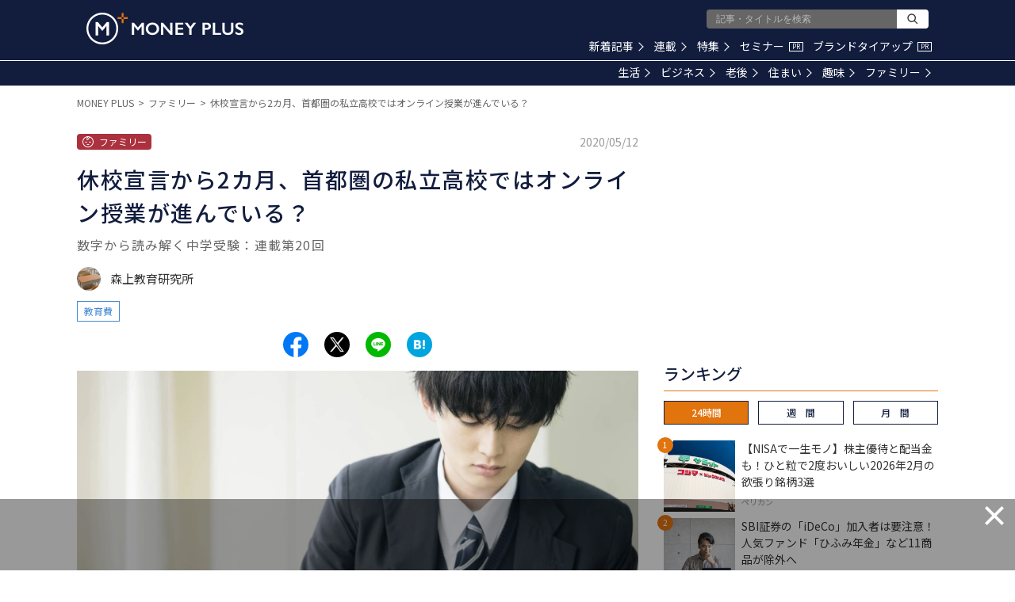

--- FILE ---
content_type: text/html; charset=utf-8
request_url: https://www.google.com/recaptcha/api2/aframe
body_size: 184
content:
<!DOCTYPE HTML><html><head><meta http-equiv="content-type" content="text/html; charset=UTF-8"></head><body><script nonce="WtfG9kCI6N7OF4_ip63-pA">/** Anti-fraud and anti-abuse applications only. See google.com/recaptcha */ try{var clients={'sodar':'https://pagead2.googlesyndication.com/pagead/sodar?'};window.addEventListener("message",function(a){try{if(a.source===window.parent){var b=JSON.parse(a.data);var c=clients[b['id']];if(c){var d=document.createElement('img');d.src=c+b['params']+'&rc='+(localStorage.getItem("rc::a")?sessionStorage.getItem("rc::b"):"");window.document.body.appendChild(d);sessionStorage.setItem("rc::e",parseInt(sessionStorage.getItem("rc::e")||0)+1);localStorage.setItem("rc::h",'1770041959139');}}}catch(b){}});window.parent.postMessage("_grecaptcha_ready", "*");}catch(b){}</script></body></html>

--- FILE ---
content_type: application/javascript;charset=UTF-8
request_url: https://jp.popin.cc/popin_discovery/recommend?mode=new&url=https%3A%2F%2Fmedia.moneyforward.com%2Farticles%2F4732&alg=ltr&device=pc&extra=mac&topn=0&uid=03a4e7d14529876a2fd1770041951092&related=false&callback=popInRequestCallBack0
body_size: 914
content:
popInRequestCallBack0({"author_name":null,"image":"5d8ef3e5f0a1f4fc8873e4b0ecf64f46.jpg","common_category":["education","digital"],"image_url":"https://res.cloudinary.com/hya19ty1g/image/upload/w_1200,q_auto:good/v1/moneyplus/LIFE/20200508_morigamisanphoto.jpg","title":"休校宣言から2カ月、首都圏の私立高校ではオンライン授業が進んでいる？ – MONEY PLUS","category":"子育て","keyword":[],"url":"https://media.moneyforward.com/articles/4732","pubdate":"202005080000000000","related":[],"hot":[],"share":0,"pop":[],"recommend":[],"cookie":[],"cf":[],"e_ranking":[],"time":1770041955,"alg":"ltr","safe_image":null,"safe_text":true,"identity":null,"ip":"18.189.30.187","v_dish_labels":"money,plus,しょう,か月,対応","v_dish_tlabels":"money plus,オンライン,私立高校,首都圏,休校,宣言,カ月,授業","comment_like":[],"comment_comments":[],"cdata":"e30="});

--- FILE ---
content_type: application/javascript;charset=UTF-8
request_url: https://jp.popin.cc/popin_discovery/recommend?mode=new&url=https%3A%2F%2Fmedia.moneyforward.com%2Farticles%2F4732&r_category=all&period=43200&recent=14&alg=ltr&media=media.moneyforward.com&agency=popinag&device=pc&extra=mac&topn=50&ad=10&uid=03a4e7d14529876a2fd1770041951092&info=eyJ1c2VyX3RkX29zIjoiTWFjIiwidXNlcl90ZF9vc192ZXJzaW9uIjoiMTAuMTUuNyIsInVzZXJfdGRfYnJvd3NlciI6IkNocm9tZSIsInVzZXJfdGRfYnJvd3Nlcl92ZXJzaW9uIjoiMTMxLjAuMCIsInVzZXJfdGRfc2NyZWVuIjoiMTI4MHg3MjAiLCJ1c2VyX3RkX3ZpZXdwb3J0IjoiMTI4MHg3MjAiLCJ1c2VyX3RkX3VzZXJfYWdlbnQiOiJNb3ppbGxhLzUuMCAoTWFjaW50b3NoOyBJbnRlbCBNYWMgT1MgWCAxMF8xNV83KSBBcHBsZVdlYktpdC81MzcuMzYgKEtIVE1MLCBsaWtlIEdlY2tvKSBDaHJvbWUvMTMxLjAuMC4wIFNhZmFyaS81MzcuMzY7IENsYXVkZUJvdC8xLjA7ICtjbGF1ZGVib3RAYW50aHJvcGljLmNvbSkiLCJ1c2VyX3RkX3JlZmVycmVyIjoiIiwidXNlcl90ZF9wYXRoIjoiL2FydGljbGVzLzQ3MzIiLCJ1c2VyX3RkX2NoYXJzZXQiOiJ1dGYtOCIsInVzZXJfdGRfbGFuZ3VhZ2UiOiJlbi11c0Bwb3NpeCIsInVzZXJfdGRfY29sb3IiOiIyNC1iaXQiLCJ1c2VyX3RkX3RpdGxlIjoiJUU0JUJDJTkxJUU2JUEwJUExJUU1JUFFJUEzJUU4JUE4JTgwJUUzJTgxJThCJUUzJTgyJTg5MiVFMyU4MiVBQiVFNiU5QyU4OCVFMyU4MCU4MSVFOSVBNiU5NiVFOSU4MyVCRCVFNSU5QyU4RiVFMyU4MSVBRSVFNyVBNyU4MSVFNyVBQiU4QiVFOSVBQiU5OCVFNiVBMCVBMSVFMyU4MSVBNyVFMyU4MSVBRiVFMyU4MiVBQSVFMyU4MyVCMyVFMyU4MyVBOSVFMyU4MiVBNCVFMyU4MyVCMyVFNiU4RSU4OCVFNiVBNSVBRCVFMyU4MSU4QyVFOSU4MCVCMiVFMyU4MiU5MyVFMyU4MSVBNyVFMyU4MSU4NCVFMyU4MiU4QiVFRiVCQyU5RiUyMCVFMiU4MCU5MyUyME1PTkVZJTIwUExVUyIsInVzZXJfdGRfdXJsIjoiaHR0cHM6Ly9tZWRpYS5tb25leWZvcndhcmQuY29tL2FydGljbGVzLzQ3MzIiLCJ1c2VyX3RkX3BsYXRmb3JtIjoiTGludXggeDg2XzY0IiwidXNlcl90ZF9ob3N0IjoibWVkaWEubW9uZXlmb3J3YXJkLmNvbSIsInVzZXJfdGRfZGV2aWNlIjoicGMiLCJ1c2VyX2RldmljZSI6InBjIiwidXNlcl90aW1lIjoxNzcwMDQxOTUxMTE0LCJmcnVpdF9ib3hfcG9zaXRpb24iOiIiLCJmcnVpdF9zdHlsZSI6IiJ9&callback=popInRequestCallBack3
body_size: 63843
content:
popInRequestCallBack3({"author_name":null,"image":"5d8ef3e5f0a1f4fc8873e4b0ecf64f46.jpg","common_category":["education","digital"],"image_url":"https://res.cloudinary.com/hya19ty1g/image/upload/w_1200,q_auto:good/v1/moneyplus/LIFE/20200508_morigamisanphoto.jpg","title":"休校宣言から2カ月、首都圏の私立高校ではオンライン授業が進んでいる？ – MONEY PLUS","category":"子育て","keyword":[],"url":"https://media.moneyforward.com/articles/4732","pubdate":"202005080000000000","related":[],"hot":[{"url":"https://media.moneyforward.com/articles/1699","title":"子供名義の株取引で親の税金がUPする？意外な落とし穴","image":"3348cf94d16110408723a7b50db0383d.jpg","pubdate":"201806290000000000","category":"子育て","safe_text":true,"common_category":["money","career"],"image_url":"https://res.cloudinary.com/hya19ty1g/image/upload/q_auto:good/v1/manetoku/article/vpi4apfnmanpuyhminfb","safe_image":true,"task":"moneyforward_media_https_task","score":78},{"url":"https://media.moneyforward.com/articles/2821","title":"結婚10年目、外国籍の子どもを養子として迎える際にぶつかった壁","image":"2c293ece2a8e90115a3727091395962f.jpg","pubdate":"201904040000000000","category":"子育て","safe_text":false,"common_category":["lovemarrige","career"],"image_url":"https://res.cloudinary.com/hya19ty1g/image/upload/q_auto:good/v1/moneyplus/LIFE/20190327_shimizusanphoto","task":"moneyforward_media_https_task","score":76},{"url":"https://media.moneyforward.com/articles/5812","title":"世帯年収2700万夫婦「子ども2人私立小学校で、贅沢な暮らしは維持できる？」 – MONEY PLUS","image":"fd65bd8b8f572115dc9366c7271fa146.jpg","pubdate":"000000000000000000","category":"子育て","safe_text":true,"common_category":["money","home"],"image_url":"https://res.cloudinary.com/hya19ty1g/image/upload/w_1200,q_auto:good/v1/moneyplus/WRITER/01/m_plus_38409551.jpg","author_name":"山本節子","task":"moneyforward_media_https_task","safe_image":true,"score":52},{"url":"https://media.moneyforward.com/articles/5086","title":"手取り年収700万「子どもが私立理系大学・１人暮らしでも大丈夫？２人目は厳しい？」 – MONEY PLUS","image":"cbb7405a17f2a79bd3061ff9927e5158.jpg","pubdate":"202007170000000000","category":"子育て","safe_text":true,"common_category":["money","education"],"image_url":"https://res.cloudinary.com/hya19ty1g/image/upload/w_1200,q_auto:good/v1/moneyplus/WRITER/01/m_plus_34656131.jpg","author_name":"菅原直子","task":"moneyforward_media_https_task","score":51},{"url":"https://media.moneyforward.com/articles/1217","title":"子供のケガは医療費控除よりおトクな「全額給付」を","image":"6fc440a72e19a257df9cfcb7b026df30.jpg","pubdate":"201802210000000000","category":"子育て","safe_text":false,"common_category":["money","career"],"image_url":"https://res.cloudinary.com/hya19ty1g/image/upload/q_auto:good/v1/manetoku/article/hivvt6j4v9vkdscqjln7","safe_image":true,"task":"moneyforward_media_https_task","score":49},{"url":"https://media.moneyforward.com/articles/2281","title":"民間事業者を利用し、約30万円の費用で女の赤ちゃんを迎えた夫妻のケース","image":"d498f20d1e44334c29f90c837a876be2.jpg","pubdate":"201811220000000000","category":"子育て","safe_text":true,"common_category":["lovemarrige","career"],"image_url":"https://res.cloudinary.com/hya19ty1g/image/upload/q_auto:good/v1/moneyplus/adoptionbaby","task":"moneyforward_media_https_task","score":41},{"url":"https://media.moneyforward.com/articles/4021","title":"イギリスの貧困や格差は他人ごとではない､英在住ブレイディみかこさんが語る現実 – MONEY PLUS","image":"3f99c684c71f1d7509c2010c4bfc696e.jpg","pubdate":"000000000000000000","category":"子育て","safe_text":false,"common_category":["entertainment","lovemarrige"],"image_url":"https://res.cloudinary.com/hya19ty1g/image/upload/w_1200,q_auto:good/v1/moneyplus/LIFE/20191204_higuchisanphoto1.jpg","author_name":"樋口可奈子","task":"moneyforward_media_https_task","safe_image":true,"score":37},{"url":"https://media.moneyforward.com/articles/2116","title":"児童相談所を介して２歳半の男児を迎えた家族のケース","image":"1985b738b8e2d81c60c5ef59b8dfbc92.jpg","pubdate":"201810120000000000","category":"子育て","safe_text":false,"common_category":["lovemarrige","career"],"image_url":"https://res.cloudinary.com/hya19ty1g/image/upload/q_auto:good/v1/manetoku/article/znkhxwpc9we3vy3uuhfb","safe_image":true,"task":"moneyforward_media_https_task","score":37},{"url":"https://media.moneyforward.com/articles/4342","title":"手取り月40万の共働き夫婦「今の収入で子育てできますか？」 – MONEY PLUS","image":"607b9f16e8d34939271ebc0b65dc4021.jpg","pubdate":"000000000000000000","category":"子育て","safe_text":true,"common_category":["money","home"],"image_url":"https://res.cloudinary.com/hya19ty1g/image/upload/w_1200,q_auto:good/v1/moneyplus/FP/20200210.jpg","author_name":"氏家祥美","task":"moneyforward_media_https_task","safe_image":true,"score":37},{"url":"https://media.moneyforward.com/articles/3009","title":"共働きの特別養子縁組、そのリアル","image":"1a18b650936ce096b1623cebfe024fb7.jpg","pubdate":"201905210000000000","category":"子育て","safe_text":true,"common_category":["lovemarrige","career"],"image_url":"https://res.cloudinary.com/hya19ty1g/image/upload/q_auto:good/v1/moneyplus/LIFE/20190513_shimizusan","task":"moneyforward_media_https_task","score":37},{"url":"https://media.moneyforward.com/articles/5152","title":"3人の子の塾代で手取り月52万でも赤字。長男の学費が払えなくなって本末転倒に!? – MONEY PLUS","image":"1bdc4fb706f02821eac029a43fe9995a.jpg","pubdate":"202008060000000000","category":"子育て","safe_text":true,"common_category":["money","home"],"image_url":"https://res.cloudinary.com/hya19ty1g/image/upload/w_1200,q_auto:good/v1/moneyplus/WRITER/01/m_plus_53633790.jpg","author_name":"マイエフピー","task":"moneyforward_media_https_task","score":36},{"url":"https://media.moneyforward.com/articles/5642","title":"共働き夫婦の誤算「産休・育休に入って家計が赤字に転落」貯蓄体質への立て直し方 – MONEY PLUS","image":"9d5c89e50f7121a9397c4704c458e16a.jpg","pubdate":"000000000000000000","category":"子育て","safe_text":false,"common_category":["money","lovemarrige"],"image_url":"https://res.cloudinary.com/hya19ty1g/image/upload/w_1200,q_auto:good/v1/moneyplus/WRITER/01/m_plus_68406851.jpg","author_name":"横山光昭","task":"moneyforward_media_https_task","safe_image":true,"score":33},{"url":"https://media.moneyforward.com/articles/5600","title":"働くママや英語苦手ママでも大丈夫！低年齢で英語が読めようになる、子ども向け無料神アプリ6選 – MONEY PLUS","image":"23f1d216ade67172cebad65250de817e.jpg","pubdate":"000000000000000000","category":"子育て","safe_text":true,"common_category":["education","entertainment"],"image_url":"https://res.cloudinary.com/hya19ty1g/image/upload/w_1200,q_auto:good/v1/moneyplus/LIFE/20201110_muraoka-san-top.jpg","author_name":"村岡美生","task":"moneyforward_media_https_task","safe_image":true,"score":31},{"url":"https://media.moneyforward.com/articles/2392","title":"育休中は正社員の妻を扶養に！「配偶者特別控除」の活用法","image":"c4c03d2018c6020e035b60588aa9ed3a.jpg","pubdate":"201812170000000000","category":"子育て","safe_text":true,"common_category":["money","career"],"image_url":"https://res.cloudinary.com/hya19ty1g/image/upload/q_auto:good/v1/moneyplus/haigushakojophoto","task":"moneyforward_media_https_task","score":31},{"url":"https://media.moneyforward.com/articles/6277","title":"予定外の出産・育休で赤字になった36歳夫婦。教育費を増やすためにできることは？ – MONEY PLUS","image":"3dfdf6f41974ae337580ed8f59f0a640.jpg","pubdate":"000000000000000000","category":"子育て","safe_text":true,"common_category":["money","lovemarrige"],"image_url":"https://res.cloudinary.com/hya19ty1g/image/upload/w_1200,q_auto:good/v1/moneyplus/WRITER/01/m_plus_42841657.jpg","author_name":"三澤恭子","task":"moneyforward_media_https_task","score":29},{"url":"https://media.moneyforward.com/articles/5287","title":"低費用でバイリンガルに育てる！いますぐ始められる「おうち英語」のノウハウと高コスパ教材 – MONEY PLUS","image":"e7e88bd18c2918f0cc438ec27d1d975c.jpg","pubdate":"000000000000000000","category":"子育て","safe_text":true,"common_category":["education","career"],"image_url":"https://res.cloudinary.com/hya19ty1g/image/upload/w_1200,q_auto:good/v1/moneyplus/LIFE/20200914_eigo1.jpg","author_name":"村岡美生","task":"moneyforward_media_https_task","score":28},{"url":"https://media.moneyforward.com/articles/3295","title":"世帯年収1500万でも不安、｢子供3人の教育費｣と｢老後資金｣ – MONEY PLUS","image":"305712e602b532591eff0f9118cb9d3c.jpg","pubdate":"201907170000000000","category":"子育て","safe_text":true,"common_category":["money","home"],"image_url":"https://res.cloudinary.com/hya19ty1g/image/upload/w_1200,q_auto:good/v1/moneyplus/FP/20190721.jpg","author_name":"菅原直子","task":"moneyforward_media_https_task","score":27},{"url":"https://media.moneyforward.com/articles/5267","title":"「負債2800万、貯金200万でも3人目がほしい」手取り年585万で希望を叶えるには？ – MONEY PLUS","image":"908e918fd6e59fbd843e0132e4d31fb9.jpg","pubdate":"000000000000000000","category":"子育て","safe_text":true,"common_category":["money","home"],"image_url":"https://res.cloudinary.com/hya19ty1g/image/upload/w_1200,q_auto:good/v1/moneyplus/WRITER/01/m_plus_56827168.jpg","author_name":"薮内美樹","task":"moneyforward_media_https_task","score":25},{"url":"https://media.moneyforward.com/articles/6394","title":"児童手当頼みは危険!?世帯年収約1100万円で3人分の教育費を貯めるには？ – MONEY PLUS","image":"f9a56a8c2bfb54ff56bb4e5b62c8f2b9.jpg","pubdate":"000000000000000000","category":"子育て","safe_text":true,"common_category":["money","home"],"image_url":"https://res.cloudinary.com/hya19ty1g/image/upload/w_1200,q_auto:good/v1/moneyplus/WRITER/01/m_plus_69913909.jpg","author_name":"宮里惠子","task":"moneyforward_media_https_task","score":25},{"url":"https://media.moneyforward.com/articles/2551","title":"「第一志望の学校に合格はたった3割」にひるまないためには","image":"ae62f07719911521829077d95e0373fb.jpg","pubdate":"201901230000000000","category":"子育て","safe_text":true,"common_category":["education","career"],"image_url":"https://res.cloudinary.com/hya19ty1g/image/upload/q_auto:good/v1/moneyplus/LIFE/20190118morigamisan","task":"moneyforward_media_https_task","score":24},{"url":"https://media.moneyforward.com/articles/6370","title":"産休・育休中の家計によくある3つの誤解、夫婦で話し合うポイントは？ – MONEY PLUS","image":"46600fd906b6d037169818e4096ba3ff.jpg","pubdate":"000000000000000000","category":"子育て","safe_text":true,"common_category":["money","lovemarrige"],"image_url":"https://res.cloudinary.com/hya19ty1g/image/upload/w_1200,q_auto:good/v1/moneyplus/LIFE/20210603_katei.jpg","author_name":"張替愛","task":"moneyforward_media_https_task","score":23},{"url":"https://media.moneyforward.com/articles/3129","title":"子供を授かったら10年は専業主婦、今すべきお金の準備は？ – MONEY PLUS","image":"a106537d09af0c204f3e7e529ecb5879.jpg","pubdate":"201906120000000000","category":"子育て","safe_text":true,"common_category":["money","lovemarrige"],"image_url":"https://res.cloudinary.com/hya19ty1g/image/upload/w_1200,q_auto:good/v1/moneyplus/FP/20190616_1.jpg","author_name":"飯田道子","task":"moneyforward_media_https_task","score":23},{"url":"https://media.moneyforward.com/articles/5324","title":"「ジュニアNISA」廃止が決まって、実は便利な制度に変わっている？教育費を貯める新常識 – MONEY PLUS","image":"6c5ba79e6f07f44dd22cef6dfedb91fb.jpg","pubdate":"000000000000000000","category":"子育て","safe_text":true,"common_category":["money","career"],"image_url":"https://res.cloudinary.com/hya19ty1g/image/upload/w_1200,q_auto:good/v1/moneyplus/LIFE/20200916_akiyama-san.jpg","author_name":"秋山芳生","task":"moneyforward_media_https_task","score":23},{"url":"https://media.moneyforward.com/articles/3051","title":"子どもにおこづかい帳は付けさせたほうがいい？ – MONEY PLUS","image":"6db0855d720fc07997b87bdf5a127b91.jpg","pubdate":"201905230000000000","category":"子育て","safe_text":true,"common_category":["money","education"],"image_url":"https://res.cloudinary.com/hya19ty1g/image/upload/w_1200,q_auto:good/v1/moneyplus/LIFE/pixta_26987799_M.jpg","author_name":"たけやきみこ","task":"moneyforward_media_https_task","safe_image":true,"score":22},{"url":"https://media.moneyforward.com/articles/3350","title":"貯蓄残高100万円、2人目を産んでも家計は大丈夫？ – MONEY PLUS","image":"917080f823c4a92be88506961006d82b.jpg","pubdate":"201907310000000000","category":"子育て","safe_text":true,"common_category":["money","lovemarrige"],"image_url":"https://res.cloudinary.com/hya19ty1g/image/upload/w_1200,q_auto:good/v1/moneyplus/FP/20190805.jpg","author_name":"三澤恭子","task":"moneyforward_media_https_task","score":22},{"url":"https://media.moneyforward.com/articles/3396","title":"増える高校募集停止…都内難関校を志望する女子はどうなる？ – MONEY PLUS","image":"4ec0667ba8a25076332e1796c947e032.jpg","pubdate":"201908080000000000","category":"子育て","safe_text":true,"common_category":["education","career"],"image_url":"https://res.cloudinary.com/hya19ty1g/image/upload/w_1200,q_auto:good/v1/moneyplus/LIFE/20190808_morigamisanphoto.jpg","author_name":"森上教育研究所","task":"moneyforward_media_https_task","score":22},{"url":"https://media.moneyforward.com/articles/2183","title":"手取り月30万で3人目は可能？家計から考える子どもの人数","image":"aeafe550c19ffcea77258d3a9335377f.jpg","pubdate":"201810270000000000","category":"子育て","safe_text":true,"common_category":["money","home"],"image_url":"https://res.cloudinary.com/hya19ty1g/image/upload/q_auto:good/v1/moneyplus/FP1027","task":"moneyforward_media_https_task","score":21},{"url":"https://media.moneyforward.com/articles/2648","title":"妊娠すると家計はどうなるの？共働き夫婦の家計見直し術","image":"fef2ada30613d00fb24f29f9c0f5a954.jpg","pubdate":"201902260000000000","category":"子育て","safe_text":false,"common_category":["money","career"],"image_url":"https://res.cloudinary.com/hya19ty1g/image/upload/q_auto:good/v1/moneyplus/LIFE/20190219_harigaesanphoto","task":"moneyforward_media_https_task","score":20},{"url":"https://media.moneyforward.com/articles/5850","title":"オモチャの数は10種類！藤井聡太も学んだモンテッソーリ教育流のお片付け術 – MONEY PLUS","image":"b83b59f0bebc98a434feb6cfd8f8263d.jpg","pubdate":"000000000000000000","category":"子育て","safe_text":true,"common_category":["home","education"],"image_url":"https://res.cloudinary.com/hya19ty1g/image/upload/w_1200,q_auto:good/v1/moneyplus/LIFE/20201225_kids.jpg","author_name":"村岡美生","task":"moneyforward_media_https_task","safe_image":true,"score":20},{"url":"https://media.moneyforward.com/articles/2107","title":"我が子がお金を借りたいと言ったら？親だから出来るお金のしつけ","image":"6c05e503fa7d18ffb295055c3554d711.jpg","pubdate":"201810100000000000","category":"子育て","safe_text":true,"common_category":["money","career"],"image_url":"https://res.cloudinary.com/hya19ty1g/image/upload/q_auto:good/v1/manetoku/article/cchwi0vndipirhjmblhd","safe_image":true,"task":"moneyforward_media_https_task","score":20},{"url":"https://media.moneyforward.com/articles/2822","title":"外国籍の子どもを「日本国籍の我が子」にするまでの道のり","image":"970dd2eee944c645c912474ac081a43c.jpg","pubdate":"201904120000000000","category":"子育て","safe_text":true,"common_category":["career","lovemarrige"],"image_url":"https://res.cloudinary.com/hya19ty1g/image/upload/q_auto:good/v1/moneyplus/LIFE/20190402_shimizusan","task":"moneyforward_media_https_task","score":20},{"url":"https://media.moneyforward.com/articles/4891","title":"日本の困難期を生き延びてきた、100年以上の歴史を持つ伝統校は何が違う？ – MONEY PLUS","image":"783199fa5093094e2535d8cc6f1bd5e8.jpg","pubdate":"202006080000000000","category":"子育て","safe_text":false,"common_category":["entertainment","trip"],"image_url":"https://res.cloudinary.com/hya19ty1g/image/upload/w_1200,q_auto:good/v1/moneyplus/LIFE/20200608_morigamisanphoto.jpg","author_name":"森上教育研究所","task":"moneyforward_media_https_task","score":19},{"url":"https://media.moneyforward.com/articles/4917","title":"47歳主婦「生活費月76万でも毎月赤字」月32万の教育費は本当に「仕方ない」？ – MONEY PLUS","image":"c54e6cb937c105aa0b916cb5ee52a49d.jpg","pubdate":"202006120000000000","category":"子育て","safe_text":true,"common_category":["money","education"],"image_url":"https://res.cloudinary.com/hya19ty1g/image/upload/w_1200,q_auto:good/v1/moneyplus/WRITER/01/m_plus_28638060.jpg","author_name":"横山光昭","task":"moneyforward_media_https_task","score":19},{"url":"https://media.moneyforward.com/articles/4832","title":"障害者1級になった40歳主婦。息子の学費を出しても住宅購入は可能？ – MONEY PLUS","image":"10e196860ae32276ed1208103d5d2e0e.jpg","pubdate":"202005220000000000","category":"子育て","safe_text":true,"common_category":["money","home"],"image_url":"https://res.cloudinary.com/hya19ty1g/image/upload/w_1200,q_auto:good/v1/moneyplus/WRITER/01/200522_tosha_1.jpg","task":"moneyforward_media_https_task","safe_image":true,"score":18},{"url":"https://media.moneyforward.com/articles/5150","title":"親子で実践したい「おこづかいルール５カ条」 – MONEY PLUS","image":"26dd31cd23027ce341521d48443454bd.jpg","pubdate":"202008060000000000","category":"子育て","safe_text":true,"common_category":["money","lifestyle"],"image_url":"https://res.cloudinary.com/hya19ty1g/image/upload/w_1200,q_auto:good/v1/moneyplus/LIFE/20200806_takeyasanphoto.jpg","author_name":"たけやきみこ","task":"moneyforward_media_https_task","score":18},{"url":"https://media.moneyforward.com/articles/2140","title":"児童相談所から迎え入れた男児と家族になるまでの日々","image":"d3afb385dd2be01a6f2beab1f31038e7.jpg","pubdate":"201810190000000000","category":"子育て","safe_text":true,"common_category":["lovemarrige","lifestyle"],"image_url":"https://res.cloudinary.com/hya19ty1g/image/upload/q_auto:good/v1/moneyplus/mamatomo","safe_image":true,"task":"moneyforward_media_https_task","score":18},{"url":"https://media.moneyforward.com/articles/3167","title":"特別養子縁組ではなく、里親を選んだ女性のケース – MONEY PLUS","image":"d72e242b22ab60ef81134af5d9303bd8.jpg","pubdate":"201906190000000000","category":"子育て","safe_text":true,"common_category":["lovemarrige","money"],"image_url":"https://res.cloudinary.com/hya19ty1g/image/upload/w_1200,q_auto:good/v1/moneyplus/LIFE/20190619_simizusanphoto.jpg","author_name":"清水麻子","task":"moneyforward_media_https_task","score":17},{"url":"https://media.moneyforward.com/articles/247","title":"PTAの役員、負担ですか？ 会計士が教える運営のコツ","image":"7b3d960a15c07b1ae7998048f77d8285.jpg","pubdate":"201702070000000000","category":"子育て","safe_text":false,"common_category":["career","money"],"image_url":"https://res.cloudinary.com/hya19ty1g/image/upload/q_auto:good/v1/manetoku/article/h3r1qjr9zaon3sjoad3c","safe_image":true,"task":"moneyforward_media_https_task","score":17},{"url":"https://media.moneyforward.com/articles/6172","title":"36歳ワーママ「3人目を授かるなら今！だけど何度計算しても教育費が不安」 – MONEY PLUS","image":"0bb4822e334285ff8d61735cacb19df3.jpg","pubdate":"000000000000000000","category":"子育て","safe_text":true,"common_category":["money","lovemarrige"],"image_url":"https://res.cloudinary.com/hya19ty1g/image/upload/w_1200,q_auto:good/v1/moneyplus/WRITER/01/m_plus_36471038.jpg","author_name":"菅原直子","task":"moneyforward_media_https_task","safe_image":true,"score":16},{"url":"https://media.moneyforward.com/articles/3587","title":"高校･大学のダブル受験で家計が破綻？親子で考えるお金のこと – MONEY PLUS","image":"5c523f3edad5171d6f7e10e00de7991b.jpg","pubdate":"000000000000000000","category":"子育て","safe_text":false,"common_category":["money","education"],"image_url":"https://res.cloudinary.com/hya19ty1g/image/upload/w_1200,q_auto:good/v1/moneyplus/FP/20190919_2.jpg","author_name":"たけやきみこ","task":"moneyforward_media_https_task","score":16},{"url":"https://media.moneyforward.com/articles/6109","title":"失業・家計急変の小中学校子育て世帯の味方「就学援助制度」って何？受けられる所得か確認を – MONEY PLUS","image":"9116fcbf2143a36d7e8adb106a4a0ab0.jpg","pubdate":"000000000000000000","category":"子育て","safe_text":true,"common_category":["money","home"],"image_url":"https://res.cloudinary.com/hya19ty1g/image/upload/w_1200,q_auto:good/v1/moneyplus/LIFE/20210322_syuugakuenjo.jpg","author_name":"加藤葉子","task":"moneyforward_media_https_task","safe_image":true,"score":15},{"url":"https://media.moneyforward.com/articles/5288","title":"普通の保育園に通う5歳の娘が「おうち英語」で英語を話せるようになったワケ – MONEY PLUS","image":"c32d133acf60be3fdb7e666ff60f3307.jpg","pubdate":"000000000000000000","category":"子育て","safe_text":true,"common_category":["education","business"],"image_url":"https://res.cloudinary.com/hya19ty1g/image/upload/w_1200,q_auto:good/v1/moneyplus/LIFE/20200914_eigo2.jpg","author_name":"村岡美生","task":"moneyforward_media_https_task","score":15},{"url":"https://media.moneyforward.com/articles/4301","title":"長男を私立中学に入れたい40代夫婦「塾代が高額で貯金ができない」 – MONEY PLUS","image":"c0291fdeab71d6a3f342ca144236f7b1.jpg","pubdate":"000000000000000000","category":"子育て","safe_text":true,"common_category":["money","education"],"image_url":"https://res.cloudinary.com/hya19ty1g/image/upload/w_1200,q_auto:good/v1/moneyplus/FP/20200205.jpg","author_name":"横山光昭","task":"moneyforward_media_https_task","safe_image":true,"score":15},{"url":"https://media.moneyforward.com/articles/3261","title":"倍率7倍も珍しくない｢公立中高一貫校｣､公立中学と何が違うの？ – MONEY PLUS","image":"8a3e48c5435b61c6eeece3acfce92d6b.jpg","pubdate":"201907080000000000","category":"子育て","safe_text":true,"common_category":["education","career"],"image_url":"https://res.cloudinary.com/hya19ty1g/image/upload/w_1200,q_auto:good/v1/moneyplus/LIFE/20190709_morigamisanphoto.jpg","author_name":"森上教育研究所","task":"moneyforward_media_https_task","score":15},{"url":"https://media.moneyforward.com/articles/3475","title":"貯蓄を崩さずに捻出するには？ピークが重なる子供2人の教育費 – MONEY PLUS","image":"1e07e13526dd94b26515ed00d8e712d2.jpg","pubdate":"000000000000000000","category":"子育て","safe_text":true,"common_category":["money","career"],"image_url":"https://res.cloudinary.com/hya19ty1g/image/upload/w_1200,q_auto:good/v1/moneyplus/FP/20190827.jpg","author_name":"山本節子","task":"moneyforward_media_https_task","score":14},{"url":"https://media.moneyforward.com/articles/2610","title":"高額な欲しいものこそ、子どもの力で買わせてみよう","image":"4ad3fa3f6e6eb31aaebc4802af0c7104.jpg","pubdate":"201902090000000000","category":"子育て","safe_text":true,"common_category":["money","education"],"image_url":"https://res.cloudinary.com/hya19ty1g/image/upload/q_auto:good/v1/moneyplus/LIFE/20190206_otoshidama","task":"moneyforward_media_https_task","score":14},{"url":"https://media.moneyforward.com/articles/3535","title":"長時間、塾で過ごすのはかわいそう？中学受験のリアル – MONEY PLUS","image":"d914648373770badc9f1bc1739871f33.jpg","pubdate":"000000000000000000","category":"子育て","safe_text":true,"common_category":["education","career"],"image_url":"https://res.cloudinary.com/hya19ty1g/image/upload/w_1200,q_auto:good/v1/moneyplus/LIFE/20190902_morigamisanphoto.jpg","author_name":"森上教育研究所","task":"moneyforward_media_https_task","score":13},{"url":"https://media.moneyforward.com/articles/2438","title":"1月から始まる中学受験、イマドキの出願校数の平均は？","image":"43f18dea5b225f8308672933f555423e.jpg","pubdate":"201812250000000000","category":"子育て","safe_text":true,"common_category":["education","career"],"image_url":"https://res.cloudinary.com/hya19ty1g/image/upload/q_auto:good/v1/moneyplus/jukenkou","task":"moneyforward_media_https_task","score":13},{"url":"https://media.moneyforward.com/articles/4443","title":"小2から大学卒業までお金のしつけを行った結果、分かったこと – MONEY PLUS","image":"4424a1680b4e987f30913c1a5f391e8c.jpg","pubdate":"000000000000000000","category":"子育て","safe_text":true,"common_category":["money","education"],"image_url":"https://res.cloudinary.com/hya19ty1g/image/upload/w_1200,q_auto:good/v1/moneyplus/LIFE/20200227_takeyasanphoto.jpg","author_name":"たけやきみこ","task":"moneyforward_media_https_task","safe_image":true,"score":13},{"url":"https://media.moneyforward.com/articles/5334","title":"兄弟姉妹のおこづかいの金額の決め方、上の子どもからの文句にはどう対応すればいい？ – MONEY PLUS","image":"9932075e84adac486ce061a521a45032.jpg","pubdate":"000000000000000000","category":"子育て","safe_text":true,"common_category":["money","lifestyle"],"image_url":"https://res.cloudinary.com/hya19ty1g/image/upload/w_1200,q_auto:good/v1/moneyplus/LIFE/20200918_takeyasan.jpg","author_name":"たけやきみこ","task":"moneyforward_media_https_task","score":13}],"share":0,"pop":[],"ad":[],"ad_video":[],"ad_image":[],"ad_wave":[],"ad_vast_wave":[],"ad_reserved":[],"ad_reserved_video":[],"ad_reserved_image":[],"ad_reserved_wave":[],"recommend":[{"url":"https://media.moneyforward.com/articles/10501","title":"SBI証券の「iDeCo」加入者は要注意！ 人気ファンド「ひふみ年金」など11商品が除外へ – MONEY PLUS","image":"00cc081c728e5d3780ad78d3d3be0b50.jpg","pubdate":"000000000000000000","category":"ビジネス","common_category":["business","fashion"],"image_url":"https://res.cloudinary.com/hya19ty1g/image/upload/w_1200,q_auto:good/v1/moneyplus/LIFE/20260126mp_ny1.jpg","img_chine_url":"00cc081c728e5d3780ad78d3d3be0b50_160.jpg","task":"moneyforward_media_https_task","safe_text":true,"tag":"go_cluster","author_name":"山中 伸枝","score":85502},{"url":"https://media.moneyforward.com/articles/10509","title":"【NISAで一生モノ】株主優待と配当金も！ひと粒で2度おいしい2026年2月の欲張り銘柄3選 – MONEY PLUS","image":"6aa1393b870c015bdf7e9df6f82d697f.jpg","pubdate":"000000000000000000","category":"ビジネス","common_category":["digital","carbike"],"image_url":"https://res.cloudinary.com/hya19ty1g/image/upload/w_1200,q_auto:good/v1/moneyplus/LIFE/20260130mp_pc1.jpg","img_chine_url":"6aa1393b870c015bdf7e9df6f82d697f_160.jpg","task":"moneyforward_media_https_task","safe_text":true,"tag":"go_cluster","author_name":"ペリカン","score":81905},{"url":"https://media.moneyforward.com/articles/10503","title":"確定拠出年金（DC）で人気の投資信託は？ データで判明した、リアルな運用実態 – MONEY PLUS","image":"bf4feb928dccee39af3f74e135b0fc67.jpg","pubdate":"000000000000000000","category":"ビジネス","common_category":["economy","business"],"image_url":"https://res.cloudinary.com/hya19ty1g/image/upload/w_1200,q_auto:good/v1/moneyplus/LIFE/20260126mp_ku1.jpg","img_chine_url":"bf4feb928dccee39af3f74e135b0fc67_160.jpg","task":"moneyforward_media_https_task","safe_text":true,"tag":"go_cluster","author_name":"浦田春河","score":29789},{"url":"https://media.moneyforward.com/articles/10502","title":"NISAで注意したほうがいい「投資信託」とは？ 意外と知らない運用会社の「破綻リスク」 – MONEY PLUS","image":"67db4c4a94bb2b2d64fc430104faf72b.jpg","pubdate":"000000000000000000","category":"ビジネス","common_category":["home","money"],"image_url":"https://res.cloudinary.com/hya19ty1g/image/upload/w_1200,q_auto:good/v1/moneyplus/LIFE/20260126mp_ms1.jpg","img_chine_url":"67db4c4a94bb2b2d64fc430104faf72b_160.jpg","task":"moneyforward_media_https_task","safe_text":false,"tag":"go_cluster","author_name":"鈴木雅光","score":20427},{"url":"https://media.moneyforward.com/articles/10505","title":"「イオン」「ライフ」「ヤオコー」…食料品消費税ゼロ公約で注目、スーパー株の決算比較 – MONEY PLUS","image":"027fa782ebb4c8789ee743311c8db05f.jpg","pubdate":"000000000000000000","category":"ビジネス","common_category":["money","home"],"image_url":"https://res.cloudinary.com/hya19ty1g/image/upload/w_1200,q_auto:good/v1/moneyplus/LIFE/20260127mp_rf1.jpg","img_chine_url":"027fa782ebb4c8789ee743311c8db05f_160.jpg","task":"moneyforward_media_https_task","safe_text":true,"tag":"go_cluster","author_name":"藤川 里絵","score":10953},{"url":"https://media.moneyforward.com/articles/10434","title":"【NISAで一生モノ】株主優待と配当金も！ひと粒で2度おいしい2026年1月の欲張り銘柄3選 – MONEY PLUS","image":"80f5fff21384d9bc0bb438313cd8a353.jpg","pubdate":"000000000000000000","category":"ビジネス","common_category":["digital","fashion"],"image_url":"https://res.cloudinary.com/hya19ty1g/image/upload/w_1200,q_auto:good/v1/moneyplus/LIFE/20251226mp_pc1.jpg","img_chine_url":"80f5fff21384d9bc0bb438313cd8a353_160.jpg","task":"moneyforward_media_https_task","safe_text":true,"tag":"go_cluster","author_name":"ペリカン","score":7619},{"url":"https://media.moneyforward.com/articles/9977","title":"「そろそろ買い場か」と考える投資家へ 株価急落のオリエンタルランド株は“夢の国”への逆張り投資となるか？ – MONEY PLUS","image":"ece1d831600d59a59c0ff50ffde65de2.jpg","pubdate":"000000000000000000","category":"ビジネス","common_category":["trip","sports"],"image_url":"https://res.cloudinary.com/hya19ty1g/image/upload/w_1200,q_auto:good/v1/moneyplus/LIFE/20250507mp_rf1.jpg","img_chine_url":"ece1d831600d59a59c0ff50ffde65de2_160.jpg","task":"moneyforward_media_https_task","safe_text":true,"tag":"go_cluster","author_name":"藤川 里絵","score":6988},{"url":"https://media.moneyforward.com/articles/10507","title":"金・銀高騰は警告か？インフレ再燃下で見直される「コモディティ投資」の本質 – MONEY PLUS","image":"000c1395f8c4996cc67973c1b3f8e89e.jpg","pubdate":"000000000000000000","category":"ビジネス","common_category":["money","health"],"image_url":"https://res.cloudinary.com/hya19ty1g/image/upload/w_1200,q_auto:good/v1/moneyplus/WRITER/01/20260131-mitsui3.jpg","img_chine_url":"000c1395f8c4996cc67973c1b3f8e89e_160.jpg","task":"moneyforward_media_https_task","safe_text":true,"tag":"go_cluster","author_name":"三井 智映子","score":3693},{"url":"https://media.moneyforward.com/articles/10388","title":"ローン残高は3,300万円 貯めたお金で繰上げ返済か運用か、45歳既婚女性の悩み – MONEY PLUS","image":"48e71d8f6ca8e939d7eb26556caf0983.jpg","pubdate":"000000000000000000","category":"住まい","common_category":["health","career"],"image_url":"https://res.cloudinary.com/hya19ty1g/image/upload/w_1200,q_auto:good/v1/moneyplus/WRITER/01/pixta_123693451_M.jpg","img_chine_url":"48e71d8f6ca8e939d7eb26556caf0983_160.jpg","task":"moneyforward_media_https_task","safe_text":true,"tag":"go_cluster","author_name":"飯田道子","score":3661},{"url":"https://media.moneyforward.com/articles/9591","title":"新NISAはオルカン1本？それとも投資信託を複数保有？どちらを選ぶべきか金融アナリストが解説 – MONEY PLUS","image":"690543118876106e7115d7573883301d.jpg","pubdate":"000000000000000000","category":"ビジネス","common_category":["health","career"],"image_url":"https://res.cloudinary.com/hya19ty1g/image/upload/w_1200,q_auto:good/v1/moneyplus/WRITER/01/m_plus_52964933.jpg","img_chine_url":"690543118876106e7115d7573883301d_160.jpg","task":"moneyforward_media_https_task","safe_text":true,"tag":"go_cluster","author_name":"三井 智映子","score":3324},{"url":"https://media.moneyforward.com/articles/10483","title":"復活する「こどもNISA」はジュニアNISAと何が違う？ 児童手当の積立で18年後にいくらになるか試算 – MONEY PLUS","image":"e7d818ba06aa3bcff3030b3f6541304e.jpg","pubdate":"000000000000000000","category":"ビジネス","common_category":["trip","sports"],"image_url":"https://res.cloudinary.com/hya19ty1g/image/upload/w_1200,q_auto:good/v1/moneyplus/LIFE/20260110mp_ny1.jpg","img_chine_url":"e7d818ba06aa3bcff3030b3f6541304e_160.jpg","task":"moneyforward_media_https_task","safe_text":true,"tag":"go_cluster","author_name":"山中 伸枝","score":2645},{"url":"https://media.moneyforward.com/articles/10028","title":"楽天証券でiDeCoを利用している方は要注意！ 9本の投資信託が除外でどうなる？ – MONEY PLUS","image":"e113991519852f7339e48efacbf9e3af.jpg","pubdate":"000000000000000000","category":"ビジネス","common_category":["digital","fashion"],"image_url":"https://res.cloudinary.com/hya19ty1g/image/upload/w_1200,q_auto:good/v1/moneyplus/LIFE/20250519mp_ny1.jpg","img_chine_url":"e113991519852f7339e48efacbf9e3af_160.jpg","task":"moneyforward_media_https_task","safe_text":true,"tag":"go_cluster","author_name":"山中 伸枝","score":2640},{"url":"https://media.moneyforward.com/articles/8581","title":"投資信託の信託報酬はどれくらいが安いといえる？コストが低いものを選ぶ方法をお金のプロが解説 – MONEY PLUS","image":"c09b6c8bafacc3d155acf83396cc423f.jpg","pubdate":"000000000000000000","category":"ビジネス","safe_text":true,"common_category":["money","home"],"image_url":"https://res.cloudinary.com/hya19ty1g/image/upload/w_1200,q_auto:good/v1/moneyplus/LIFE/20230419_tousin0.jpg","author_name":"頼藤太希","task":"moneyforward_media_https_task","score":2430},{"url":"https://media.moneyforward.com/articles/10498","title":"【新NISA】楽天証券が700万口座突破！ 米国株が18時から取引可能に – MONEY PLUS","image":"e05d64614cb044d832e547c3d2e6a7c7.jpg","pubdate":"000000000000000000","category":"ビジネス","common_category":["digital","economy"],"image_url":"https://res.cloudinary.com/hya19ty1g/image/upload/w_1200,q_auto:good/v1/moneyplus/LIFE/20260123mp_tz1.jpg","img_chine_url":"e05d64614cb044d832e547c3d2e6a7c7_160.jpg","task":"moneyforward_media_https_task","safe_text":true,"tag":"go_cluster","author_name":"たけぞう","score":2032},{"url":"https://media.moneyforward.com/articles/9231","title":"【NISAで一生モノ】株主優待と配当金も！ひと粒で2度おいしい3月の欲張り銘柄3選 – MONEY PLUS","image":"07d23896771e6c58b26be41e11f1d4fb.jpg","pubdate":"000000000000000000","category":"ビジネス","safe_text":true,"common_category":["money","career"],"image_url":"https://res.cloudinary.com/hya19ty1g/image/upload/w_1200,q_auto:good/v1/moneyplus/LIFE/20240227mp_yutai1.jpg","author_name":"ペリカン","task":"moneyforward_media_https_task","score":1660},{"url":"https://media.moneyforward.com/articles/8800","title":"知っておきたい 「180万円の壁」。60歳パート主婦「夫の健康保険の扶養に入れますか？」 – MONEY PLUS","image":"2329e9713806e576cbee5e5daa7c4b8f.jpg","pubdate":"000000000000000000","category":"老後","safe_text":true,"common_category":["money","career"],"image_url":"https://res.cloudinary.com/hya19ty1g/image/upload/w_1200,q_auto:good/v1/moneyplus/LIFE/20230726_fuyou0.jpg","author_name":"三原由紀","task":"moneyforward_media_https_task","score":1645},{"url":"https://media.moneyforward.com/articles/10504","title":"結局「手取り」はどうなる？ 税制改正「年収178万円の壁」と「防衛増税」が家計に与える影響 – MONEY PLUS","image":"c5478936eb38bd5f007c4a2c38f5b080.jpg","pubdate":"000000000000000000","category":"生活","common_category":["social","lifestyle"],"image_url":"https://res.cloudinary.com/hya19ty1g/image/upload/w_1200,q_auto:good/v1/moneyplus/LIFE/20260126mp_ty1.jpg","img_chine_url":"c5478936eb38bd5f007c4a2c38f5b080_160.jpg","task":"moneyforward_media_https_task","safe_text":true,"tag":"go_cluster","author_name":"頼藤太希","score":1642},{"url":"https://media.moneyforward.com/articles/8660","title":"よゐこ有野、NISAとiDeCoの運用成績は？【投資信託】への疑問も「言い方は失礼やけど…」 – MONEY PLUS","image":"8aebc34d16a97cdc94c76e2e3fcc322d.jpg","pubdate":"000000000000000000","category":"生活","safe_text":true,"common_category":["money","home"],"image_url":"https://res.cloudinary.com/hya19ty1g/image/upload/w_1200,q_auto:good/v1/moneyplus/LIFE/20230606_gakuen6.jpg","author_name":"MONEY PLUS編集部","task":"moneyforward_media_https_task","score":1580},{"url":"https://media.moneyforward.com/articles/10394","title":"【NISAで一生モノ】株主優待と配当金も！ ひと粒で2度おいしい2025年12月の欲張り銘柄3選 – MONEY PLUS","image":"404df2028d4c7e8331ade84d4cef477b.jpg","pubdate":"000000000000000000","category":"ビジネス","common_category":["digital","fashion"],"image_url":"https://res.cloudinary.com/hya19ty1g/image/upload/w_1200,q_auto:good/v1/moneyplus/LIFE/20251204mp_pc1.jpg","img_chine_url":"404df2028d4c7e8331ade84d4cef477b_160.jpg","task":"moneyforward_media_https_task","safe_text":true,"tag":"go_cluster","author_name":"ペリカン","score":1385},{"url":"https://media.moneyforward.com/articles/10497","title":"月3万円分のポイントも狙える？ ポイ活で投資資金「約100万円」を作る方法 – MONEY PLUS","image":"8a53ed7f6bdf9f09d0209c268cf28e6a.jpg","pubdate":"000000000000000000","category":"生活","common_category":["money","digital"],"image_url":"https://res.cloudinary.com/hya19ty1g/image/upload/w_1200,q_auto:good/v1/moneyplus/LIFE/20260122mp_hh1.jpg","img_chine_url":"8a53ed7f6bdf9f09d0209c268cf28e6a_160.jpg","task":"moneyforward_media_https_task","safe_text":true,"tag":"go_cluster","author_name":"ハイジ博士","score":1260},{"url":"https://media.moneyforward.com/articles/10491","title":"新NISAの「成長投資枠」にはどんな選択肢がある？ 個別株式やETF…「つみたて投資枠」にはないメリット – MONEY PLUS","image":"c8ba2af8611a03d79ed852416ed943b0.jpg","pubdate":"000000000000000000","category":"ビジネス","common_category":["digital","fashion"],"image_url":"https://res.cloudinary.com/hya19ty1g/image/upload/w_1200,q_auto:good/v1/moneyplus/LIFE/20260115mp_hi1.jpg","img_chine_url":"c8ba2af8611a03d79ed852416ed943b0_160.jpg","task":"moneyforward_media_https_task","safe_text":true,"tag":"go_cluster","author_name":"伊藤寛子","score":1200},{"url":"https://media.moneyforward.com/articles/10480","title":"オルカン超えのリターンも。好成績を収める5つの「アクティブファンド」 – MONEY PLUS","image":"113699d487cbbe098473f0c1763c16ef.jpg","pubdate":"000000000000000000","category":"ビジネス","common_category":["trip","sports"],"image_url":"https://res.cloudinary.com/hya19ty1g/image/upload/w_1200,q_auto:good/v1/moneyplus/LIFE/20260109mp_tz1.jpg","img_chine_url":"113699d487cbbe098473f0c1763c16ef_160.jpg","task":"moneyforward_media_https_task","safe_text":true,"tag":"go_cluster","author_name":"たけぞう","score":1176},{"url":"https://media.moneyforward.com/articles/10431","title":"退職金・DB・DCの「手取り」を最大化する受け取り方とは？ 知っておきたい税金の仕組み – MONEY PLUS","image":"8a6611efe3dd7139e7e357ab6a1c8cc3.jpg","pubdate":"000000000000000000","category":"老後","common_category":["digital","fashion"],"image_url":"https://res.cloudinary.com/hya19ty1g/image/upload/w_1200,q_auto:good/v1/moneyplus/LIFE/20251226mp_ny1.jpg","img_chine_url":"8a6611efe3dd7139e7e357ab6a1c8cc3_160.jpg","task":"moneyforward_media_https_task","safe_text":true,"tag":"go_cluster","author_name":"山中 伸枝","score":1152},{"url":"https://media.moneyforward.com/articles/10390","title":"企業型確定拠出年金（企業型DC）、定年時に「損をしない」受け取り方とは？ – MONEY PLUS","image":"ec1b517e85b0fd37c06f20c848225d58.jpg","pubdate":"000000000000000000","category":"老後","common_category":["digital","fashion"],"image_url":"https://res.cloudinary.com/hya19ty1g/image/upload/w_1200,q_auto:good/v1/moneyplus/LIFE/20251201mp_ny1.jpg","img_chine_url":"ec1b517e85b0fd37c06f20c848225d58_160.jpg","task":"moneyforward_media_https_task","safe_text":true,"tag":"go_cluster","author_name":"山中 伸枝","score":1065},{"url":"https://media.moneyforward.com/articles/8768","title":"クレジットカード会社から届く無料の保険案内、加入したほうが得？ そうともいえない理由 – MONEY PLUS","image":"cd11b28d21136441e3d69d8118ccf28f.jpg","pubdate":"000000000000000000","category":"生活","safe_text":true,"common_category":["money","career"],"image_url":"https://res.cloudinary.com/hya19ty1g/image/upload/w_1200,q_auto:good/v1/moneyplus/LIFE/20230711_hoken0.jpg","author_name":"寺田 紀代子","task":"moneyforward_media_https_task","score":1012},{"url":"https://media.moneyforward.com/articles/10413","title":"iDeCoは利益がゼロでも税金はかかる？ 注意したい受取時の課税の仕組み – MONEY PLUS","image":"ef792d5b61f42536bb4cd8707bda9d4e.jpg","pubdate":"000000000000000000","category":"老後","common_category":["trip","sports"],"image_url":"https://res.cloudinary.com/hya19ty1g/image/upload/w_1200,q_auto:good/v1/moneyplus/LIFE/20251216mp_ny1.jpg","img_chine_url":"ef792d5b61f42536bb4cd8707bda9d4e_160.jpg","task":"moneyforward_media_https_task","safe_text":true,"tag":"go_cluster","author_name":"山中 伸枝","score":1001},{"url":"https://media.moneyforward.com/articles/10224","title":"【NISAで一生モノ】株主優待と配当金も！ひと粒で2度おいしい2025年9月の欲張り銘柄3選 – MONEY PLUS","image":"3594fd7fa27ec813a7664f071b64d9e5.jpg","pubdate":"000000000000000000","category":"ビジネス","common_category":["digital","fashion"],"image_url":"https://res.cloudinary.com/hya19ty1g/image/upload/w_1200,q_auto:good/v1/moneyplus/LIFE/20250827mp_pc1.jpg","img_chine_url":"3594fd7fa27ec813a7664f071b64d9e5_160.jpg","task":"moneyforward_media_https_task","safe_text":true,"tag":"go_cluster","author_name":"ペリカン","score":978},{"url":"https://media.moneyforward.com/articles/10389","title":"“投資の神様”が狙う「次の日本株」はなに？ 過去の傾向と現状から徹底考察 – MONEY PLUS","image":"8bef9e39398b6a4f98d73f67b279624e.jpg","pubdate":"000000000000000000","category":"ビジネス","common_category":["digital","fashion"],"image_url":"https://res.cloudinary.com/hya19ty1g/image/upload/w_1200,q_auto:good/v1/moneyplus/LIFE/20251201mp_na1.jpg","img_chine_url":"8bef9e39398b6a4f98d73f67b279624e_160.jpg","task":"moneyforward_media_https_task","safe_text":true,"tag":"go_cluster","author_name":"新井奈央","score":957},{"url":"https://media.moneyforward.com/articles/10438","title":"「国策に売りなし」2026年の主役株20テーマから5つを厳選！ 有望相場の本命を探る（前編） – MONEY PLUS","image":"6922499438eb449b63e805947f63c34d.jpg","pubdate":"000000000000000000","category":"ビジネス","common_category":["digital","fashion"],"image_url":"https://res.cloudinary.com/hya19ty1g/image/upload/w_1200,q_auto:good/v1/moneyplus/LIFE/20251230mp_na1.jpg","img_chine_url":"6922499438eb449b63e805947f63c34d_160.jpg","task":"moneyforward_media_https_task","safe_text":true,"tag":"go_cluster","author_name":"新井奈央","score":897},{"url":"https://media.moneyforward.com/articles/10475","title":"2027年開始「こどもNISA」は全員やるべき？ 事前に知っておきたい注意点 – MONEY PLUS","image":"2c0289408a51b59b93c9d230afbb6648.jpg","pubdate":"000000000000000000","category":"生活","common_category":["digital","fashion"],"image_url":"https://res.cloudinary.com/hya19ty1g/image/upload/w_1200,q_auto:good/v1/moneyplus/LIFE/20260107mp_mn1.jpg","img_chine_url":"2c0289408a51b59b93c9d230afbb6648_160.jpg","task":"moneyforward_media_https_task","safe_text":true,"tag":"go_cluster","author_name":"西山美紀","score":890},{"url":"https://media.moneyforward.com/articles/9200","title":"【新NISA】楽天証券でお得に投資をする方法まとめ – MONEY PLUS","image":"9fbec0231dd25a5add6a0c4f25a45718.jpg","pubdate":"000000000000000000","category":"ビジネス","safe_text":true,"common_category":["money","career"],"image_url":"https://res.cloudinary.com/hya19ty1g/image/upload/w_1200,q_auto:good/v1/moneyplus/LIFE/20240201mp_rakuten_1.jpg","author_name":"頼藤太希","task":"moneyforward_media_https_task","score":870},{"url":"https://media.moneyforward.com/articles/9204","title":"【新NISA】オルカン以外の選択肢は何がある？ 成長投資枠の使い道 – MONEY PLUS","image":"21cbccb38ab1218d479c5355f7e4b57a.jpg","pubdate":"000000000000000000","category":"ビジネス","safe_text":true,"common_category":["money","home"],"image_url":"https://res.cloudinary.com/hya19ty1g/image/upload/w_1200,q_auto:good/v1/moneyplus/LIFE/20240205mp_nisa.jpg","author_name":"山中 伸枝","task":"moneyforward_media_https_task","score":813},{"url":"https://media.moneyforward.com/articles/10511","title":"SOX指数が最高値更新！ アドバンテスト、ディスコ…好決算だった半導体銘柄は？ – MONEY PLUS","image":"b51f1e776705f130c044dda1b3f1a600.jpg","pubdate":"000000000000000000","category":"ビジネス","common_category":["money","economy"],"image_url":"https://res.cloudinary.com/hya19ty1g/image/upload/w_1200,q_auto:good/v1/moneyplus/LIFE/20260131mp_tz1.jpg","img_chine_url":"b51f1e776705f130c044dda1b3f1a600_160.jpg","task":"moneyforward_media_https_task","safe_text":true,"tag":"go_cluster","author_name":"たけぞう","score":796},{"url":"https://media.moneyforward.com/articles/10137","title":"預貯金、株式、投資信託…みんなはどれくらい持っている？ – MONEY PLUS","image":"7af1f3ac6febf72cc9b6554a40b768c7.jpg","pubdate":"000000000000000000","category":"生活","common_category":["health","career"],"image_url":"https://res.cloudinary.com/hya19ty1g/image/upload/w_1200,q_auto:good/v1/moneyplus/LIFE/20250724mp_mn1.jpg","img_chine_url":"7af1f3ac6febf72cc9b6554a40b768c7_160.jpg","task":"moneyforward_media_https_task","safe_text":true,"tag":"go_cluster","author_name":"西山美紀","score":774},{"url":"https://media.moneyforward.com/articles/9700","title":"自社株買い、増資、売り出しは投資チャンスになりやすい？ 株価に与える影響 – MONEY PLUS","image":"ccbda5daf114aeadcfbcce0041a19257.jpg","pubdate":"000000000000000000","category":"ビジネス","common_category":["lifestyle","social"],"image_url":"https://res.cloudinary.com/hya19ty1g/image/upload/w_1200,q_auto:good/v1/moneyplus/LIFE/20241204mp_rf1.jpg","img_chine_url":"ccbda5daf114aeadcfbcce0041a19257_160.jpg","task":"moneyforward_media_https_task","safe_text":true,"tag":"go_cluster","author_name":"藤川 里絵","score":691},{"url":"https://media.moneyforward.com/articles/10369","title":"「確定拠出年金」を老後資金と見なしていない人は多い？― 3万6,000人調査でわかったDCの現在地 – MONEY PLUS","image":"b4ec07d2fafbfb33a2e05dd54e794e3c.jpg","pubdate":"000000000000000000","category":"ビジネス","common_category":["digital","carbike"],"image_url":"https://res.cloudinary.com/hya19ty1g/image/upload/w_1200,q_auto:good/v1/moneyplus/LIFE/20251117mp_hu1.jpg","img_chine_url":"b4ec07d2fafbfb33a2e05dd54e794e3c_160.jpg","task":"moneyforward_media_https_task","safe_text":true,"tag":"go_cluster","author_name":"浦田春河","score":685},{"url":"https://media.moneyforward.com/articles/10143","title":"60歳で迎える\"お宝個人年金保険\"、どう受け取るのが正解？ – MONEY PLUS","image":"639d0e2d34e52769c0b997b5e0613c4a.jpg","pubdate":"000000000000000000","category":"老後","common_category":["digital","fashion"],"image_url":"https://res.cloudinary.com/hya19ty1g/image/upload/w_1200,q_auto:good/v1/moneyplus/LIFE/20250728mp_ym1.jpg","img_chine_url":"639d0e2d34e52769c0b997b5e0613c4a_160.jpg","task":"moneyforward_media_https_task","safe_text":true,"tag":"go_cluster","author_name":"三原由紀","score":631},{"url":"https://media.moneyforward.com/articles/10490","title":"割高論に振り回されない、2026年の「AI投資」最前線と日米AI銘柄・ETFの勝ち筋 – MONEY PLUS","image":"68b5a97eddc55294f892b1b9e21ba351.jpg","pubdate":"000000000000000000","category":"ビジネス","common_category":["health","education"],"image_url":"https://res.cloudinary.com/hya19ty1g/image/upload/w_1200,q_auto:good/v1/moneyplus/WRITER/01/20260118-mitsui1.jpg","img_chine_url":"68b5a97eddc55294f892b1b9e21ba351_160.jpg","task":"moneyforward_media_https_task","safe_text":true,"tag":"go_cluster","author_name":"三井 智映子","score":622},{"url":"https://media.moneyforward.com/articles/10500","title":"60代からの医療保険、手厚い保障は本当に必要？ – MONEY PLUS","image":"0f5ae4a054e991ba347b749de46af5ff.jpg","pubdate":"000000000000000000","category":"生活","common_category":["business","economy"],"image_url":"https://res.cloudinary.com/hya19ty1g/image/upload/w_1200,q_auto:good/v1/moneyplus/WRITER/01/pixta_44974340_M.jpg","img_chine_url":"0f5ae4a054e991ba347b749de46af5ff_160.jpg","task":"moneyforward_media_https_task","safe_text":false,"tag":"go_cluster","author_name":"寺田 紀代子","score":620},{"url":"https://media.moneyforward.com/articles/10400","title":"「オルカン」一本で大丈夫？ オルカン投資家が考えるべき次の投資戦略 – MONEY PLUS","image":"316b8d3c6768e81f9f48aec493d58f7d.jpg","pubdate":"000000000000000000","category":"ビジネス","common_category":["trip","sports"],"image_url":"https://res.cloudinary.com/hya19ty1g/image/upload/w_1200,q_auto:good/v1/moneyplus/LIFE/20251208mp_km1.jpg","img_chine_url":"316b8d3c6768e81f9f48aec493d58f7d_160.jpg","task":"moneyforward_media_https_task","safe_text":true,"tag":"go_cluster","author_name":"松本 耕太郎","score":592},{"url":"https://media.moneyforward.com/articles/10368","title":"2027年の法改正で「iDeCo+」が大きく変わる！ 拠出可能額は企業型DC並に – MONEY PLUS","image":"3f7bd706eb708fd1bf09b104cf8b7eaa.jpg","pubdate":"000000000000000000","category":"老後","common_category":["digital","fashion"],"image_url":"https://res.cloudinary.com/hya19ty1g/image/upload/w_1200,q_auto:good/v1/moneyplus/LIFE/20251117mp_ny1.jpg","img_chine_url":"3f7bd706eb708fd1bf09b104cf8b7eaa_160.jpg","task":"moneyforward_media_https_task","safe_text":true,"tag":"go_cluster","author_name":"山中 伸枝","score":589},{"url":"https://media.moneyforward.com/articles/10078","title":"【2026年変更】106万円の壁撤廃で、60歳以降の「180万円の壁」はどう変わる？ – MONEY PLUS","image":"ce4f9d9c7bf4ea3bf9bbc05dd85a0727.jpg","pubdate":"000000000000000000","category":"老後","common_category":["health","education"],"image_url":"https://res.cloudinary.com/hya19ty1g/image/upload/w_1200,q_auto:good/v1/moneyplus/LIFE/20250618mp_ym1.jpg","img_chine_url":"ce4f9d9c7bf4ea3bf9bbc05dd85a0727_160.jpg","task":"moneyforward_media_https_task","safe_text":true,"tag":"go_cluster","author_name":"三原由紀","score":588},{"url":"https://media.moneyforward.com/articles/10063","title":"信用情報に影響も…銀行口座の残高がマイナスになるのはどんなとき？ – MONEY PLUS","image":"ffc75570b8e211036c0de41f27c6a3c9.jpg","pubdate":"000000000000000000","category":"生活","common_category":["economy","business"],"image_url":"https://res.cloudinary.com/hya19ty1g/image/upload/w_1200,q_auto:good/v1/moneyplus/LIFE/20250609mp_kt1.jpg","img_chine_url":"ffc75570b8e211036c0de41f27c6a3c9_160.jpg","task":"moneyforward_media_https_task","safe_text":true,"tag":"go_cluster","author_name":"高山一惠","score":559},{"url":"https://media.moneyforward.com/articles/10342","title":"【NISAで一生モノ】株主優待と配当金も！ ひと粒で2度おいしい2025年11月の欲張り銘柄3選 – MONEY PLUS","image":"9d1c17485534a7db59999d2a64e08883.jpg","pubdate":"000000000000000000","category":"ビジネス","common_category":["digital","fashion"],"image_url":"https://res.cloudinary.com/hya19ty1g/image/upload/w_1200,q_auto:good/v1/moneyplus/LIFE/20251029mp_pc1.jpg","img_chine_url":"9d1c17485534a7db59999d2a64e08883_160.jpg","task":"moneyforward_media_https_task","safe_text":true,"tag":"go_cluster","author_name":"ペリカン","score":529},{"url":"https://media.moneyforward.com/articles/10496","title":"新NISA、口座開設したけど「まだ0円」の人へ…「月1万円」から始めるなら何を選ぶ？  – MONEY PLUS","image":"0ef054f65162e001237f1538a0f1b1ca.jpg","pubdate":"000000000000000000","category":"ビジネス","common_category":["business","fashion"],"image_url":"https://res.cloudinary.com/hya19ty1g/image/upload/w_1200,q_auto:good/v1/moneyplus/LIFE/20260121mp_cu1.jpg","img_chine_url":"0ef054f65162e001237f1538a0f1b1ca_160.jpg","task":"moneyforward_media_https_task","safe_text":true,"tag":"go_cluster","author_name":"上原 千華子","score":514},{"url":"https://media.moneyforward.com/articles/10268","title":"【NISAで一生モノ】株主優待と配当金も！ひと粒で2度おいしい2025年10月の欲張り銘柄3選 – MONEY PLUS","image":"5e7cd4132658ebb6ba91ec0b9e1b9a2a.jpg","pubdate":"000000000000000000","category":"ビジネス","common_category":["health","education"],"image_url":"https://res.cloudinary.com/hya19ty1g/image/upload/w_1200,q_auto:good/v1/moneyplus/LIFE/20250929mp_pc1.jpg","img_chine_url":"5e7cd4132658ebb6ba91ec0b9e1b9a2a_160.jpg","task":"moneyforward_media_https_task","safe_text":true,"tag":"go_cluster","author_name":"ペリカン","score":509},{"url":"https://media.moneyforward.com/articles/9150","title":"投資信託は「複利効果」に過大な期待をしない方が無難、複利と再投資について考える – MONEY PLUS","image":"38b9dad727b9527506b1dc8c58b62345.jpg","pubdate":"000000000000000000","category":"ビジネス","safe_text":true,"common_category":["money","home"],"image_url":"https://res.cloudinary.com/hya19ty1g/image/upload/w_1200,q_auto:good/v1/moneyplus/LIFE/20240118mp_compound_interest.jpg","author_name":"鈴木雅光","task":"moneyforward_media_https_task","score":480},{"url":"https://media.moneyforward.com/articles/10290","title":"あの「ヤクルト1000ブーム」はどこへ？ 株価半値となった【ヤクルト本社】の3つの下落要因 – MONEY PLUS","image":"e60d30d9610ebfcdb814d1e64dc428ae.jpg","pubdate":"000000000000000000","category":"ビジネス","common_category":["health","education"],"image_url":"https://res.cloudinary.com/hya19ty1g/image/upload/w_1200,q_auto:good/v1/moneyplus/LIFE/20251015mp_rf1.jpg","img_chine_url":"e60d30d9610ebfcdb814d1e64dc428ae_160.jpg","task":"moneyforward_media_https_task","safe_text":true,"tag":"go_cluster","author_name":"藤川 里絵","score":463},{"url":"https://media.moneyforward.com/articles/10495","title":"同じ給料なのになぜ差は開く？「1000万円貯まる人」と「貯蓄ゼロの人」の違い – MONEY PLUS","image":"5dbeb6052b8fdeed969d7249da4490af.jpg","pubdate":"000000000000000000","category":"生活","common_category":["money","career"],"image_url":"https://res.cloudinary.com/hya19ty1g/image/upload/w_1200,q_auto:good/v1/moneyplus/LIFE/20260120mp_mn1.jpg","img_chine_url":"5dbeb6052b8fdeed969d7249da4490af_160.jpg","task":"moneyforward_media_https_task","safe_text":true,"tag":"go_cluster","author_name":"西山美紀","score":447},{"url":"https://media.moneyforward.com/articles/10346","title":"今すぐサイドFIREしたい40代独身女性。節約と投資で築いた安心資産を取り崩しても大丈夫？ – MONEY PLUS","image":"0752a527a9e9006ffd19a93593785c01.jpg","pubdate":"000000000000000000","category":"生活","common_category":["health","career"],"image_url":"https://res.cloudinary.com/hya19ty1g/image/upload/w_1200,q_auto:good/v1/moneyplus/WRITER/01/pixta_99639811_M.jpg","img_chine_url":"0752a527a9e9006ffd19a93593785c01_160.jpg","task":"moneyforward_media_https_task","safe_text":true,"tag":"go_cluster","author_name":"黒田尚子","score":419}],"cookie":[],"cf":[],"e_ranking":[{"rt50":"76590","rt60":"87925","rt30":"36837","rt40":"57519","rt90":"49713","rt70":"86801","rt80":"76876","rt0":"0","0":"-31171","100":"546","rt10":"8288","rt100":"17903","rt20":"22163","90":"1656","80":"2729","70":"3383","60":"3852","time":"520283","50":"4159","40":"4190","30":"3812","updated":"1770032353158","20":"3594","10":"3250","url":"https://media.moneyforward.com/articles/10509","pv":648,"score":30853.955278945174,"title":"【NISAで一生モノ】株主優待と配当金も！ひと粒で2度おいしい2026年2月の欲張り銘柄3選 – MONEY PLUS","image":"6aa1393b870c015bdf7e9df6f82d697f.jpg"},{"rt50":"264122","rt60":"311298","rt30":"99461","rt40":"159768","rt90":"207753","rt70":"293532","rt0":"0","rt80":"275944","0":"-110578","100":"2211","rt10":"24603","rt100":"65233","rt20":"60669","90":"7890","80":"11655","70":"13303","60":"15301","50":"15570","time":"1762803","40":"12813","updated":"1770036671248","30":"11163","20":"10546","10":"10126","url":"https://media.moneyforward.com/articles/9231","pv":65,"score":3321.7493533976017,"title":"【NISAで一生モノ】株主優待と配当金も！ひと粒で2度おいしい3月の欲張り銘柄3選 – MONEY PLUS","image":"07d23896771e6c58b26be41e11f1d4fb.jpg"},{"rt50":"26445","rt60":"34057","rt30":"17099","rt40":"20568","rt90":"22748","rt70":"36855","rt0":"0","rt80":"33563","0":"-7866","100":"108","rt10":"4318","rt100":"5996","rt20":"10521","90":"407","80":"707","70":"879","60":"944","50":"871","time":"212154","40":"841","updated":"1770028869285","30":"1013","20":"1003","10":"1093","url":"https://media.moneyforward.com/articles/10502","pv":48,"score":2201.2509534706332,"title":"NISAで注意したほうがいい「投資信託」とは？ 意外と知らない運用会社の「破綻リスク」 – MONEY PLUS","image":"67db4c4a94bb2b2d64fc430104faf72b.jpg"},{"rt50":"390051","rt60":"527497","rt30":"178995","rt40":"282260","rt90":"524913","rt70":"634284","rt0":"0","rt80":"677945","0":"-98583","100":"1603","rt100":"109852","rt10":"32717","rt20":"91920","90":"8544","80":"12486","70":"13429","60":"13159","time":"3449721","50":"11864","40":"10979","30":"9891","updated":"1770037157629","20":"8037","10":"8591","url":"https://media.moneyforward.com/articles/8926","pv":21,"score":1114.8215209518883,"title":"定年直前だけど、退職金も貯金もゼロ。どう暮らしていけばいいですか？ – MONEY PLUS","image":"a229b894f8009f4c9c4e6a60f59d16d0.jpg"},{"rt50":"170758","rt60":"247206","rt30":"74606","rt40":"117460","rt90":"182208","rt70":"382232","rt0":"0","rt80":"352481","0":"-36302","100":"469","rt10":"14849","rt100":"33306","rt20":"44942","90":"2337","80":"4987","70":"6360","60":"5179","50":"4249","time":"1617092","40":"3600","30":"3158","updated":"1770029836689","20":"3083","10":"2880","url":"https://media.moneyforward.com/articles/9977","pv":18,"score":968.7631535452592,"title":"「そろそろ買い場か」と考える投資家へ 株価急落のオリエンタルランド株は“夢の国”への逆張り投資となるか？ – MONEY PLUS","image":"ece1d831600d59a59c0ff50ffde65de2.jpg"},{"rt50":"60164","rt60":"102132","rt30":"28108","rt40":"41865","rt90":"65333","rt70":"142344","rt0":"0","rt80":"122515","0":"-20822","100":"311","rt100":"16291","rt10":"7785","rt20":"18856","90":"1368","80":"2913","70":"3608","60":"2981","time":"604210","50":"2137","40":"1893","30":"1751","updated":"1770030436697","20":"1900","10":"1960","url":"https://media.moneyforward.com/articles/10388","pv":16,"score":854.0044184036116,"title":"ローン残高は3,300万円 貯めたお金で繰上げ返済か運用か、45歳既婚女性の悩み – MONEY PLUS","image":"48e71d8f6ca8e939d7eb26556caf0983.jpg"},{"rt50":"5683","rt60":"6889","rt30":"3589","rt40":"4408","rt90":"9161","rt70":"8763","rt0":"0","rt80":"9952","0":"-1414","100":"22","rt100":"1977","rt10":"1035","rt20":"2422","90":"112","80":"148","70":"155","60":"142","50":"142","time":"53830","40":"145","30":"163","updated":"1770028336036","20":"183","10":"202","url":"https://media.moneyforward.com/articles/10507","pv":18,"score":852.3903818953324,"title":"金・銀高騰は警告か？インフレ再燃下で見直される「コモディティ投資」の本質 – MONEY PLUS","image":"000c1395f8c4996cc67973c1b3f8e89e.jpg"},{"rt50":"224033","rt60":"261392","rt30":"102499","rt40":"161828","rt90":"202614","rt70":"277119","rt0":"0","rt80":"251603","0":"-108305","100":"2709","rt10":"22601","rt100":"66954","rt20":"57448","90":"8653","80":"11428","70":"13297","60":"13734","time":"1628232","50":"13875","40":"13193","30":"11840","updated":"1770031097319","20":"10102","10":"9474","url":"https://media.moneyforward.com/articles/9757","pv":12,"score":619.6046350583999,"title":"【NISAで一生モノ】株主優待と配当金も！ひと粒で2度おいしい1月の欲張り銘柄3選 – MONEY PLUS","image":"227dbc7e6edbba37fa5e2996cb53d7fe.jpg"},{"rt50":"126680","rt60":"158906","rt30":"53307","rt40":"75236","rt90":"66592","rt70":"181831","rt80":"157741","rt0":"0","0":"-37236","100":"315","rt10":"11790","rt100":"13587","rt20":"27967","90":"1615","80":"4247","70":"5533","60":"5428","50":"5282","time":"871951","40":"3910","30":"4171","updated":"1770033971276","20":"3262","10":"3473","url":"https://media.moneyforward.com/articles/7647","pv":10,"score":503.59866795574175,"title":"4人家族「資産2850万円のうち現金は230万円」今ある現金以外は投信積立にしてよい？ – MONEY PLUS","image":"ec6efec83233eb232401ebf816d6dccb.jpg"}],"time":1770041954,"logid":"713e558d-d6d2-45ea-806a-9b79212ff816","alg":"ltr","safe_image":null,"safe_text":true,"identity":null,"ip":"18.189.30.187","v_dish_labels":"money,plus,しょう,か月,対応","v_dish_tlabels":"money plus,オンライン,私立高校,首都圏,休校,宣言,カ月,授業","comment_like":[],"comment_comments":[],"article_wave":[],"cdata":"e30=","dmf":"m","fraud_control":false});

--- FILE ---
content_type: application/javascript; charset=utf-8
request_url: https://fundingchoicesmessages.google.com/f/AGSKWxWQ6XZtKI8Izje8OW8plGIsDTj4Y-Bxsuaku4IGeoi3Q5j3WzWIxbLodXGPas2d5MMobZ-RE66w1HwG_IdbKx6OEwk8TRRYdv9S2yjAvfVIviMVtsxddsyKyHz0PsCjZUuRbaVLUbwV6chQwwa3m_ueFRxzfqBGLgnmlr4_TFFnd7S7XpmE8DaS89qj/_/footer-ad-/text_ads__300x250v2._article_ad-/popunders.
body_size: -1284
content:
window['90652c10-5999-4bf4-b481-5c48e877f1d8'] = true;

--- FILE ---
content_type: application/javascript;charset=UTF-8
request_url: https://jp.popin.cc/popin_discovery/recommend?mode=new&url=https%3A%2F%2Fmedia.moneyforward.com%2Farticles%2F4732&alg=ltr&media=media.moneyforward.com&agency=popinag&device=pc&extra=mac&topn=50&ad=20&uid=03a4e7d14529876a2fd1770041951092&info=eyJ1c2VyX3RkX29zIjoiTWFjIiwidXNlcl90ZF9vc192ZXJzaW9uIjoiMTAuMTUuNyIsInVzZXJfdGRfYnJvd3NlciI6IkNocm9tZSIsInVzZXJfdGRfYnJvd3Nlcl92ZXJzaW9uIjoiMTMxLjAuMCIsInVzZXJfdGRfc2NyZWVuIjoiMTI4MHg3MjAiLCJ1c2VyX3RkX3ZpZXdwb3J0IjoiMTI4MHg3MjAiLCJ1c2VyX3RkX3VzZXJfYWdlbnQiOiJNb3ppbGxhLzUuMCAoTWFjaW50b3NoOyBJbnRlbCBNYWMgT1MgWCAxMF8xNV83KSBBcHBsZVdlYktpdC81MzcuMzYgKEtIVE1MLCBsaWtlIEdlY2tvKSBDaHJvbWUvMTMxLjAuMC4wIFNhZmFyaS81MzcuMzY7IENsYXVkZUJvdC8xLjA7ICtjbGF1ZGVib3RAYW50aHJvcGljLmNvbSkiLCJ1c2VyX3RkX3JlZmVycmVyIjoiIiwidXNlcl90ZF9wYXRoIjoiL2FydGljbGVzLzQ3MzIiLCJ1c2VyX3RkX2NoYXJzZXQiOiJ1dGYtOCIsInVzZXJfdGRfbGFuZ3VhZ2UiOiJlbi11c0Bwb3NpeCIsInVzZXJfdGRfY29sb3IiOiIyNC1iaXQiLCJ1c2VyX3RkX3RpdGxlIjoiJUU0JUJDJTkxJUU2JUEwJUExJUU1JUFFJUEzJUU4JUE4JTgwJUUzJTgxJThCJUUzJTgyJTg5MiVFMyU4MiVBQiVFNiU5QyU4OCVFMyU4MCU4MSVFOSVBNiU5NiVFOSU4MyVCRCVFNSU5QyU4RiVFMyU4MSVBRSVFNyVBNyU4MSVFNyVBQiU4QiVFOSVBQiU5OCVFNiVBMCVBMSVFMyU4MSVBNyVFMyU4MSVBRiVFMyU4MiVBQSVFMyU4MyVCMyVFMyU4MyVBOSVFMyU4MiVBNCVFMyU4MyVCMyVFNiU4RSU4OCVFNiVBNSVBRCVFMyU4MSU4QyVFOSU4MCVCMiVFMyU4MiU5MyVFMyU4MSVBNyVFMyU4MSU4NCVFMyU4MiU4QiVFRiVCQyU5RiUyMCVFMiU4MCU5MyUyME1PTkVZJTIwUExVUyIsInVzZXJfdGRfdXJsIjoiaHR0cHM6Ly9tZWRpYS5tb25leWZvcndhcmQuY29tL2FydGljbGVzLzQ3MzIiLCJ1c2VyX3RkX3BsYXRmb3JtIjoiTGludXggeDg2XzY0IiwidXNlcl90ZF9ob3N0IjoibWVkaWEubW9uZXlmb3J3YXJkLmNvbSIsInVzZXJfdGRfZGV2aWNlIjoicGMiLCJ1c2VyX2RldmljZSI6InBjIiwidXNlcl90aW1lIjoxNzcwMDQxOTUxMTE0LCJmcnVpdF9ib3hfcG9zaXRpb24iOiIiLCJmcnVpdF9zdHlsZSI6IiJ9&r_category=all&dsp=logicad&period=21600&recent=2&callback=popInRequestCallBack6
body_size: 58804
content:
popInRequestCallBack6({"author_name":null,"image":"5d8ef3e5f0a1f4fc8873e4b0ecf64f46.jpg","common_category":["education","digital"],"image_url":"https://res.cloudinary.com/hya19ty1g/image/upload/w_1200,q_auto:good/v1/moneyplus/LIFE/20200508_morigamisanphoto.jpg","title":"休校宣言から2カ月、首都圏の私立高校ではオンライン授業が進んでいる？ – MONEY PLUS","category":"子育て","keyword":[],"url":"https://media.moneyforward.com/articles/4732","pubdate":"202005080000000000","related":[],"hot":[{"url":"https://media.moneyforward.com/articles/4832","title":"障害者1級になった40歳主婦。息子の学費を出しても住宅購入は可能？ – MONEY PLUS","image":"10e196860ae32276ed1208103d5d2e0e.jpg","pubdate":"202005220000000000","category":"子育て","safe_text":true,"common_category":["money","home"],"image_url":"https://res.cloudinary.com/hya19ty1g/image/upload/w_1200,q_auto:good/v1/moneyplus/WRITER/01/200522_tosha_1.jpg","task":"moneyforward_media_https_task","safe_image":true,"score":11},{"url":"https://media.moneyforward.com/articles/5086","title":"手取り年収700万「子どもが私立理系大学・１人暮らしでも大丈夫？２人目は厳しい？」 – MONEY PLUS","image":"cbb7405a17f2a79bd3061ff9927e5158.jpg","pubdate":"202007170000000000","category":"子育て","safe_text":true,"common_category":["money","education"],"image_url":"https://res.cloudinary.com/hya19ty1g/image/upload/w_1200,q_auto:good/v1/moneyplus/WRITER/01/m_plus_34656131.jpg","author_name":"菅原直子","task":"moneyforward_media_https_task","score":9},{"url":"https://media.moneyforward.com/articles/1699","title":"子供名義の株取引で親の税金がUPする？意外な落とし穴","image":"3348cf94d16110408723a7b50db0383d.jpg","pubdate":"201806290000000000","category":"子育て","safe_text":true,"common_category":["money","career"],"image_url":"https://res.cloudinary.com/hya19ty1g/image/upload/q_auto:good/v1/manetoku/article/vpi4apfnmanpuyhminfb","safe_image":true,"task":"moneyforward_media_https_task","score":7},{"url":"https://media.moneyforward.com/articles/2648","title":"妊娠すると家計はどうなるの？共働き夫婦の家計見直し術","image":"fef2ada30613d00fb24f29f9c0f5a954.jpg","pubdate":"201902260000000000","category":"子育て","safe_text":false,"common_category":["money","career"],"image_url":"https://res.cloudinary.com/hya19ty1g/image/upload/q_auto:good/v1/moneyplus/LIFE/20190219_harigaesanphoto","task":"moneyforward_media_https_task","score":6},{"url":"https://media.moneyforward.com/articles/5642","title":"共働き夫婦の誤算「産休・育休に入って家計が赤字に転落」貯蓄体質への立て直し方 – MONEY PLUS","image":"9d5c89e50f7121a9397c4704c458e16a.jpg","pubdate":"000000000000000000","category":"子育て","safe_text":false,"common_category":["money","lovemarrige"],"image_url":"https://res.cloudinary.com/hya19ty1g/image/upload/w_1200,q_auto:good/v1/moneyplus/WRITER/01/m_plus_68406851.jpg","author_name":"横山光昭","task":"moneyforward_media_https_task","safe_image":true,"score":6},{"url":"https://media.moneyforward.com/articles/6445","title":"妻の年収が半分に。教育費・住宅ローン・老後資金をどんな方法で貯めればいい？ – MONEY PLUS","image":"c09e7380da02a04c74d7ac8f5b5524a0.jpg","pubdate":"000000000000000000","category":"子育て","safe_text":true,"common_category":["money","home"],"image_url":"https://res.cloudinary.com/hya19ty1g/image/upload/w_1200,q_auto:good/v1/moneyplus/WRITER/01/m_plus_47407438.jpg","author_name":"坂本綾子","task":"moneyforward_media_https_task","score":5},{"url":"https://media.moneyforward.com/articles/1217","title":"子供のケガは医療費控除よりおトクな「全額給付」を","image":"6fc440a72e19a257df9cfcb7b026df30.jpg","pubdate":"201802210000000000","category":"子育て","safe_text":false,"common_category":["money","career"],"image_url":"https://res.cloudinary.com/hya19ty1g/image/upload/q_auto:good/v1/manetoku/article/hivvt6j4v9vkdscqjln7","safe_image":true,"task":"moneyforward_media_https_task","score":5},{"url":"https://media.moneyforward.com/articles/5365","title":"子どもをインターナショナルスクールに入れて留学もさせたいが、いくらかかる？ – MONEY PLUS","image":"ed443a637f0fe0e9f4fbc105f78b8a7f.jpg","pubdate":"000000000000000000","category":"子育て","safe_text":true,"common_category":["money","education"],"image_url":"https://res.cloudinary.com/hya19ty1g/image/upload/w_1200,q_auto:good/v1/moneyplus/WRITER/01/m_plus_36034486.jpg","author_name":"山本節子","task":"moneyforward_media_https_task","score":5},{"url":"https://media.moneyforward.com/articles/330","title":"子育てパパママは必見 「未成年」でもIPO投資","image":"ee510eaadc70ed449868bf1e97a5e79a.jpg","pubdate":"201703230000000000","category":"子育て","safe_text":false,"common_category":["money","home"],"image_url":"https://res.cloudinary.com/hya19ty1g/image/upload/q_auto:good/v1/manetoku/article/orbdqzovltvwmjvgmcbg","safe_image":true,"task":"moneyforward_media_https_task","score":4},{"url":"https://media.moneyforward.com/articles/3396","title":"増える高校募集停止…都内難関校を志望する女子はどうなる？ – MONEY PLUS","image":"4ec0667ba8a25076332e1796c947e032.jpg","pubdate":"201908080000000000","category":"子育て","safe_text":true,"common_category":["education","career"],"image_url":"https://res.cloudinary.com/hya19ty1g/image/upload/w_1200,q_auto:good/v1/moneyplus/LIFE/20190808_morigamisanphoto.jpg","author_name":"森上教育研究所","task":"moneyforward_media_https_task","score":4},{"url":"https://media.moneyforward.com/articles/2821","title":"結婚10年目、外国籍の子どもを養子として迎える際にぶつかった壁","image":"2c293ece2a8e90115a3727091395962f.jpg","pubdate":"201904040000000000","category":"子育て","safe_text":false,"common_category":["lovemarrige","career"],"image_url":"https://res.cloudinary.com/hya19ty1g/image/upload/q_auto:good/v1/moneyplus/LIFE/20190327_shimizusanphoto","task":"moneyforward_media_https_task","score":4},{"url":"https://media.moneyforward.com/articles/2438","title":"1月から始まる中学受験、イマドキの出願校数の平均は？","image":"43f18dea5b225f8308672933f555423e.jpg","pubdate":"201812250000000000","category":"子育て","safe_text":true,"common_category":["education","career"],"image_url":"https://res.cloudinary.com/hya19ty1g/image/upload/q_auto:good/v1/moneyplus/jukenkou","task":"moneyforward_media_https_task","score":4},{"url":"https://media.moneyforward.com/articles/4021","title":"イギリスの貧困や格差は他人ごとではない､英在住ブレイディみかこさんが語る現実 – MONEY PLUS","image":"3f99c684c71f1d7509c2010c4bfc696e.jpg","pubdate":"000000000000000000","category":"子育て","safe_text":false,"common_category":["entertainment","lovemarrige"],"image_url":"https://res.cloudinary.com/hya19ty1g/image/upload/w_1200,q_auto:good/v1/moneyplus/LIFE/20191204_higuchisanphoto1.jpg","author_name":"樋口可奈子","task":"moneyforward_media_https_task","safe_image":true,"score":3},{"url":"https://media.moneyforward.com/articles/3051","title":"子どもにおこづかい帳は付けさせたほうがいい？ – MONEY PLUS","image":"6db0855d720fc07997b87bdf5a127b91.jpg","pubdate":"201905230000000000","category":"子育て","safe_text":true,"common_category":["money","education"],"image_url":"https://res.cloudinary.com/hya19ty1g/image/upload/w_1200,q_auto:good/v1/moneyplus/LIFE/pixta_26987799_M.jpg","author_name":"たけやきみこ","task":"moneyforward_media_https_task","safe_image":true,"score":3},{"url":"https://media.moneyforward.com/articles/4301","title":"長男を私立中学に入れたい40代夫婦「塾代が高額で貯金ができない」 – MONEY PLUS","image":"c0291fdeab71d6a3f342ca144236f7b1.jpg","pubdate":"000000000000000000","category":"子育て","safe_text":true,"common_category":["money","education"],"image_url":"https://res.cloudinary.com/hya19ty1g/image/upload/w_1200,q_auto:good/v1/moneyplus/FP/20200205.jpg","author_name":"横山光昭","task":"moneyforward_media_https_task","safe_image":true,"score":3},{"url":"https://media.moneyforward.com/articles/247","title":"PTAの役員、負担ですか？ 会計士が教える運営のコツ","image":"7b3d960a15c07b1ae7998048f77d8285.jpg","pubdate":"201702070000000000","category":"子育て","safe_text":false,"common_category":["career","money"],"image_url":"https://res.cloudinary.com/hya19ty1g/image/upload/q_auto:good/v1/manetoku/article/h3r1qjr9zaon3sjoad3c","safe_image":true,"task":"moneyforward_media_https_task","score":3},{"url":"https://media.moneyforward.com/articles/6370","title":"産休・育休中の家計によくある3つの誤解、夫婦で話し合うポイントは？ – MONEY PLUS","image":"46600fd906b6d037169818e4096ba3ff.jpg","pubdate":"000000000000000000","category":"子育て","safe_text":true,"common_category":["money","lovemarrige"],"image_url":"https://res.cloudinary.com/hya19ty1g/image/upload/w_1200,q_auto:good/v1/moneyplus/LIFE/20210603_katei.jpg","author_name":"張替愛","task":"moneyforward_media_https_task","score":3},{"url":"https://media.moneyforward.com/articles/2551","title":"「第一志望の学校に合格はたった3割」にひるまないためには","image":"ae62f07719911521829077d95e0373fb.jpg","pubdate":"201901230000000000","category":"子育て","safe_text":true,"common_category":["education","career"],"image_url":"https://res.cloudinary.com/hya19ty1g/image/upload/q_auto:good/v1/moneyplus/LIFE/20190118morigamisan","task":"moneyforward_media_https_task","score":3},{"url":"https://media.moneyforward.com/articles/4917","title":"47歳主婦「生活費月76万でも毎月赤字」月32万の教育費は本当に「仕方ない」？ – MONEY PLUS","image":"c54e6cb937c105aa0b916cb5ee52a49d.jpg","pubdate":"202006120000000000","category":"子育て","safe_text":true,"common_category":["money","education"],"image_url":"https://res.cloudinary.com/hya19ty1g/image/upload/w_1200,q_auto:good/v1/moneyplus/WRITER/01/m_plus_28638060.jpg","author_name":"横山光昭","task":"moneyforward_media_https_task","score":3},{"url":"https://media.moneyforward.com/articles/2084","title":"首都圏に密集の私立中学、受験校はどうやって決める？","image":"3cf97214058a2957c4ab80425321bae9.jpg","pubdate":"201810050000000000","category":"子育て","safe_text":true,"common_category":["education","career"],"image_url":"https://res.cloudinary.com/hya19ty1g/image/upload/q_auto:good/v1/manetoku/article/j0ufvevgcpgnwdgnoqlk","task":"moneyforward_media_https_task","score":2},{"url":"https://media.moneyforward.com/articles/3587","title":"高校･大学のダブル受験で家計が破綻？親子で考えるお金のこと – MONEY PLUS","image":"5c523f3edad5171d6f7e10e00de7991b.jpg","pubdate":"000000000000000000","category":"子育て","safe_text":false,"common_category":["money","education"],"image_url":"https://res.cloudinary.com/hya19ty1g/image/upload/w_1200,q_auto:good/v1/moneyplus/FP/20190919_2.jpg","author_name":"たけやきみこ","task":"moneyforward_media_https_task","score":2},{"url":"https://media.moneyforward.com/articles/4891","title":"日本の困難期を生き延びてきた、100年以上の歴史を持つ伝統校は何が違う？ – MONEY PLUS","image":"783199fa5093094e2535d8cc6f1bd5e8.jpg","pubdate":"202006080000000000","category":"子育て","safe_text":false,"common_category":["entertainment","trip"],"image_url":"https://res.cloudinary.com/hya19ty1g/image/upload/w_1200,q_auto:good/v1/moneyplus/LIFE/20200608_morigamisanphoto.jpg","author_name":"森上教育研究所","task":"moneyforward_media_https_task","score":2},{"url":"https://media.moneyforward.com/articles/6240","title":"子の成人前に定年を迎える夫婦「教育費・老後資金の貯蓄計画の立て方が知りたい」 – MONEY PLUS","image":"e077182dd0eed920b20ac060e19c4c14.jpg","pubdate":"000000000000000000","category":"子育て","safe_text":true,"common_category":["money","home"],"image_url":"https://res.cloudinary.com/hya19ty1g/image/upload/w_1200,q_auto:good/v1/moneyplus/WRITER/01/m_plus_33241114.jpg","author_name":"山本節子","task":"moneyforward_media_https_task","score":1},{"url":"https://media.moneyforward.com/articles/3295","title":"世帯年収1500万でも不安、｢子供3人の教育費｣と｢老後資金｣ – MONEY PLUS","image":"305712e602b532591eff0f9118cb9d3c.jpg","pubdate":"201907170000000000","category":"子育て","safe_text":true,"common_category":["money","home"],"image_url":"https://res.cloudinary.com/hya19ty1g/image/upload/w_1200,q_auto:good/v1/moneyplus/FP/20190721.jpg","author_name":"菅原直子","task":"moneyforward_media_https_task","score":1},{"url":"https://media.moneyforward.com/articles/3350","title":"貯蓄残高100万円、2人目を産んでも家計は大丈夫？ – MONEY PLUS","image":"917080f823c4a92be88506961006d82b.jpg","pubdate":"201907310000000000","category":"子育て","safe_text":true,"common_category":["money","lovemarrige"],"image_url":"https://res.cloudinary.com/hya19ty1g/image/upload/w_1200,q_auto:good/v1/moneyplus/FP/20190805.jpg","author_name":"三澤恭子","task":"moneyforward_media_https_task","score":1},{"url":"https://media.moneyforward.com/articles/2281","title":"民間事業者を利用し、約30万円の費用で女の赤ちゃんを迎えた夫妻のケース","image":"d498f20d1e44334c29f90c837a876be2.jpg","pubdate":"201811220000000000","category":"子育て","safe_text":true,"common_category":["lovemarrige","career"],"image_url":"https://res.cloudinary.com/hya19ty1g/image/upload/q_auto:good/v1/moneyplus/adoptionbaby","task":"moneyforward_media_https_task","score":1},{"url":"https://media.moneyforward.com/articles/3577","title":"高収入のシングルマザー、マイホームの買い時が「今ではない」理由 – MONEY PLUS","image":"decb91cc36be173efd829ceadd55e5fa.jpg","pubdate":"000000000000000000","category":"子育て","safe_text":true,"common_category":["money","home"],"image_url":"https://res.cloudinary.com/hya19ty1g/image/upload/w_1200,q_auto:good/v1/moneyplus/FP/20190918.jpg","author_name":"氏家祥美","task":"moneyforward_media_https_task","score":1},{"url":"https://media.moneyforward.com/articles/849","title":"親子で実践『前向きになるジョギング習慣』","image":"9a8bd6072fe0cac572667f273deb90a3.jpg","pubdate":"201711040000000000","category":"子育て","safe_text":true,"common_category":["lifestyle","lovemarrige"],"image_url":"https://res.cloudinary.com/hya19ty1g/image/upload/q_auto:good/v1/manetoku/article/sv90odn5kjawakipzpfv","safe_image":true,"task":"moneyforward_media_https_task","score":1},{"url":"https://media.moneyforward.com/articles/2484","title":"「幸せになってね」生みの母からの一通の手紙","image":"d3ad5cb8798fe3654affd6dc9e8e1e8f.jpg","pubdate":"201901110000000000","category":"子育て","safe_text":false,"common_category":["lovemarrige","lifestyle"],"image_url":"https://res.cloudinary.com/hya19ty1g/image/upload/q_auto:good/v1/moneyplus/youshiengumi5photo","task":"moneyforward_media_https_task","score":1},{"url":"https://media.moneyforward.com/articles/5179","title":"1歳の子持ちアラフォー夫婦「教育費と老後資金に毎月いくら貯めていけばよい？」 – MONEY PLUS","image":"d1a2751e474f854b33935f805f4113f8.jpg","pubdate":"202008130000000000","category":"子育て","safe_text":true,"common_category":["money","home"],"image_url":"https://res.cloudinary.com/hya19ty1g/image/upload/w_1200,q_auto:good/v1/moneyplus/WRITER/01/m_plus_63593907.jpg","author_name":"鈴木さや子","task":"moneyforward_media_https_task","score":1},{"url":"https://media.moneyforward.com/articles/4807","title":"オンラインゲーム内でイジメ勃発も、休校期間中の子どものゲーム依存が深刻に – MONEY PLUS","image":"2c86a0e1171c07fb78794492dddd861a.jpg","pubdate":"202005180000000000","category":"子育て","safe_text":true,"common_category":["hobby","entertainment"],"image_url":"https://res.cloudinary.com/hya19ty1g/image/upload/w_1200,q_auto:good/v1/moneyplus/LIFE/20200518_asosanphoto.jpg","task":"moneyforward_media_https_task","score":1},{"url":"https://media.moneyforward.com/articles/2827","title":"おこづかい値上げシーズン到来、子どもにプレゼンさせてみよう！","image":"713bfd32a3af1f007ab34fdcbfec1461.jpg","pubdate":"201904060000000000","category":"子育て","safe_text":false,"common_category":["money","career"],"image_url":"https://res.cloudinary.com/hya19ty1g/image/upload/q_auto:good/v1/moneyplus/LIFE/20190328_takeyasanphoto","task":"moneyforward_media_https_task","score":1},{"url":"https://media.moneyforward.com/articles/621","title":"「ひとり親家庭」が知らないと損する税金の減免制度","image":"42b04350a5dfb11b02927349aeb896f5.jpg","pubdate":"201708220000000000","category":"子育て","safe_text":true,"common_category":["money","career"],"image_url":"https://res.cloudinary.com/hya19ty1g/image/upload/q_auto:good/v1/manetoku/article/lzbdvzuollvmiel8sf88","safe_image":true,"task":"moneyforward_media_https_task","score":1},{"url":"https://media.moneyforward.com/articles/2327","title":"小学生の子どもに交通系ICカードを与えるメリットって？","image":"9f029bad90f1f4789a84ae5778ca7569.jpg","pubdate":"201812040000000000","category":"子育て","safe_text":false,"common_category":["money","career"],"image_url":"https://res.cloudinary.com/hya19ty1g/image/upload/q_auto:good/v1/moneyplus/koutukeiiccard","safe_image":true,"task":"moneyforward_media_https_task","score":1},{"url":"https://media.moneyforward.com/articles/5812","title":"世帯年収2700万夫婦「子ども2人私立小学校で、贅沢な暮らしは維持できる？」 – MONEY PLUS","image":"fd65bd8b8f572115dc9366c7271fa146.jpg","pubdate":"000000000000000000","category":"子育て","safe_text":true,"common_category":["money","home"],"image_url":"https://res.cloudinary.com/hya19ty1g/image/upload/w_1200,q_auto:good/v1/moneyplus/WRITER/01/m_plus_38409551.jpg","author_name":"山本節子","task":"moneyforward_media_https_task","safe_image":true,"score":1},{"url":"https://media.moneyforward.com/articles/2392","title":"育休中は正社員の妻を扶養に！「配偶者特別控除」の活用法","image":"c4c03d2018c6020e035b60588aa9ed3a.jpg","pubdate":"201812170000000000","category":"子育て","safe_text":true,"common_category":["money","career"],"image_url":"https://res.cloudinary.com/hya19ty1g/image/upload/q_auto:good/v1/moneyplus/haigushakojophoto","task":"moneyforward_media_https_task","score":1},{"url":"https://media.moneyforward.com/articles/5945","title":"「ボーナスは学費に消え、老後資金が貯められない」学費のピーク期をどう乗り切る？ – MONEY PLUS","image":"f8f8501a8ba6640330c583ef60019dcb.jpg","pubdate":"000000000000000000","category":"子育て","safe_text":true,"common_category":["money","education"],"image_url":"https://res.cloudinary.com/hya19ty1g/image/upload/w_1200,q_auto:good/v1/moneyplus/WRITER/01/m_plus_73203868.jpg","author_name":"黒田尚子","task":"moneyforward_media_https_task","safe_image":true,"score":1},{"url":"https://media.moneyforward.com/articles/4354","title":"私立中高一貫校に入れてもダブルスクール状態？教育費はどこまでかかるのか – MONEY PLUS","image":"ecbe2af547665c5803984ac474684e36.jpg","pubdate":"000000000000000000","category":"子育て","safe_text":true,"common_category":["education","career"],"image_url":"https://res.cloudinary.com/hya19ty1g/image/upload/w_1200,q_auto:good/v1/moneyplus/LIFE/20200206_morigamisanphoto.jpg","author_name":"森上教育研究所","task":"moneyforward_media_https_task","safe_image":true,"score":1},{"url":"https://media.moneyforward.com/articles/1529","title":"離婚の前に知っておきたい、シングルマザーのお金のこと","image":"93c23e849b02ec39f2b12deb1d5aa355.jpg","pubdate":"201805140000000000","category":"子育て","safe_text":false,"common_category":["money","home"],"image_url":"https://res.cloudinary.com/hya19ty1g/image/upload/q_auto:good/v1/manetoku/article/d0tqm2lctwddz0uovurw","safe_image":true,"task":"moneyforward_media_https_task","score":1},{"url":"https://media.moneyforward.com/articles/2116","title":"児童相談所を介して２歳半の男児を迎えた家族のケース","image":"1985b738b8e2d81c60c5ef59b8dfbc92.jpg","pubdate":"201810120000000000","category":"子育て","safe_text":false,"common_category":["lovemarrige","career"],"image_url":"https://res.cloudinary.com/hya19ty1g/image/upload/q_auto:good/v1/manetoku/article/znkhxwpc9we3vy3uuhfb","safe_image":true,"task":"moneyforward_media_https_task","score":1},{"url":"https://media.moneyforward.com/articles/3129","title":"子供を授かったら10年は専業主婦、今すべきお金の準備は？ – MONEY PLUS","image":"a106537d09af0c204f3e7e529ecb5879.jpg","pubdate":"201906120000000000","category":"子育て","safe_text":true,"common_category":["money","lovemarrige"],"image_url":"https://res.cloudinary.com/hya19ty1g/image/upload/w_1200,q_auto:good/v1/moneyplus/FP/20190616_1.jpg","author_name":"飯田道子","task":"moneyforward_media_https_task","score":1},{"url":"https://media.moneyforward.com/articles/3645","title":"高校3年間でかかる教育費用を徹底解説！ 親の収入で変わる支援制度 – MONEY PLUS","image":"4ba337393625f95b1c3a833e934efb17.jpg","pubdate":"000000000000000000","category":"子育て","safe_text":true,"common_category":["money","education"],"image_url":"https://res.cloudinary.com/hya19ty1g/image/upload/w_1200,q_auto:good/v1/moneyplus/LIFE/20191007_katosanphoto.jpg","author_name":"加藤葉子","task":"moneyforward_media_https_task","safe_image":true,"score":1}],"share":0,"pop":[],"ad":[],"ad_video":[],"ad_image":[],"ad_wave":[],"ad_vast_wave":[],"ad_reserved":[],"ad_reserved_video":[],"ad_reserved_image":[],"ad_reserved_wave":[],"recommend":[{"url":"https://media.moneyforward.com/articles/10509","title":"【NISAで一生モノ】株主優待と配当金も！ひと粒で2度おいしい2026年2月の欲張り銘柄3選 – MONEY PLUS","image":"6aa1393b870c015bdf7e9df6f82d697f.jpg","pubdate":"000000000000000000","category":"ビジネス","common_category":["digital","carbike"],"image_url":"https://res.cloudinary.com/hya19ty1g/image/upload/w_1200,q_auto:good/v1/moneyplus/LIFE/20260130mp_pc1.jpg","img_chine_url":"6aa1393b870c015bdf7e9df6f82d697f_160.jpg","task":"moneyforward_media_https_task","safe_text":true,"tag":"go_cluster","author_name":"ペリカン","score":8421},{"url":"https://media.moneyforward.com/articles/10501","title":"SBI証券の「iDeCo」加入者は要注意！ 人気ファンド「ひふみ年金」など11商品が除外へ – MONEY PLUS","image":"00cc081c728e5d3780ad78d3d3be0b50.jpg","pubdate":"000000000000000000","category":"ビジネス","common_category":["business","fashion"],"image_url":"https://res.cloudinary.com/hya19ty1g/image/upload/w_1200,q_auto:good/v1/moneyplus/LIFE/20260126mp_ny1.jpg","img_chine_url":"00cc081c728e5d3780ad78d3d3be0b50_160.jpg","task":"moneyforward_media_https_task","safe_text":true,"tag":"go_cluster","author_name":"山中 伸枝","score":1288},{"url":"https://media.moneyforward.com/articles/9231","title":"【NISAで一生モノ】株主優待と配当金も！ひと粒で2度おいしい3月の欲張り銘柄3選 – MONEY PLUS","image":"07d23896771e6c58b26be41e11f1d4fb.jpg","pubdate":"000000000000000000","category":"ビジネス","safe_text":true,"common_category":["money","career"],"image_url":"https://res.cloudinary.com/hya19ty1g/image/upload/w_1200,q_auto:good/v1/moneyplus/LIFE/20240227mp_yutai1.jpg","author_name":"ペリカン","task":"moneyforward_media_https_task","score":968},{"url":"https://media.moneyforward.com/articles/10503","title":"確定拠出年金（DC）で人気の投資信託は？ データで判明した、リアルな運用実態 – MONEY PLUS","image":"bf4feb928dccee39af3f74e135b0fc67.jpg","pubdate":"000000000000000000","category":"ビジネス","common_category":["economy","business"],"image_url":"https://res.cloudinary.com/hya19ty1g/image/upload/w_1200,q_auto:good/v1/moneyplus/LIFE/20260126mp_ku1.jpg","img_chine_url":"bf4feb928dccee39af3f74e135b0fc67_160.jpg","task":"moneyforward_media_https_task","safe_text":true,"tag":"go_cluster","author_name":"浦田春河","score":877},{"url":"https://media.moneyforward.com/articles/10502","title":"NISAで注意したほうがいい「投資信託」とは？ 意外と知らない運用会社の「破綻リスク」 – MONEY PLUS","image":"67db4c4a94bb2b2d64fc430104faf72b.jpg","pubdate":"000000000000000000","category":"ビジネス","common_category":["home","money"],"image_url":"https://res.cloudinary.com/hya19ty1g/image/upload/w_1200,q_auto:good/v1/moneyplus/LIFE/20260126mp_ms1.jpg","img_chine_url":"67db4c4a94bb2b2d64fc430104faf72b_160.jpg","task":"moneyforward_media_https_task","safe_text":false,"tag":"go_cluster","author_name":"鈴木雅光","score":506},{"url":"https://media.moneyforward.com/articles/10028","title":"楽天証券でiDeCoを利用している方は要注意！ 9本の投資信託が除外でどうなる？ – MONEY PLUS","image":"e113991519852f7339e48efacbf9e3af.jpg","pubdate":"000000000000000000","category":"ビジネス","common_category":["digital","fashion"],"image_url":"https://res.cloudinary.com/hya19ty1g/image/upload/w_1200,q_auto:good/v1/moneyplus/LIFE/20250519mp_ny1.jpg","img_chine_url":"e113991519852f7339e48efacbf9e3af_160.jpg","task":"moneyforward_media_https_task","safe_text":true,"tag":"go_cluster","author_name":"山中 伸枝","score":485},{"url":"https://media.moneyforward.com/articles/9977","title":"「そろそろ買い場か」と考える投資家へ 株価急落のオリエンタルランド株は“夢の国”への逆張り投資となるか？ – MONEY PLUS","image":"ece1d831600d59a59c0ff50ffde65de2.jpg","pubdate":"000000000000000000","category":"ビジネス","common_category":["trip","sports"],"image_url":"https://res.cloudinary.com/hya19ty1g/image/upload/w_1200,q_auto:good/v1/moneyplus/LIFE/20250507mp_rf1.jpg","img_chine_url":"ece1d831600d59a59c0ff50ffde65de2_160.jpg","task":"moneyforward_media_https_task","safe_text":true,"tag":"go_cluster","author_name":"藤川 里絵","score":346},{"url":"https://media.moneyforward.com/articles/10511","title":"SOX指数が最高値更新！ アドバンテスト、ディスコ…好決算だった半導体銘柄は？ – MONEY PLUS","image":"b51f1e776705f130c044dda1b3f1a600.jpg","pubdate":"000000000000000000","category":"ビジネス","common_category":["money","economy"],"image_url":"https://res.cloudinary.com/hya19ty1g/image/upload/w_1200,q_auto:good/v1/moneyplus/LIFE/20260131mp_tz1.jpg","img_chine_url":"b51f1e776705f130c044dda1b3f1a600_160.jpg","task":"moneyforward_media_https_task","safe_text":true,"tag":"go_cluster","author_name":"たけぞう","score":269},{"url":"https://media.moneyforward.com/articles/10388","title":"ローン残高は3,300万円 貯めたお金で繰上げ返済か運用か、45歳既婚女性の悩み – MONEY PLUS","image":"48e71d8f6ca8e939d7eb26556caf0983.jpg","pubdate":"000000000000000000","category":"住まい","common_category":["health","career"],"image_url":"https://res.cloudinary.com/hya19ty1g/image/upload/w_1200,q_auto:good/v1/moneyplus/WRITER/01/pixta_123693451_M.jpg","img_chine_url":"48e71d8f6ca8e939d7eb26556caf0983_160.jpg","task":"moneyforward_media_https_task","safe_text":true,"tag":"go_cluster","author_name":"飯田道子","score":208},{"url":"https://media.moneyforward.com/articles/10434","title":"【NISAで一生モノ】株主優待と配当金も！ひと粒で2度おいしい2026年1月の欲張り銘柄3選 – MONEY PLUS","image":"80f5fff21384d9bc0bb438313cd8a353.jpg","pubdate":"000000000000000000","category":"ビジネス","common_category":["digital","fashion"],"image_url":"https://res.cloudinary.com/hya19ty1g/image/upload/w_1200,q_auto:good/v1/moneyplus/LIFE/20251226mp_pc1.jpg","img_chine_url":"80f5fff21384d9bc0bb438313cd8a353_160.jpg","task":"moneyforward_media_https_task","safe_text":true,"tag":"go_cluster","author_name":"ペリカン","score":204},{"url":"https://media.moneyforward.com/articles/10507","title":"金・銀高騰は警告か？インフレ再燃下で見直される「コモディティ投資」の本質 – MONEY PLUS","image":"000c1395f8c4996cc67973c1b3f8e89e.jpg","pubdate":"000000000000000000","category":"ビジネス","common_category":["money","health"],"image_url":"https://res.cloudinary.com/hya19ty1g/image/upload/w_1200,q_auto:good/v1/moneyplus/WRITER/01/20260131-mitsui3.jpg","img_chine_url":"000c1395f8c4996cc67973c1b3f8e89e_160.jpg","task":"moneyforward_media_https_task","safe_text":true,"tag":"go_cluster","author_name":"三井 智映子","score":181},{"url":"https://media.moneyforward.com/articles/9757","title":"【NISAで一生モノ】株主優待と配当金も！ひと粒で2度おいしい1月の欲張り銘柄3選 – MONEY PLUS","image":"227dbc7e6edbba37fa5e2996cb53d7fe.jpg","pubdate":"000000000000000000","category":"ビジネス","common_category":["home","digital"],"image_url":"https://res.cloudinary.com/hya19ty1g/image/upload/w_1200,q_auto:good/v1/moneyplus/LIFE/20241223mp_pc1.jpg","img_chine_url":"227dbc7e6edbba37fa5e2996cb53d7fe_160.jpg","task":"moneyforward_media_https_task","safe_text":true,"tag":"go_cluster","author_name":"ペリカン","score":123},{"url":"https://media.moneyforward.com/articles/10504","title":"結局「手取り」はどうなる？ 税制改正「年収178万円の壁」と「防衛増税」が家計に与える影響 – MONEY PLUS","image":"c5478936eb38bd5f007c4a2c38f5b080.jpg","pubdate":"000000000000000000","category":"生活","common_category":["social","lifestyle"],"image_url":"https://res.cloudinary.com/hya19ty1g/image/upload/w_1200,q_auto:good/v1/moneyplus/LIFE/20260126mp_ty1.jpg","img_chine_url":"c5478936eb38bd5f007c4a2c38f5b080_160.jpg","task":"moneyforward_media_https_task","safe_text":true,"tag":"go_cluster","author_name":"頼藤太希","score":111},{"url":"https://media.moneyforward.com/articles/10477","title":"JAL Pay・松屋で最大20％、マクドナルドやしまむらも！ 1月の注目キャンペーンまとめ – MONEY PLUS","image":"1d4a9d1d1f3bf176a1c0e634eda610f8.jpg","pubdate":"000000000000000000","category":"生活","common_category":["trip","sports"],"image_url":"https://res.cloudinary.com/hya19ty1g/image/upload/w_1200,q_auto:good/v1/moneyplus/LIFE/20260107mp_hh1.jpg","img_chine_url":"1d4a9d1d1f3bf176a1c0e634eda610f8_160.jpg","task":"moneyforward_media_https_task","safe_text":true,"tag":"go_cluster","author_name":"ハイジ博士","score":106},{"url":"https://media.moneyforward.com/articles/8800","title":"知っておきたい 「180万円の壁」。60歳パート主婦「夫の健康保険の扶養に入れますか？」 – MONEY PLUS","image":"2329e9713806e576cbee5e5daa7c4b8f.jpg","pubdate":"000000000000000000","category":"老後","safe_text":true,"common_category":["money","career"],"image_url":"https://res.cloudinary.com/hya19ty1g/image/upload/w_1200,q_auto:good/v1/moneyplus/LIFE/20230726_fuyou0.jpg","author_name":"三原由紀","task":"moneyforward_media_https_task","score":100},{"url":"https://media.moneyforward.com/articles/8926","title":"定年直前だけど、退職金も貯金もゼロ。どう暮らしていけばいいですか？ – MONEY PLUS","image":"a229b894f8009f4c9c4e6a60f59d16d0.jpg","pubdate":"000000000000000000","category":"老後","safe_text":true,"common_category":["money","career"],"image_url":"https://res.cloudinary.com/hya19ty1g/image/upload/w_1200,q_auto:good/v1/moneyplus/LIFE/20230915_teinengo0.jpg","author_name":"新井智美","task":"moneyforward_media_https_task","score":96},{"url":"https://media.moneyforward.com/articles/10389","title":"“投資の神様”が狙う「次の日本株」はなに？ 過去の傾向と現状から徹底考察 – MONEY PLUS","image":"8bef9e39398b6a4f98d73f67b279624e.jpg","pubdate":"000000000000000000","category":"ビジネス","common_category":["digital","fashion"],"image_url":"https://res.cloudinary.com/hya19ty1g/image/upload/w_1200,q_auto:good/v1/moneyplus/LIFE/20251201mp_na1.jpg","img_chine_url":"8bef9e39398b6a4f98d73f67b279624e_160.jpg","task":"moneyforward_media_https_task","safe_text":true,"tag":"go_cluster","author_name":"新井奈央","score":83},{"url":"https://media.moneyforward.com/articles/10400","title":"「オルカン」一本で大丈夫？ オルカン投資家が考えるべき次の投資戦略 – MONEY PLUS","image":"316b8d3c6768e81f9f48aec493d58f7d.jpg","pubdate":"000000000000000000","category":"ビジネス","common_category":["trip","sports"],"image_url":"https://res.cloudinary.com/hya19ty1g/image/upload/w_1200,q_auto:good/v1/moneyplus/LIFE/20251208mp_km1.jpg","img_chine_url":"316b8d3c6768e81f9f48aec493d58f7d_160.jpg","task":"moneyforward_media_https_task","safe_text":true,"tag":"go_cluster","author_name":"松本 耕太郎","score":71},{"url":"https://media.moneyforward.com/articles/10505","title":"「イオン」「ライフ」「ヤオコー」…食料品消費税ゼロ公約で注目、スーパー株の決算比較 – MONEY PLUS","image":"027fa782ebb4c8789ee743311c8db05f.jpg","pubdate":"000000000000000000","category":"ビジネス","common_category":["money","home"],"image_url":"https://res.cloudinary.com/hya19ty1g/image/upload/w_1200,q_auto:good/v1/moneyplus/LIFE/20260127mp_rf1.jpg","img_chine_url":"027fa782ebb4c8789ee743311c8db05f_160.jpg","task":"moneyforward_media_https_task","safe_text":true,"tag":"go_cluster","author_name":"藤川 里絵","score":65},{"url":"https://media.moneyforward.com/articles/10500","title":"60代からの医療保険、手厚い保障は本当に必要？ – MONEY PLUS","image":"0f5ae4a054e991ba347b749de46af5ff.jpg","pubdate":"000000000000000000","category":"生活","common_category":["business","economy"],"image_url":"https://res.cloudinary.com/hya19ty1g/image/upload/w_1200,q_auto:good/v1/moneyplus/WRITER/01/pixta_44974340_M.jpg","img_chine_url":"0f5ae4a054e991ba347b749de46af5ff_160.jpg","task":"moneyforward_media_https_task","safe_text":false,"tag":"go_cluster","author_name":"寺田 紀代子","score":62},{"url":"https://media.moneyforward.com/articles/10475","title":"2027年開始「こどもNISA」は全員やるべき？ 事前に知っておきたい注意点 – MONEY PLUS","image":"2c0289408a51b59b93c9d230afbb6648.jpg","pubdate":"000000000000000000","category":"生活","common_category":["digital","fashion"],"image_url":"https://res.cloudinary.com/hya19ty1g/image/upload/w_1200,q_auto:good/v1/moneyplus/LIFE/20260107mp_mn1.jpg","img_chine_url":"2c0289408a51b59b93c9d230afbb6648_160.jpg","task":"moneyforward_media_https_task","safe_text":true,"tag":"go_cluster","author_name":"西山美紀","score":59},{"url":"https://media.moneyforward.com/articles/10143","title":"60歳で迎える\"お宝個人年金保険\"、どう受け取るのが正解？ – MONEY PLUS","image":"639d0e2d34e52769c0b997b5e0613c4a.jpg","pubdate":"000000000000000000","category":"老後","common_category":["digital","fashion"],"image_url":"https://res.cloudinary.com/hya19ty1g/image/upload/w_1200,q_auto:good/v1/moneyplus/LIFE/20250728mp_ym1.jpg","img_chine_url":"639d0e2d34e52769c0b997b5e0613c4a_160.jpg","task":"moneyforward_media_https_task","safe_text":true,"tag":"go_cluster","author_name":"三原由紀","score":59},{"url":"https://media.moneyforward.com/articles/10078","title":"【2026年変更】106万円の壁撤廃で、60歳以降の「180万円の壁」はどう変わる？ – MONEY PLUS","image":"ce4f9d9c7bf4ea3bf9bbc05dd85a0727.jpg","pubdate":"000000000000000000","category":"老後","common_category":["health","education"],"image_url":"https://res.cloudinary.com/hya19ty1g/image/upload/w_1200,q_auto:good/v1/moneyplus/LIFE/20250618mp_ym1.jpg","img_chine_url":"ce4f9d9c7bf4ea3bf9bbc05dd85a0727_160.jpg","task":"moneyforward_media_https_task","safe_text":true,"tag":"go_cluster","author_name":"三原由紀","score":57},{"url":"https://media.moneyforward.com/articles/10491","title":"新NISAの「成長投資枠」にはどんな選択肢がある？ 個別株式やETF…「つみたて投資枠」にはないメリット – MONEY PLUS","image":"c8ba2af8611a03d79ed852416ed943b0.jpg","pubdate":"000000000000000000","category":"ビジネス","common_category":["digital","fashion"],"image_url":"https://res.cloudinary.com/hya19ty1g/image/upload/w_1200,q_auto:good/v1/moneyplus/LIFE/20260115mp_hi1.jpg","img_chine_url":"c8ba2af8611a03d79ed852416ed943b0_160.jpg","task":"moneyforward_media_https_task","safe_text":true,"tag":"go_cluster","author_name":"伊藤寛子","score":54},{"url":"https://media.moneyforward.com/articles/10394","title":"【NISAで一生モノ】株主優待と配当金も！ ひと粒で2度おいしい2025年12月の欲張り銘柄3選 – MONEY PLUS","image":"404df2028d4c7e8331ade84d4cef477b.jpg","pubdate":"000000000000000000","category":"ビジネス","common_category":["digital","fashion"],"image_url":"https://res.cloudinary.com/hya19ty1g/image/upload/w_1200,q_auto:good/v1/moneyplus/LIFE/20251204mp_pc1.jpg","img_chine_url":"404df2028d4c7e8331ade84d4cef477b_160.jpg","task":"moneyforward_media_https_task","safe_text":true,"tag":"go_cluster","author_name":"ペリカン","score":48},{"url":"https://media.moneyforward.com/articles/10416","title":"ローソンも無印良品も50％還元！ 12月後半の注目キャンペーンまとめ – MONEY PLUS","image":"e4584679c0b05c4eb46896b2264aabbd.jpg","pubdate":"000000000000000000","category":"生活","common_category":["digital","carbike"],"image_url":"https://res.cloudinary.com/hya19ty1g/image/upload/w_1200,q_auto:good/v1/moneyplus/LIFE/20251218mp_hh1.jpg","img_chine_url":"e4584679c0b05c4eb46896b2264aabbd_160.jpg","task":"moneyforward_media_https_task","safe_text":true,"tag":"go_cluster","author_name":"ハイジ博士","score":45},{"url":"https://media.moneyforward.com/articles/10063","title":"信用情報に影響も…銀行口座の残高がマイナスになるのはどんなとき？ – MONEY PLUS","image":"ffc75570b8e211036c0de41f27c6a3c9.jpg","pubdate":"000000000000000000","category":"生活","common_category":["economy","business"],"image_url":"https://res.cloudinary.com/hya19ty1g/image/upload/w_1200,q_auto:good/v1/moneyplus/LIFE/20250609mp_kt1.jpg","img_chine_url":"ffc75570b8e211036c0de41f27c6a3c9_160.jpg","task":"moneyforward_media_https_task","safe_text":true,"tag":"go_cluster","author_name":"高山一惠","score":45},{"url":"https://media.moneyforward.com/articles/10483","title":"復活する「こどもNISA」はジュニアNISAと何が違う？ 児童手当の積立で18年後にいくらになるか試算 – MONEY PLUS","image":"e7d818ba06aa3bcff3030b3f6541304e.jpg","pubdate":"000000000000000000","category":"ビジネス","common_category":["trip","sports"],"image_url":"https://res.cloudinary.com/hya19ty1g/image/upload/w_1200,q_auto:good/v1/moneyplus/LIFE/20260110mp_ny1.jpg","img_chine_url":"e7d818ba06aa3bcff3030b3f6541304e_160.jpg","task":"moneyforward_media_https_task","safe_text":true,"tag":"go_cluster","author_name":"山中 伸枝","score":40},{"url":"https://media.moneyforward.com/articles/9206","title":"退職金をもらった年はふるさと納税をたくさんした方がいい？ – MONEY PLUS","image":"7aa24264cb6574ddc1c2fa93ccd004d5.jpg","pubdate":"000000000000000000","category":"生活","safe_text":true,"common_category":["money","career"],"image_url":"https://res.cloudinary.com/hya19ty1g/image/upload/w_1200,q_auto:good/v1/moneyplus/LIFE/20240207mp_furusato.jpg","author_name":"三原由紀","task":"moneyforward_media_https_task","score":40},{"url":"https://media.moneyforward.com/articles/10268","title":"【NISAで一生モノ】株主優待と配当金も！ひと粒で2度おいしい2025年10月の欲張り銘柄3選 – MONEY PLUS","image":"5e7cd4132658ebb6ba91ec0b9e1b9a2a.jpg","pubdate":"000000000000000000","category":"ビジネス","common_category":["health","education"],"image_url":"https://res.cloudinary.com/hya19ty1g/image/upload/w_1200,q_auto:good/v1/moneyplus/LIFE/20250929mp_pc1.jpg","img_chine_url":"5e7cd4132658ebb6ba91ec0b9e1b9a2a_160.jpg","task":"moneyforward_media_https_task","safe_text":true,"tag":"go_cluster","author_name":"ペリカン","score":39},{"url":"https://media.moneyforward.com/articles/10480","title":"オルカン超えのリターンも。好成績を収める5つの「アクティブファンド」 – MONEY PLUS","image":"113699d487cbbe098473f0c1763c16ef.jpg","pubdate":"000000000000000000","category":"ビジネス","common_category":["trip","sports"],"image_url":"https://res.cloudinary.com/hya19ty1g/image/upload/w_1200,q_auto:good/v1/moneyplus/LIFE/20260109mp_tz1.jpg","img_chine_url":"113699d487cbbe098473f0c1763c16ef_160.jpg","task":"moneyforward_media_https_task","safe_text":true,"tag":"go_cluster","author_name":"たけぞう","score":37},{"url":"https://media.moneyforward.com/articles/8646","title":"「年金の繰り下げ」と「加給年金をもらう」どっちが得？ お金のプロが考える正解 – MONEY PLUS","image":"6b266fd42ea6511a56ead357f40d12d9.jpg","pubdate":"000000000000000000","category":"老後","safe_text":true,"common_category":["money","career"],"image_url":"https://res.cloudinary.com/hya19ty1g/image/upload/w_1200,q_auto:good/v1/moneyplus/LIFE/20230524_kurisage0.jpg","author_name":"頼藤太希","task":"moneyforward_media_https_task","score":37},{"url":"https://media.moneyforward.com/articles/5645","title":"55歳パート主婦です。今から扶養を外れて働くメリットありますか？ – MONEY PLUS","image":"1f76cf4b809e2e0fc57c405f92bf607a.jpg","pubdate":"000000000000000000","category":"生活","safe_text":true,"common_category":["money","career"],"image_url":"https://res.cloudinary.com/hya19ty1g/image/upload/w_1200,q_auto:good/v1/moneyplus/LIFE/20201201_miharasan.jpg","author_name":"三原由紀","task":"moneyforward_media_https_task","safe_image":true,"score":35},{"url":"https://media.moneyforward.com/articles/9204","title":"【新NISA】オルカン以外の選択肢は何がある？ 成長投資枠の使い道 – MONEY PLUS","image":"21cbccb38ab1218d479c5355f7e4b57a.jpg","pubdate":"000000000000000000","category":"ビジネス","safe_text":true,"common_category":["money","home"],"image_url":"https://res.cloudinary.com/hya19ty1g/image/upload/w_1200,q_auto:good/v1/moneyplus/LIFE/20240205mp_nisa.jpg","author_name":"山中 伸枝","task":"moneyforward_media_https_task","score":35},{"url":"https://media.moneyforward.com/articles/9535","title":"【NISAで一生モノ】株主優待と配当金も！ひと粒で2度おいしい9月の欲張り銘柄3選 – MONEY PLUS","image":"97c3e4e49bbc5711a0cb32843cc42121.jpg","pubdate":"000000000000000000","category":"ビジネス","common_category":["health","education"],"image_url":"https://res.cloudinary.com/hya19ty1g/image/upload/w_1200,q_auto:good/v1/moneyplus/LIFE/20240828mp_kabu1.jpg","img_chine_url":"97c3e4e49bbc5711a0cb32843cc42121_160.jpg","task":"moneyforward_media_https_task","safe_text":true,"tag":"go_cluster","author_name":"ペリカン","score":35},{"url":"https://media.moneyforward.com/articles/10506","title":"確定申告で「不安」を感じたら。事業の空いた時間で始められる、本業を圧迫しない“収入の柱”の作り方 – MONEY PLUS","image":"871677fe82ccd7d80f9357897d20f589.jpg","pubdate":"000000000000000000","category":"ビジネス","common_category":["business","economy"],"image_url":"https://res.cloudinary.com/hya19ty1g/image/upload/w_1200,q_auto:good/v1/moneyplus/LIFE/20260129mp_amazon_234A8583_r.jpg","img_chine_url":"871677fe82ccd7d80f9357897d20f589_160.jpg","task":"moneyforward_media_https_task","safe_text":true,"tag":"go_cluster","author_name":"MONEY PLUS編集部","score":31},{"url":"https://media.moneyforward.com/articles/10431","title":"退職金・DB・DCの「手取り」を最大化する受け取り方とは？ 知っておきたい税金の仕組み – MONEY PLUS","image":"8a6611efe3dd7139e7e357ab6a1c8cc3.jpg","pubdate":"000000000000000000","category":"老後","common_category":["digital","fashion"],"image_url":"https://res.cloudinary.com/hya19ty1g/image/upload/w_1200,q_auto:good/v1/moneyplus/LIFE/20251226mp_ny1.jpg","img_chine_url":"8a6611efe3dd7139e7e357ab6a1c8cc3_160.jpg","task":"moneyforward_media_https_task","safe_text":true,"tag":"go_cluster","author_name":"山中 伸枝","score":30},{"url":"https://media.moneyforward.com/articles/6119","title":"家計簿アプリ「マネーフォワード ME」の使い方【初級編】家計管理で大切なのは、お金の流れを知ること – MONEY PLUS","image":"bea5a6f6355b13d61bf93d0eeb8c385d.jpg","pubdate":"000000000000000000","category":"生活","safe_text":true,"common_category":["money","career"],"image_url":"https://res.cloudinary.com/hya19ty1g/image/upload/w_1200,q_auto:good/v1/moneyplus/LIFE/20210311_ME.jpg","author_name":"MONEY PLUS編集部","task":"moneyforward_media_https_task","safe_image":true,"score":30},{"url":"https://media.moneyforward.com/articles/8660","title":"よゐこ有野、NISAとiDeCoの運用成績は？【投資信託】への疑問も「言い方は失礼やけど…」 – MONEY PLUS","image":"8aebc34d16a97cdc94c76e2e3fcc322d.jpg","pubdate":"000000000000000000","category":"生活","safe_text":true,"common_category":["money","home"],"image_url":"https://res.cloudinary.com/hya19ty1g/image/upload/w_1200,q_auto:good/v1/moneyplus/LIFE/20230606_gakuen6.jpg","author_name":"MONEY PLUS編集部","task":"moneyforward_media_https_task","score":29},{"url":"https://media.moneyforward.com/articles/10438","title":"「国策に売りなし」2026年の主役株20テーマから5つを厳選！ 有望相場の本命を探る（前編） – MONEY PLUS","image":"6922499438eb449b63e805947f63c34d.jpg","pubdate":"000000000000000000","category":"ビジネス","common_category":["digital","fashion"],"image_url":"https://res.cloudinary.com/hya19ty1g/image/upload/w_1200,q_auto:good/v1/moneyplus/LIFE/20251230mp_na1.jpg","img_chine_url":"6922499438eb449b63e805947f63c34d_160.jpg","task":"moneyforward_media_https_task","safe_text":true,"tag":"go_cluster","author_name":"新井奈央","score":29},{"url":"https://media.moneyforward.com/articles/10495","title":"同じ給料なのになぜ差は開く？「1000万円貯まる人」と「貯蓄ゼロの人」の違い – MONEY PLUS","image":"5dbeb6052b8fdeed969d7249da4490af.jpg","pubdate":"000000000000000000","category":"生活","common_category":["money","career"],"image_url":"https://res.cloudinary.com/hya19ty1g/image/upload/w_1200,q_auto:good/v1/moneyplus/LIFE/20260120mp_mn1.jpg","img_chine_url":"5dbeb6052b8fdeed969d7249da4490af_160.jpg","task":"moneyforward_media_https_task","safe_text":true,"tag":"go_cluster","author_name":"西山美紀","score":27},{"url":"https://media.moneyforward.com/articles/10370","title":"30代にして資産1億越えを達成！「バリスタFIRE」後の住宅は賃貸の方が合理的？ – MONEY PLUS","image":"a104a8e00355aa000daa275ddb26da1c.jpg","pubdate":"000000000000000000","category":"住まい","common_category":["trip","sports"],"image_url":"https://res.cloudinary.com/hya19ty1g/image/upload/w_1200,q_auto:good/v1/moneyplus/WRITER/01/pixta_119079723_M.jpg","img_chine_url":"a104a8e00355aa000daa275ddb26da1c_160.jpg","task":"moneyforward_media_https_task","safe_text":true,"tag":"go_cluster","author_name":"秋山芳生","score":26},{"url":"https://media.moneyforward.com/articles/8569","title":"確定申告後に医療費の領収書がごっそり出てきた…訂正はできる? – MONEY PLUS","image":"0178859f0c6d30b45dec81bcef5f4904.jpg","pubdate":"000000000000000000","category":"生活","safe_text":true,"common_category":["money","career"],"image_url":"https://res.cloudinary.com/hya19ty1g/image/upload/w_1200,q_auto:good/v1/moneyplus/LIFE/20230414_iryouhi0.jpg","author_name":"備 順子","task":"moneyforward_media_https_task","score":26},{"url":"https://media.moneyforward.com/articles/7394","title":"「返済に追われ切り詰めていて常に金欠」40代パート共働き夫婦、家計再生への道は？ – MONEY PLUS","image":"71c62d747c1c53ae74781f2f090c6725.jpg","pubdate":"000000000000000000","category":"生活","safe_text":true,"common_category":["money","home"],"image_url":"https://res.cloudinary.com/hya19ty1g/image/upload/w_1200,q_auto:good/v1/moneyplus/WRITER/01/m_plus_47244682.jpg","author_name":"横山光昭","task":"moneyforward_media_https_task","score":25},{"url":"https://media.moneyforward.com/articles/10364","title":"家計簿アプリ「マネーフォワード ME」の有料版、決済方法を変えれば安く使える？手順を解説 – MONEY PLUS","image":"0c3f2005f10dd282e544d80db461caaf.jpg","pubdate":"000000000000000000","category":"生活","common_category":["trip","sports"],"image_url":"https://res.cloudinary.com/hya19ty1g/image/upload/w_1200,q_auto:good/v1/moneyplus/LIFE/20251110mp_ty1.jpg","img_chine_url":"0c3f2005f10dd282e544d80db461caaf_160.jpg","task":"moneyforward_media_https_task","safe_text":true,"tag":"go_cluster","author_name":"頼藤太希","score":24},{"url":"https://media.moneyforward.com/articles/10366","title":"「資生堂」「コーセー」決算後の株価は対照的、2社の違いはどこにあった？ – MONEY PLUS","image":"f241e8f03d8d26a45ecb73bdb771d047.jpg","pubdate":"000000000000000000","category":"ビジネス","common_category":["digital","fashion"],"image_url":"https://res.cloudinary.com/hya19ty1g/image/upload/w_1200,q_auto:good/v1/moneyplus/LIFE/20251112mp_ef1.jpg","img_chine_url":"f241e8f03d8d26a45ecb73bdb771d047_160.jpg","task":"moneyforward_media_https_task","safe_text":true,"tag":"go_cluster","author_name":"藤川 里絵","score":24},{"url":"https://media.moneyforward.com/articles/7331","title":"大手銀行の紙の通帳の有料化で手数料いくら？放置している銀行口座で損をしないためにすべきこと – MONEY PLUS","image":"e20742fb0876adc49fff3a5ca3147171.jpg","pubdate":"000000000000000000","category":"生活","safe_text":true,"common_category":["money","home"],"image_url":"https://res.cloudinary.com/hya19ty1g/image/upload/w_1200,q_auto:good/v1/moneyplus/LIFE/20220415_ginnkou-top.jpg","author_name":"頼藤太希","task":"moneyforward_media_https_task","score":24},{"url":"https://media.moneyforward.com/articles/7547","title":"人事部長として「困る50代」と「ありがたい50代」の典型例、会社が求めているものとは？ – MONEY PLUS","image":"db4a86d19e643aa943533c1b0a6acb12.jpg","pubdate":"000000000000000000","category":"ビジネス","safe_text":true,"common_category":["career","digital"],"image_url":"https://res.cloudinary.com/hya19ty1g/image/upload/w_1200,q_auto:good/v1/moneyplus/LIFE/20220622_50sai.jpg","author_name":"MONEY PLUS編集部","task":"moneyforward_media_https_task","score":23},{"url":"https://media.moneyforward.com/articles/9668","title":"都内で暮らす30代夫婦の平均年収や貯蓄額、生活費はいくら？【2024年版】 – MONEY PLUS","image":"1da6d2c650b21a4545f2139cf34e5418.jpg","pubdate":"000000000000000000","category":"生活","common_category":["business","trip"],"image_url":"https://res.cloudinary.com/hya19ty1g/image/upload/w_1200,q_auto:good/v1/moneyplus/LIFE/20241111mp_mn1.jpg","img_chine_url":"1da6d2c650b21a4545f2139cf34e5418_160.jpg","task":"moneyforward_media_https_task","safe_text":true,"tag":"go_cluster","author_name":"タケイ啓子","score":22},{"url":"https://media.moneyforward.com/articles/10137","title":"預貯金、株式、投資信託…みんなはどれくらい持っている？ – MONEY PLUS","image":"7af1f3ac6febf72cc9b6554a40b768c7.jpg","pubdate":"000000000000000000","category":"生活","common_category":["health","career"],"image_url":"https://res.cloudinary.com/hya19ty1g/image/upload/w_1200,q_auto:good/v1/moneyplus/LIFE/20250724mp_mn1.jpg","img_chine_url":"7af1f3ac6febf72cc9b6554a40b768c7_160.jpg","task":"moneyforward_media_https_task","safe_text":true,"tag":"go_cluster","author_name":"西山美紀","score":22}],"cookie":[],"cf":[],"e_ranking":[{"rt50":"76590","rt60":"87925","rt30":"36837","rt40":"57519","rt90":"49713","rt70":"86801","rt80":"76876","rt0":"0","0":"-31171","100":"546","rt10":"8288","rt100":"17903","rt20":"22163","90":"1656","80":"2729","70":"3383","60":"3852","time":"520283","50":"4159","40":"4190","30":"3812","updated":"1770032353158","20":"3594","10":"3250","url":"https://media.moneyforward.com/articles/10509","pv":648,"score":30853.955278945174,"title":"【NISAで一生モノ】株主優待と配当金も！ひと粒で2度おいしい2026年2月の欲張り銘柄3選 – MONEY PLUS","image":"6aa1393b870c015bdf7e9df6f82d697f.jpg"},{"rt50":"264122","rt60":"311298","rt30":"99461","rt40":"159768","rt90":"207753","rt70":"293532","rt0":"0","rt80":"275944","0":"-110578","100":"2211","rt10":"24603","rt100":"65233","rt20":"60669","90":"7890","80":"11655","70":"13303","60":"15301","50":"15570","time":"1762803","40":"12813","updated":"1770036671248","30":"11163","20":"10546","10":"10126","url":"https://media.moneyforward.com/articles/9231","pv":65,"score":3321.7493533976017,"title":"【NISAで一生モノ】株主優待と配当金も！ひと粒で2度おいしい3月の欲張り銘柄3選 – MONEY PLUS","image":"07d23896771e6c58b26be41e11f1d4fb.jpg"},{"rt50":"26445","rt60":"34057","rt30":"17099","rt40":"20568","rt90":"22748","rt70":"36855","rt0":"0","rt80":"33563","0":"-7866","100":"108","rt10":"4318","rt100":"5996","rt20":"10521","90":"407","80":"707","70":"879","60":"944","50":"871","time":"212154","40":"841","updated":"1770028869285","30":"1013","20":"1003","10":"1093","url":"https://media.moneyforward.com/articles/10502","pv":48,"score":2201.2509534706332,"title":"NISAで注意したほうがいい「投資信託」とは？ 意外と知らない運用会社の「破綻リスク」 – MONEY PLUS","image":"67db4c4a94bb2b2d64fc430104faf72b.jpg"},{"rt50":"390051","rt60":"527497","rt30":"178995","rt40":"282260","rt90":"524913","rt70":"634284","rt0":"0","rt80":"677945","0":"-98583","100":"1603","rt100":"109852","rt10":"32717","rt20":"91920","90":"8544","80":"12486","70":"13429","60":"13159","time":"3449721","50":"11864","40":"10979","30":"9891","updated":"1770037157629","20":"8037","10":"8591","url":"https://media.moneyforward.com/articles/8926","pv":21,"score":1114.8215209518883,"title":"定年直前だけど、退職金も貯金もゼロ。どう暮らしていけばいいですか？ – MONEY PLUS","image":"a229b894f8009f4c9c4e6a60f59d16d0.jpg"},{"rt50":"170758","rt60":"247206","rt30":"74606","rt40":"117460","rt90":"182208","rt70":"382232","rt0":"0","rt80":"352481","0":"-36302","100":"469","rt10":"14849","rt100":"33306","rt20":"44942","90":"2337","80":"4987","70":"6360","60":"5179","50":"4249","time":"1617092","40":"3600","30":"3158","updated":"1770029836689","20":"3083","10":"2880","url":"https://media.moneyforward.com/articles/9977","pv":18,"score":968.7631535452592,"title":"「そろそろ買い場か」と考える投資家へ 株価急落のオリエンタルランド株は“夢の国”への逆張り投資となるか？ – MONEY PLUS","image":"ece1d831600d59a59c0ff50ffde65de2.jpg"},{"rt50":"60164","rt60":"102132","rt30":"28108","rt40":"41865","rt90":"65333","rt70":"142344","rt0":"0","rt80":"122515","0":"-20822","100":"311","rt100":"16291","rt10":"7785","rt20":"18856","90":"1368","80":"2913","70":"3608","60":"2981","time":"604210","50":"2137","40":"1893","30":"1751","updated":"1770030436697","20":"1900","10":"1960","url":"https://media.moneyforward.com/articles/10388","pv":16,"score":854.0044184036116,"title":"ローン残高は3,300万円 貯めたお金で繰上げ返済か運用か、45歳既婚女性の悩み – MONEY PLUS","image":"48e71d8f6ca8e939d7eb26556caf0983.jpg"},{"rt50":"5683","rt60":"6889","rt30":"3589","rt40":"4408","rt90":"9161","rt70":"8763","rt0":"0","rt80":"9952","0":"-1414","100":"22","rt100":"1977","rt10":"1035","rt20":"2422","90":"112","80":"148","70":"155","60":"142","50":"142","time":"53830","40":"145","30":"163","updated":"1770028336036","20":"183","10":"202","url":"https://media.moneyforward.com/articles/10507","pv":18,"score":852.3903818953324,"title":"金・銀高騰は警告か？インフレ再燃下で見直される「コモディティ投資」の本質 – MONEY PLUS","image":"000c1395f8c4996cc67973c1b3f8e89e.jpg"},{"rt50":"224033","rt60":"261392","rt30":"102499","rt40":"161828","rt90":"202614","rt70":"277119","rt0":"0","rt80":"251603","0":"-108305","100":"2709","rt10":"22601","rt100":"66954","rt20":"57448","90":"8653","80":"11428","70":"13297","60":"13734","time":"1628232","50":"13875","40":"13193","30":"11840","updated":"1770031097319","20":"10102","10":"9474","url":"https://media.moneyforward.com/articles/9757","pv":12,"score":619.6046350583999,"title":"【NISAで一生モノ】株主優待と配当金も！ひと粒で2度おいしい1月の欲張り銘柄3選 – MONEY PLUS","image":"227dbc7e6edbba37fa5e2996cb53d7fe.jpg"},{"rt50":"126680","rt60":"158906","rt30":"53307","rt40":"75236","rt90":"66592","rt70":"181831","rt80":"157741","rt0":"0","0":"-37236","100":"315","rt10":"11790","rt100":"13587","rt20":"27967","90":"1615","80":"4247","70":"5533","60":"5428","50":"5282","time":"871951","40":"3910","30":"4171","updated":"1770033971276","20":"3262","10":"3473","url":"https://media.moneyforward.com/articles/7647","pv":10,"score":503.59866795574175,"title":"4人家族「資産2850万円のうち現金は230万円」今ある現金以外は投信積立にしてよい？ – MONEY PLUS","image":"ec6efec83233eb232401ebf816d6dccb.jpg"}],"time":1770041955,"logid":"085733e5-7d1d-4b27-99b3-0dc9c030aee4","alg":"ltr","safe_image":null,"safe_text":true,"identity":null,"ip":"18.189.30.187","v_dish_labels":"money,plus,しょう,か月,対応","v_dish_tlabels":"money plus,オンライン,私立高校,首都圏,休校,宣言,カ月,授業","comment_like":[],"comment_comments":[],"article_wave":[],"cdata":"e30=","dmf":"m","fraud_control":false});

--- FILE ---
content_type: application/javascript;charset=UTF-8
request_url: https://jp.popin.cc/popin_discovery/recommend?mode=new&url=https%3A%2F%2Fmedia.moneyforward.com%2Farticles%2F4732&r_category=all&period=86400&recent=30&alg=ltr&media=media.moneyforward.com&agency=popinag&device=pc&extra=mac&topn=50&ad=10&uid=03a4e7d14529876a2fd1770041951092&info=eyJ1c2VyX3RkX29zIjoiTWFjIiwidXNlcl90ZF9vc192ZXJzaW9uIjoiMTAuMTUuNyIsInVzZXJfdGRfYnJvd3NlciI6IkNocm9tZSIsInVzZXJfdGRfYnJvd3Nlcl92ZXJzaW9uIjoiMTMxLjAuMCIsInVzZXJfdGRfc2NyZWVuIjoiMTI4MHg3MjAiLCJ1c2VyX3RkX3ZpZXdwb3J0IjoiMTI4MHg3MjAiLCJ1c2VyX3RkX3VzZXJfYWdlbnQiOiJNb3ppbGxhLzUuMCAoTWFjaW50b3NoOyBJbnRlbCBNYWMgT1MgWCAxMF8xNV83KSBBcHBsZVdlYktpdC81MzcuMzYgKEtIVE1MLCBsaWtlIEdlY2tvKSBDaHJvbWUvMTMxLjAuMC4wIFNhZmFyaS81MzcuMzY7IENsYXVkZUJvdC8xLjA7ICtjbGF1ZGVib3RAYW50aHJvcGljLmNvbSkiLCJ1c2VyX3RkX3JlZmVycmVyIjoiIiwidXNlcl90ZF9wYXRoIjoiL2FydGljbGVzLzQ3MzIiLCJ1c2VyX3RkX2NoYXJzZXQiOiJ1dGYtOCIsInVzZXJfdGRfbGFuZ3VhZ2UiOiJlbi11c0Bwb3NpeCIsInVzZXJfdGRfY29sb3IiOiIyNC1iaXQiLCJ1c2VyX3RkX3RpdGxlIjoiJUU0JUJDJTkxJUU2JUEwJUExJUU1JUFFJUEzJUU4JUE4JTgwJUUzJTgxJThCJUUzJTgyJTg5MiVFMyU4MiVBQiVFNiU5QyU4OCVFMyU4MCU4MSVFOSVBNiU5NiVFOSU4MyVCRCVFNSU5QyU4RiVFMyU4MSVBRSVFNyVBNyU4MSVFNyVBQiU4QiVFOSVBQiU5OCVFNiVBMCVBMSVFMyU4MSVBNyVFMyU4MSVBRiVFMyU4MiVBQSVFMyU4MyVCMyVFMyU4MyVBOSVFMyU4MiVBNCVFMyU4MyVCMyVFNiU4RSU4OCVFNiVBNSVBRCVFMyU4MSU4QyVFOSU4MCVCMiVFMyU4MiU5MyVFMyU4MSVBNyVFMyU4MSU4NCVFMyU4MiU4QiVFRiVCQyU5RiUyMCVFMiU4MCU5MyUyME1PTkVZJTIwUExVUyIsInVzZXJfdGRfdXJsIjoiaHR0cHM6Ly9tZWRpYS5tb25leWZvcndhcmQuY29tL2FydGljbGVzLzQ3MzIiLCJ1c2VyX3RkX3BsYXRmb3JtIjoiTGludXggeDg2XzY0IiwidXNlcl90ZF9ob3N0IjoibWVkaWEubW9uZXlmb3J3YXJkLmNvbSIsInVzZXJfdGRfZGV2aWNlIjoicGMiLCJ1c2VyX2RldmljZSI6InBjIiwidXNlcl90aW1lIjoxNzcwMDQxOTUxMTE0LCJmcnVpdF9ib3hfcG9zaXRpb24iOiIiLCJmcnVpdF9zdHlsZSI6IiJ9&callback=popInRequestCallBack2
body_size: 64326
content:
popInRequestCallBack2({"author_name":null,"image":"5d8ef3e5f0a1f4fc8873e4b0ecf64f46.jpg","common_category":["education","digital"],"image_url":"https://res.cloudinary.com/hya19ty1g/image/upload/w_1200,q_auto:good/v1/moneyplus/LIFE/20200508_morigamisanphoto.jpg","title":"休校宣言から2カ月、首都圏の私立高校ではオンライン授業が進んでいる？ – MONEY PLUS","category":"子育て","keyword":[],"url":"https://media.moneyforward.com/articles/4732","pubdate":"202005080000000000","related":[],"hot":[{"url":"https://media.moneyforward.com/articles/2821","title":"結婚10年目、外国籍の子どもを養子として迎える際にぶつかった壁","image":"2c293ece2a8e90115a3727091395962f.jpg","pubdate":"201904040000000000","category":"子育て","safe_text":false,"common_category":["lovemarrige","career"],"image_url":"https://res.cloudinary.com/hya19ty1g/image/upload/q_auto:good/v1/moneyplus/LIFE/20190327_shimizusanphoto","task":"moneyforward_media_https_task","score":422},{"url":"https://media.moneyforward.com/articles/1699","title":"子供名義の株取引で親の税金がUPする？意外な落とし穴","image":"3348cf94d16110408723a7b50db0383d.jpg","pubdate":"201806290000000000","category":"子育て","safe_text":true,"common_category":["money","career"],"image_url":"https://res.cloudinary.com/hya19ty1g/image/upload/q_auto:good/v1/manetoku/article/vpi4apfnmanpuyhminfb","safe_image":true,"task":"moneyforward_media_https_task","score":277},{"url":"https://media.moneyforward.com/articles/5812","title":"世帯年収2700万夫婦「子ども2人私立小学校で、贅沢な暮らしは維持できる？」 – MONEY PLUS","image":"fd65bd8b8f572115dc9366c7271fa146.jpg","pubdate":"000000000000000000","category":"子育て","safe_text":true,"common_category":["money","home"],"image_url":"https://res.cloudinary.com/hya19ty1g/image/upload/w_1200,q_auto:good/v1/moneyplus/WRITER/01/m_plus_38409551.jpg","author_name":"山本節子","task":"moneyforward_media_https_task","safe_image":true,"score":243},{"url":"https://media.moneyforward.com/articles/5642","title":"共働き夫婦の誤算「産休・育休に入って家計が赤字に転落」貯蓄体質への立て直し方 – MONEY PLUS","image":"9d5c89e50f7121a9397c4704c458e16a.jpg","pubdate":"000000000000000000","category":"子育て","safe_text":false,"common_category":["money","lovemarrige"],"image_url":"https://res.cloudinary.com/hya19ty1g/image/upload/w_1200,q_auto:good/v1/moneyplus/WRITER/01/m_plus_68406851.jpg","author_name":"横山光昭","task":"moneyforward_media_https_task","safe_image":true,"score":191},{"url":"https://media.moneyforward.com/articles/5850","title":"オモチャの数は10種類！藤井聡太も学んだモンテッソーリ教育流のお片付け術 – MONEY PLUS","image":"b83b59f0bebc98a434feb6cfd8f8263d.jpg","pubdate":"000000000000000000","category":"子育て","safe_text":true,"common_category":["home","education"],"image_url":"https://res.cloudinary.com/hya19ty1g/image/upload/w_1200,q_auto:good/v1/moneyplus/LIFE/20201225_kids.jpg","author_name":"村岡美生","task":"moneyforward_media_https_task","safe_image":true,"score":177},{"url":"https://media.moneyforward.com/articles/2116","title":"児童相談所を介して２歳半の男児を迎えた家族のケース","image":"1985b738b8e2d81c60c5ef59b8dfbc92.jpg","pubdate":"201810120000000000","category":"子育て","safe_text":false,"common_category":["lovemarrige","career"],"image_url":"https://res.cloudinary.com/hya19ty1g/image/upload/q_auto:good/v1/manetoku/article/znkhxwpc9we3vy3uuhfb","safe_image":true,"task":"moneyforward_media_https_task","score":165},{"url":"https://media.moneyforward.com/articles/1217","title":"子供のケガは医療費控除よりおトクな「全額給付」を","image":"6fc440a72e19a257df9cfcb7b026df30.jpg","pubdate":"201802210000000000","category":"子育て","safe_text":false,"common_category":["money","career"],"image_url":"https://res.cloudinary.com/hya19ty1g/image/upload/q_auto:good/v1/manetoku/article/hivvt6j4v9vkdscqjln7","safe_image":true,"task":"moneyforward_media_https_task","score":152},{"url":"https://media.moneyforward.com/articles/2281","title":"民間事業者を利用し、約30万円の費用で女の赤ちゃんを迎えた夫妻のケース","image":"d498f20d1e44334c29f90c837a876be2.jpg","pubdate":"201811220000000000","category":"子育て","safe_text":true,"common_category":["lovemarrige","career"],"image_url":"https://res.cloudinary.com/hya19ty1g/image/upload/q_auto:good/v1/moneyplus/adoptionbaby","task":"moneyforward_media_https_task","score":146},{"url":"https://media.moneyforward.com/articles/5152","title":"3人の子の塾代で手取り月52万でも赤字。長男の学費が払えなくなって本末転倒に!? – MONEY PLUS","image":"1bdc4fb706f02821eac029a43fe9995a.jpg","pubdate":"202008060000000000","category":"子育て","safe_text":true,"common_category":["money","home"],"image_url":"https://res.cloudinary.com/hya19ty1g/image/upload/w_1200,q_auto:good/v1/moneyplus/WRITER/01/m_plus_53633790.jpg","author_name":"マイエフピー","task":"moneyforward_media_https_task","score":144},{"url":"https://media.moneyforward.com/articles/5086","title":"手取り年収700万「子どもが私立理系大学・１人暮らしでも大丈夫？２人目は厳しい？」 – MONEY PLUS","image":"cbb7405a17f2a79bd3061ff9927e5158.jpg","pubdate":"202007170000000000","category":"子育て","safe_text":true,"common_category":["money","education"],"image_url":"https://res.cloudinary.com/hya19ty1g/image/upload/w_1200,q_auto:good/v1/moneyplus/WRITER/01/m_plus_34656131.jpg","author_name":"菅原直子","task":"moneyforward_media_https_task","score":141},{"url":"https://media.moneyforward.com/articles/3350","title":"貯蓄残高100万円、2人目を産んでも家計は大丈夫？ – MONEY PLUS","image":"917080f823c4a92be88506961006d82b.jpg","pubdate":"201907310000000000","category":"子育て","safe_text":true,"common_category":["money","lovemarrige"],"image_url":"https://res.cloudinary.com/hya19ty1g/image/upload/w_1200,q_auto:good/v1/moneyplus/FP/20190805.jpg","author_name":"三澤恭子","task":"moneyforward_media_https_task","score":134},{"url":"https://media.moneyforward.com/articles/4021","title":"イギリスの貧困や格差は他人ごとではない､英在住ブレイディみかこさんが語る現実 – MONEY PLUS","image":"3f99c684c71f1d7509c2010c4bfc696e.jpg","pubdate":"000000000000000000","category":"子育て","safe_text":false,"common_category":["entertainment","lovemarrige"],"image_url":"https://res.cloudinary.com/hya19ty1g/image/upload/w_1200,q_auto:good/v1/moneyplus/LIFE/20191204_higuchisanphoto1.jpg","author_name":"樋口可奈子","task":"moneyforward_media_https_task","safe_image":true,"score":129},{"url":"https://media.moneyforward.com/articles/4342","title":"手取り月40万の共働き夫婦「今の収入で子育てできますか？」 – MONEY PLUS","image":"607b9f16e8d34939271ebc0b65dc4021.jpg","pubdate":"000000000000000000","category":"子育て","safe_text":true,"common_category":["money","home"],"image_url":"https://res.cloudinary.com/hya19ty1g/image/upload/w_1200,q_auto:good/v1/moneyplus/FP/20200210.jpg","author_name":"氏家祥美","task":"moneyforward_media_https_task","safe_image":true,"score":128},{"url":"https://media.moneyforward.com/articles/4891","title":"日本の困難期を生き延びてきた、100年以上の歴史を持つ伝統校は何が違う？ – MONEY PLUS","image":"783199fa5093094e2535d8cc6f1bd5e8.jpg","pubdate":"202006080000000000","category":"子育て","safe_text":false,"common_category":["entertainment","trip"],"image_url":"https://res.cloudinary.com/hya19ty1g/image/upload/w_1200,q_auto:good/v1/moneyplus/LIFE/20200608_morigamisanphoto.jpg","author_name":"森上教育研究所","task":"moneyforward_media_https_task","score":121},{"url":"https://media.moneyforward.com/articles/3009","title":"共働きの特別養子縁組、そのリアル","image":"1a18b650936ce096b1623cebfe024fb7.jpg","pubdate":"201905210000000000","category":"子育て","safe_text":true,"common_category":["lovemarrige","career"],"image_url":"https://res.cloudinary.com/hya19ty1g/image/upload/q_auto:good/v1/moneyplus/LIFE/20190513_shimizusan","task":"moneyforward_media_https_task","score":121},{"url":"https://media.moneyforward.com/articles/3295","title":"世帯年収1500万でも不安、｢子供3人の教育費｣と｢老後資金｣ – MONEY PLUS","image":"305712e602b532591eff0f9118cb9d3c.jpg","pubdate":"201907170000000000","category":"子育て","safe_text":true,"common_category":["money","home"],"image_url":"https://res.cloudinary.com/hya19ty1g/image/upload/w_1200,q_auto:good/v1/moneyplus/FP/20190721.jpg","author_name":"菅原直子","task":"moneyforward_media_https_task","score":120},{"url":"https://media.moneyforward.com/articles/3167","title":"特別養子縁組ではなく、里親を選んだ女性のケース – MONEY PLUS","image":"d72e242b22ab60ef81134af5d9303bd8.jpg","pubdate":"201906190000000000","category":"子育て","safe_text":true,"common_category":["lovemarrige","money"],"image_url":"https://res.cloudinary.com/hya19ty1g/image/upload/w_1200,q_auto:good/v1/moneyplus/LIFE/20190619_simizusanphoto.jpg","author_name":"清水麻子","task":"moneyforward_media_https_task","score":115},{"url":"https://media.moneyforward.com/articles/6277","title":"予定外の出産・育休で赤字になった36歳夫婦。教育費を増やすためにできることは？ – MONEY PLUS","image":"3dfdf6f41974ae337580ed8f59f0a640.jpg","pubdate":"000000000000000000","category":"子育て","safe_text":true,"common_category":["money","lovemarrige"],"image_url":"https://res.cloudinary.com/hya19ty1g/image/upload/w_1200,q_auto:good/v1/moneyplus/WRITER/01/m_plus_42841657.jpg","author_name":"三澤恭子","task":"moneyforward_media_https_task","score":109},{"url":"https://media.moneyforward.com/articles/6172","title":"36歳ワーママ「3人目を授かるなら今！だけど何度計算しても教育費が不安」 – MONEY PLUS","image":"0bb4822e334285ff8d61735cacb19df3.jpg","pubdate":"000000000000000000","category":"子育て","safe_text":true,"common_category":["money","lovemarrige"],"image_url":"https://res.cloudinary.com/hya19ty1g/image/upload/w_1200,q_auto:good/v1/moneyplus/WRITER/01/m_plus_36471038.jpg","author_name":"菅原直子","task":"moneyforward_media_https_task","safe_image":true,"score":108},{"url":"https://media.moneyforward.com/articles/5267","title":"「負債2800万、貯金200万でも3人目がほしい」手取り年585万で希望を叶えるには？ – MONEY PLUS","image":"908e918fd6e59fbd843e0132e4d31fb9.jpg","pubdate":"000000000000000000","category":"子育て","safe_text":true,"common_category":["money","home"],"image_url":"https://res.cloudinary.com/hya19ty1g/image/upload/w_1200,q_auto:good/v1/moneyplus/WRITER/01/m_plus_56827168.jpg","author_name":"薮内美樹","task":"moneyforward_media_https_task","score":107},{"url":"https://media.moneyforward.com/articles/5600","title":"働くママや英語苦手ママでも大丈夫！低年齢で英語が読めようになる、子ども向け無料神アプリ6選 – MONEY PLUS","image":"23f1d216ade67172cebad65250de817e.jpg","pubdate":"000000000000000000","category":"子育て","safe_text":true,"common_category":["education","entertainment"],"image_url":"https://res.cloudinary.com/hya19ty1g/image/upload/w_1200,q_auto:good/v1/moneyplus/LIFE/20201110_muraoka-san-top.jpg","author_name":"村岡美生","task":"moneyforward_media_https_task","safe_image":true,"score":104},{"url":"https://media.moneyforward.com/articles/2107","title":"我が子がお金を借りたいと言ったら？親だから出来るお金のしつけ","image":"6c05e503fa7d18ffb295055c3554d711.jpg","pubdate":"201810100000000000","category":"子育て","safe_text":true,"common_category":["money","career"],"image_url":"https://res.cloudinary.com/hya19ty1g/image/upload/q_auto:good/v1/manetoku/article/cchwi0vndipirhjmblhd","safe_image":true,"task":"moneyforward_media_https_task","score":103},{"url":"https://media.moneyforward.com/articles/3051","title":"子どもにおこづかい帳は付けさせたほうがいい？ – MONEY PLUS","image":"6db0855d720fc07997b87bdf5a127b91.jpg","pubdate":"201905230000000000","category":"子育て","safe_text":true,"common_category":["money","education"],"image_url":"https://res.cloudinary.com/hya19ty1g/image/upload/w_1200,q_auto:good/v1/moneyplus/LIFE/pixta_26987799_M.jpg","author_name":"たけやきみこ","task":"moneyforward_media_https_task","safe_image":true,"score":98},{"url":"https://media.moneyforward.com/articles/3129","title":"子供を授かったら10年は専業主婦、今すべきお金の準備は？ – MONEY PLUS","image":"a106537d09af0c204f3e7e529ecb5879.jpg","pubdate":"201906120000000000","category":"子育て","safe_text":true,"common_category":["money","lovemarrige"],"image_url":"https://res.cloudinary.com/hya19ty1g/image/upload/w_1200,q_auto:good/v1/moneyplus/FP/20190616_1.jpg","author_name":"飯田道子","task":"moneyforward_media_https_task","score":94},{"url":"https://media.moneyforward.com/articles/2183","title":"手取り月30万で3人目は可能？家計から考える子どもの人数","image":"aeafe550c19ffcea77258d3a9335377f.jpg","pubdate":"201810270000000000","category":"子育て","safe_text":true,"common_category":["money","home"],"image_url":"https://res.cloudinary.com/hya19ty1g/image/upload/q_auto:good/v1/moneyplus/FP1027","task":"moneyforward_media_https_task","score":93},{"url":"https://media.moneyforward.com/articles/5150","title":"親子で実践したい「おこづかいルール５カ条」 – MONEY PLUS","image":"26dd31cd23027ce341521d48443454bd.jpg","pubdate":"202008060000000000","category":"子育て","safe_text":true,"common_category":["money","lifestyle"],"image_url":"https://res.cloudinary.com/hya19ty1g/image/upload/w_1200,q_auto:good/v1/moneyplus/LIFE/20200806_takeyasanphoto.jpg","author_name":"たけやきみこ","task":"moneyforward_media_https_task","score":85},{"url":"https://media.moneyforward.com/articles/6370","title":"産休・育休中の家計によくある3つの誤解、夫婦で話し合うポイントは？ – MONEY PLUS","image":"46600fd906b6d037169818e4096ba3ff.jpg","pubdate":"000000000000000000","category":"子育て","safe_text":true,"common_category":["money","lovemarrige"],"image_url":"https://res.cloudinary.com/hya19ty1g/image/upload/w_1200,q_auto:good/v1/moneyplus/LIFE/20210603_katei.jpg","author_name":"張替愛","task":"moneyforward_media_https_task","score":85},{"url":"https://media.moneyforward.com/articles/4301","title":"長男を私立中学に入れたい40代夫婦「塾代が高額で貯金ができない」 – MONEY PLUS","image":"c0291fdeab71d6a3f342ca144236f7b1.jpg","pubdate":"000000000000000000","category":"子育て","safe_text":true,"common_category":["money","education"],"image_url":"https://res.cloudinary.com/hya19ty1g/image/upload/w_1200,q_auto:good/v1/moneyplus/FP/20200205.jpg","author_name":"横山光昭","task":"moneyforward_media_https_task","safe_image":true,"score":84},{"url":"https://media.moneyforward.com/articles/2392","title":"育休中は正社員の妻を扶養に！「配偶者特別控除」の活用法","image":"c4c03d2018c6020e035b60588aa9ed3a.jpg","pubdate":"201812170000000000","category":"子育て","safe_text":true,"common_category":["money","career"],"image_url":"https://res.cloudinary.com/hya19ty1g/image/upload/q_auto:good/v1/moneyplus/haigushakojophoto","task":"moneyforward_media_https_task","score":80},{"url":"https://media.moneyforward.com/articles/6394","title":"児童手当頼みは危険!?世帯年収約1100万円で3人分の教育費を貯めるには？ – MONEY PLUS","image":"f9a56a8c2bfb54ff56bb4e5b62c8f2b9.jpg","pubdate":"000000000000000000","category":"子育て","safe_text":true,"common_category":["money","home"],"image_url":"https://res.cloudinary.com/hya19ty1g/image/upload/w_1200,q_auto:good/v1/moneyplus/WRITER/01/m_plus_69913909.jpg","author_name":"宮里惠子","task":"moneyforward_media_https_task","score":77},{"url":"https://media.moneyforward.com/articles/4443","title":"小2から大学卒業までお金のしつけを行った結果、分かったこと – MONEY PLUS","image":"4424a1680b4e987f30913c1a5f391e8c.jpg","pubdate":"000000000000000000","category":"子育て","safe_text":true,"common_category":["money","education"],"image_url":"https://res.cloudinary.com/hya19ty1g/image/upload/w_1200,q_auto:good/v1/moneyplus/LIFE/20200227_takeyasanphoto.jpg","author_name":"たけやきみこ","task":"moneyforward_media_https_task","safe_image":true,"score":75},{"url":"https://media.moneyforward.com/articles/6109","title":"失業・家計急変の小中学校子育て世帯の味方「就学援助制度」って何？受けられる所得か確認を – MONEY PLUS","image":"9116fcbf2143a36d7e8adb106a4a0ab0.jpg","pubdate":"000000000000000000","category":"子育て","safe_text":true,"common_category":["money","home"],"image_url":"https://res.cloudinary.com/hya19ty1g/image/upload/w_1200,q_auto:good/v1/moneyplus/LIFE/20210322_syuugakuenjo.jpg","author_name":"加藤葉子","task":"moneyforward_media_https_task","safe_image":true,"score":72},{"url":"https://media.moneyforward.com/articles/2822","title":"外国籍の子どもを「日本国籍の我が子」にするまでの道のり","image":"970dd2eee944c645c912474ac081a43c.jpg","pubdate":"201904120000000000","category":"子育て","safe_text":true,"common_category":["career","lovemarrige"],"image_url":"https://res.cloudinary.com/hya19ty1g/image/upload/q_auto:good/v1/moneyplus/LIFE/20190402_shimizusan","task":"moneyforward_media_https_task","score":72},{"url":"https://media.moneyforward.com/articles/5324","title":"「ジュニアNISA」廃止が決まって、実は便利な制度に変わっている？教育費を貯める新常識 – MONEY PLUS","image":"6c5ba79e6f07f44dd22cef6dfedb91fb.jpg","pubdate":"000000000000000000","category":"子育て","safe_text":true,"common_category":["money","career"],"image_url":"https://res.cloudinary.com/hya19ty1g/image/upload/w_1200,q_auto:good/v1/moneyplus/LIFE/20200916_akiyama-san.jpg","author_name":"秋山芳生","task":"moneyforward_media_https_task","score":72},{"url":"https://media.moneyforward.com/articles/2648","title":"妊娠すると家計はどうなるの？共働き夫婦の家計見直し術","image":"fef2ada30613d00fb24f29f9c0f5a954.jpg","pubdate":"201902260000000000","category":"子育て","safe_text":false,"common_category":["money","career"],"image_url":"https://res.cloudinary.com/hya19ty1g/image/upload/q_auto:good/v1/moneyplus/LIFE/20190219_harigaesanphoto","task":"moneyforward_media_https_task","score":70},{"url":"https://media.moneyforward.com/articles/2551","title":"「第一志望の学校に合格はたった3割」にひるまないためには","image":"ae62f07719911521829077d95e0373fb.jpg","pubdate":"201901230000000000","category":"子育て","safe_text":true,"common_category":["education","career"],"image_url":"https://res.cloudinary.com/hya19ty1g/image/upload/q_auto:good/v1/moneyplus/LIFE/20190118morigamisan","task":"moneyforward_media_https_task","score":70},{"url":"https://media.moneyforward.com/articles/3396","title":"増える高校募集停止…都内難関校を志望する女子はどうなる？ – MONEY PLUS","image":"4ec0667ba8a25076332e1796c947e032.jpg","pubdate":"201908080000000000","category":"子育て","safe_text":true,"common_category":["education","career"],"image_url":"https://res.cloudinary.com/hya19ty1g/image/upload/w_1200,q_auto:good/v1/moneyplus/LIFE/20190808_morigamisanphoto.jpg","author_name":"森上教育研究所","task":"moneyforward_media_https_task","score":68},{"url":"https://media.moneyforward.com/articles/2610","title":"高額な欲しいものこそ、子どもの力で買わせてみよう","image":"4ad3fa3f6e6eb31aaebc4802af0c7104.jpg","pubdate":"201902090000000000","category":"子育て","safe_text":true,"common_category":["money","education"],"image_url":"https://res.cloudinary.com/hya19ty1g/image/upload/q_auto:good/v1/moneyplus/LIFE/20190206_otoshidama","task":"moneyforward_media_https_task","score":65},{"url":"https://media.moneyforward.com/articles/2291","title":"「大学生を見たことがない」子どもたち…日本が抱える貧困問題","image":"bf34942b046434780b20afc5618ba581.jpg","pubdate":"201811260000000000","category":"子育て","safe_text":false,"common_category":["education","money"],"image_url":"https://res.cloudinary.com/hya19ty1g/image/upload/q_auto:good/v1/moneyplus/hinkonphoto","safe_image":true,"task":"moneyforward_media_https_task","score":61},{"url":"https://media.moneyforward.com/articles/3587","title":"高校･大学のダブル受験で家計が破綻？親子で考えるお金のこと – MONEY PLUS","image":"5c523f3edad5171d6f7e10e00de7991b.jpg","pubdate":"000000000000000000","category":"子育て","safe_text":false,"common_category":["money","education"],"image_url":"https://res.cloudinary.com/hya19ty1g/image/upload/w_1200,q_auto:good/v1/moneyplus/FP/20190919_2.jpg","author_name":"たけやきみこ","task":"moneyforward_media_https_task","score":59},{"url":"https://media.moneyforward.com/articles/3645","title":"高校3年間でかかる教育費用を徹底解説！ 親の収入で変わる支援制度 – MONEY PLUS","image":"4ba337393625f95b1c3a833e934efb17.jpg","pubdate":"000000000000000000","category":"子育て","safe_text":true,"common_category":["money","education"],"image_url":"https://res.cloudinary.com/hya19ty1g/image/upload/w_1200,q_auto:good/v1/moneyplus/LIFE/20191007_katosanphoto.jpg","author_name":"加藤葉子","task":"moneyforward_media_https_task","safe_image":true,"score":58},{"url":"https://media.moneyforward.com/articles/5742","title":"中学受験開始まで1か月、みんな1日何時間勉強している？コロナ禍での家庭学習のコツ – MONEY PLUS","image":"fb1d27f303bc4d617842d710f3db30a5.jpg","pubdate":"000000000000000000","category":"子育て","safe_text":true,"common_category":["education","career"],"image_url":"https://res.cloudinary.com/hya19ty1g/image/upload/w_1200,q_auto:good/v1/moneyplus/LIFE/20201210-katei-eyechatch.jpg","author_name":"森上教育研究所","task":"moneyforward_media_https_task","safe_image":true,"score":58},{"url":"https://media.moneyforward.com/articles/5434","title":"子どもができて貯金を開始。晩婚夫婦は４大支出を乗り切れるか？ – MONEY PLUS","image":"f7a8676d837b062ac310ee945121b5d4.jpg","pubdate":"000000000000000000","category":"子育て","safe_text":true,"common_category":["money","home"],"image_url":"https://res.cloudinary.com/hya19ty1g/image/upload/w_1200,q_auto:good/v1/moneyplus/WRITER/01/m_plus_55438265.jpg","author_name":"當舎 緑","task":"moneyforward_media_https_task","score":56},{"url":"https://media.moneyforward.com/articles/5976","title":"手取り年収880万「子ども4人を育てて老後資金を貯められる？」 – MONEY PLUS","image":"b0cdb356c36f43f516f99769bab18f7b.jpg","pubdate":"000000000000000000","category":"子育て","safe_text":true,"common_category":["money","home"],"image_url":"https://res.cloudinary.com/hya19ty1g/image/upload/w_1200,q_auto:good/v1/moneyplus/WRITER/01/m_plus_61318641.jpg","author_name":"伊藤亮太","task":"moneyforward_media_https_task","safe_image":true,"score":53},{"url":"https://media.moneyforward.com/articles/5504","title":"双子の誕生に教育費が心配な33歳会社員。資金計画のポイント3つ – MONEY PLUS","image":"e15124b6b6b83304fc1bba26bb6f73d4.jpg","pubdate":"000000000000000000","category":"子育て","safe_text":true,"common_category":["money","career"],"image_url":"https://res.cloudinary.com/hya19ty1g/image/upload/w_1200,q_auto:good/v1/moneyplus/WRITER/01/m_plus_55395217_M.jpg","author_name":"黒田尚子","task":"moneyforward_media_https_task","safe_image":true,"score":53},{"url":"https://media.moneyforward.com/articles/5305","title":"香川照之はなぜ仏語がペラペラなのか？中学から第二外国語を学ぶ利点 – MONEY PLUS","image":"2da641a261cd83b55ee4572c87921fd3.jpg","pubdate":"000000000000000000","category":"子育て","safe_text":false,"common_category":["education","career"],"image_url":"https://res.cloudinary.com/hya19ty1g/image/upload/w_1200,q_auto:good/v1/moneyplus/LIFE/20200911_morigami.jpg","author_name":"森上教育研究所","task":"moneyforward_media_https_task","score":52},{"url":"https://media.moneyforward.com/articles/5287","title":"低費用でバイリンガルに育てる！いますぐ始められる「おうち英語」のノウハウと高コスパ教材 – MONEY PLUS","image":"e7e88bd18c2918f0cc438ec27d1d975c.jpg","pubdate":"000000000000000000","category":"子育て","safe_text":true,"common_category":["education","career"],"image_url":"https://res.cloudinary.com/hya19ty1g/image/upload/w_1200,q_auto:good/v1/moneyplus/LIFE/20200914_eigo1.jpg","author_name":"村岡美生","task":"moneyforward_media_https_task","score":51},{"url":"https://media.moneyforward.com/articles/2140","title":"児童相談所から迎え入れた男児と家族になるまでの日々","image":"d3afb385dd2be01a6f2beab1f31038e7.jpg","pubdate":"201810190000000000","category":"子育て","safe_text":true,"common_category":["lovemarrige","lifestyle"],"image_url":"https://res.cloudinary.com/hya19ty1g/image/upload/q_auto:good/v1/moneyplus/mamatomo","safe_image":true,"task":"moneyforward_media_https_task","score":51},{"url":"https://media.moneyforward.com/articles/2438","title":"1月から始まる中学受験、イマドキの出願校数の平均は？","image":"43f18dea5b225f8308672933f555423e.jpg","pubdate":"201812250000000000","category":"子育て","safe_text":true,"common_category":["education","career"],"image_url":"https://res.cloudinary.com/hya19ty1g/image/upload/q_auto:good/v1/moneyplus/jukenkou","task":"moneyforward_media_https_task","score":49},{"url":"https://media.moneyforward.com/articles/435","title":"出産祝いの100万円を子供の将来のために手堅く運用したい","image":"252cabfdd1b9833353d298748b2001e2.jpg","pubdate":"201705220000000000","category":"子育て","safe_text":true,"common_category":["money","home"],"image_url":"https://res.cloudinary.com/hya19ty1g/image/upload/q_auto:good/v1/manetoku/article/qwpubabugm7jcamvcdfj","safe_image":true,"task":"moneyforward_media_https_task","score":48}],"share":0,"pop":[],"ad":[],"ad_video":[],"ad_image":[],"ad_wave":[],"ad_vast_wave":[],"ad_reserved":[],"ad_reserved_video":[],"ad_reserved_image":[],"ad_reserved_wave":[],"recommend":[{"url":"https://media.moneyforward.com/articles/10434","title":"【NISAで一生モノ】株主優待と配当金も！ひと粒で2度おいしい2026年1月の欲張り銘柄3選 – MONEY PLUS","image":"80f5fff21384d9bc0bb438313cd8a353.jpg","pubdate":"000000000000000000","category":"ビジネス","common_category":["digital","fashion"],"image_url":"https://res.cloudinary.com/hya19ty1g/image/upload/w_1200,q_auto:good/v1/moneyplus/LIFE/20251226mp_pc1.jpg","img_chine_url":"80f5fff21384d9bc0bb438313cd8a353_160.jpg","task":"moneyforward_media_https_task","safe_text":true,"tag":"go_cluster","author_name":"ペリカン","score":211248},{"url":"https://media.moneyforward.com/articles/10482","title":"老後の幸福度は何で決まる？幸せに暮らす人が実践していること – MONEY PLUS","image":"6460e3aef7259970a17d9fb42a24345b.jpg","pubdate":"000000000000000000","category":"老後","common_category":["health","education"],"image_url":"https://res.cloudinary.com/hya19ty1g/image/upload/w_1200,q_auto:good/v1/moneyplus/WRITER/01/pixta_106806923_M.jpg","img_chine_url":"6460e3aef7259970a17d9fb42a24345b_160.jpg","task":"moneyforward_media_https_task","safe_text":true,"tag":"go_cluster","author_name":"長尾義弘","score":98217},{"url":"https://media.moneyforward.com/articles/10501","title":"SBI証券の「iDeCo」加入者は要注意！ 人気ファンド「ひふみ年金」など11商品が除外へ – MONEY PLUS","image":"00cc081c728e5d3780ad78d3d3be0b50.jpg","pubdate":"000000000000000000","category":"ビジネス","common_category":["business","fashion"],"image_url":"https://res.cloudinary.com/hya19ty1g/image/upload/w_1200,q_auto:good/v1/moneyplus/LIFE/20260126mp_ny1.jpg","img_chine_url":"00cc081c728e5d3780ad78d3d3be0b50_160.jpg","task":"moneyforward_media_https_task","safe_text":true,"tag":"go_cluster","author_name":"山中 伸枝","score":85502},{"url":"https://media.moneyforward.com/articles/10509","title":"【NISAで一生モノ】株主優待と配当金も！ひと粒で2度おいしい2026年2月の欲張り銘柄3選 – MONEY PLUS","image":"6aa1393b870c015bdf7e9df6f82d697f.jpg","pubdate":"000000000000000000","category":"ビジネス","common_category":["digital","carbike"],"image_url":"https://res.cloudinary.com/hya19ty1g/image/upload/w_1200,q_auto:good/v1/moneyplus/LIFE/20260130mp_pc1.jpg","img_chine_url":"6aa1393b870c015bdf7e9df6f82d697f_160.jpg","task":"moneyforward_media_https_task","safe_text":true,"tag":"go_cluster","author_name":"ペリカン","score":81776},{"url":"https://media.moneyforward.com/articles/10480","title":"オルカン超えのリターンも。好成績を収める5つの「アクティブファンド」 – MONEY PLUS","image":"113699d487cbbe098473f0c1763c16ef.jpg","pubdate":"000000000000000000","category":"ビジネス","common_category":["trip","sports"],"image_url":"https://res.cloudinary.com/hya19ty1g/image/upload/w_1200,q_auto:good/v1/moneyplus/LIFE/20260109mp_tz1.jpg","img_chine_url":"113699d487cbbe098473f0c1763c16ef_160.jpg","task":"moneyforward_media_https_task","safe_text":true,"tag":"go_cluster","author_name":"たけぞう","score":81458},{"url":"https://media.moneyforward.com/articles/10491","title":"新NISAの「成長投資枠」にはどんな選択肢がある？ 個別株式やETF…「つみたて投資枠」にはないメリット – MONEY PLUS","image":"c8ba2af8611a03d79ed852416ed943b0.jpg","pubdate":"000000000000000000","category":"ビジネス","common_category":["digital","fashion"],"image_url":"https://res.cloudinary.com/hya19ty1g/image/upload/w_1200,q_auto:good/v1/moneyplus/LIFE/20260115mp_hi1.jpg","img_chine_url":"c8ba2af8611a03d79ed852416ed943b0_160.jpg","task":"moneyforward_media_https_task","safe_text":true,"tag":"go_cluster","author_name":"伊藤寛子","score":33718},{"url":"https://media.moneyforward.com/articles/9977","title":"「そろそろ買い場か」と考える投資家へ 株価急落のオリエンタルランド株は“夢の国”への逆張り投資となるか？ – MONEY PLUS","image":"ece1d831600d59a59c0ff50ffde65de2.jpg","pubdate":"000000000000000000","category":"ビジネス","common_category":["trip","sports"],"image_url":"https://res.cloudinary.com/hya19ty1g/image/upload/w_1200,q_auto:good/v1/moneyplus/LIFE/20250507mp_rf1.jpg","img_chine_url":"ece1d831600d59a59c0ff50ffde65de2_160.jpg","task":"moneyforward_media_https_task","safe_text":true,"tag":"go_cluster","author_name":"藤川 里絵","score":30476},{"url":"https://media.moneyforward.com/articles/10503","title":"確定拠出年金（DC）で人気の投資信託は？ データで判明した、リアルな運用実態 – MONEY PLUS","image":"bf4feb928dccee39af3f74e135b0fc67.jpg","pubdate":"000000000000000000","category":"ビジネス","common_category":["economy","business"],"image_url":"https://res.cloudinary.com/hya19ty1g/image/upload/w_1200,q_auto:good/v1/moneyplus/LIFE/20260126mp_ku1.jpg","img_chine_url":"bf4feb928dccee39af3f74e135b0fc67_160.jpg","task":"moneyforward_media_https_task","safe_text":true,"tag":"go_cluster","author_name":"浦田春河","score":29687},{"url":"https://media.moneyforward.com/articles/10488","title":"2026年「106万円の壁」撤廃、手取り維持にはいくら必要？ 家計が変わる4つの制度 – MONEY PLUS","image":"9995f87941e9b1035854d977e79f7048.jpg","pubdate":"000000000000000000","category":"生活","common_category":["digital","fashion"],"image_url":"https://res.cloudinary.com/hya19ty1g/image/upload/w_1200,q_auto:good/v1/moneyplus/LIFE/20260115mp_yk1.jpg","img_chine_url":"9995f87941e9b1035854d977e79f7048_160.jpg","task":"moneyforward_media_https_task","safe_text":true,"tag":"go_cluster","author_name":"北村 由紀","score":28110},{"url":"https://media.moneyforward.com/articles/10486","title":"「とりあえず新築」が通用しなくなる？ 2026年改正で住宅ローン控除が「中古」も13年に延長へ – MONEY PLUS","image":"844ba70e961bbdf80412a800f4825ed1.jpg","pubdate":"000000000000000000","category":"住まい","common_category":["trip","sports"],"image_url":"https://res.cloudinary.com/hya19ty1g/image/upload/w_1200,q_auto:good/v1/moneyplus/LIFE/20260114mp_eu1.jpg","img_chine_url":"844ba70e961bbdf80412a800f4825ed1_160.jpg","task":"moneyforward_media_https_task","safe_text":true,"tag":"go_cluster","author_name":"内田英子","score":27642},{"url":"https://media.moneyforward.com/articles/10483","title":"復活する「こどもNISA」はジュニアNISAと何が違う？ 児童手当の積立で18年後にいくらになるか試算 – MONEY PLUS","image":"e7d818ba06aa3bcff3030b3f6541304e.jpg","pubdate":"000000000000000000","category":"ビジネス","common_category":["trip","sports"],"image_url":"https://res.cloudinary.com/hya19ty1g/image/upload/w_1200,q_auto:good/v1/moneyplus/LIFE/20260110mp_ny1.jpg","img_chine_url":"e7d818ba06aa3bcff3030b3f6541304e_160.jpg","task":"moneyforward_media_https_task","safe_text":true,"tag":"go_cluster","author_name":"山中 伸枝","score":24389},{"url":"https://media.moneyforward.com/articles/10388","title":"ローン残高は3,300万円 貯めたお金で繰上げ返済か運用か、45歳既婚女性の悩み – MONEY PLUS","image":"48e71d8f6ca8e939d7eb26556caf0983.jpg","pubdate":"000000000000000000","category":"住まい","common_category":["health","career"],"image_url":"https://res.cloudinary.com/hya19ty1g/image/upload/w_1200,q_auto:good/v1/moneyplus/WRITER/01/pixta_123693451_M.jpg","img_chine_url":"48e71d8f6ca8e939d7eb26556caf0983_160.jpg","task":"moneyforward_media_https_task","safe_text":true,"tag":"go_cluster","author_name":"飯田道子","score":21518},{"url":"https://media.moneyforward.com/articles/10502","title":"NISAで注意したほうがいい「投資信託」とは？ 意外と知らない運用会社の「破綻リスク」 – MONEY PLUS","image":"67db4c4a94bb2b2d64fc430104faf72b.jpg","pubdate":"000000000000000000","category":"ビジネス","common_category":["home","money"],"image_url":"https://res.cloudinary.com/hya19ty1g/image/upload/w_1200,q_auto:good/v1/moneyplus/LIFE/20260126mp_ms1.jpg","img_chine_url":"67db4c4a94bb2b2d64fc430104faf72b_160.jpg","task":"moneyforward_media_https_task","safe_text":false,"tag":"go_cluster","author_name":"鈴木雅光","score":20359},{"url":"https://media.moneyforward.com/articles/10438","title":"「国策に売りなし」2026年の主役株20テーマから5つを厳選！ 有望相場の本命を探る（前編） – MONEY PLUS","image":"6922499438eb449b63e805947f63c34d.jpg","pubdate":"000000000000000000","category":"ビジネス","common_category":["digital","fashion"],"image_url":"https://res.cloudinary.com/hya19ty1g/image/upload/w_1200,q_auto:good/v1/moneyplus/LIFE/20251230mp_na1.jpg","img_chine_url":"6922499438eb449b63e805947f63c34d_160.jpg","task":"moneyforward_media_https_task","safe_text":true,"tag":"go_cluster","author_name":"新井奈央","score":18318},{"url":"https://media.moneyforward.com/articles/10477","title":"JAL Pay・松屋で最大20％、マクドナルドやしまむらも！ 1月の注目キャンペーンまとめ – MONEY PLUS","image":"1d4a9d1d1f3bf176a1c0e634eda610f8.jpg","pubdate":"000000000000000000","category":"生活","common_category":["trip","sports"],"image_url":"https://res.cloudinary.com/hya19ty1g/image/upload/w_1200,q_auto:good/v1/moneyplus/LIFE/20260107mp_hh1.jpg","img_chine_url":"1d4a9d1d1f3bf176a1c0e634eda610f8_160.jpg","task":"moneyforward_media_https_task","safe_text":true,"tag":"go_cluster","author_name":"ハイジ博士","score":15806},{"url":"https://media.moneyforward.com/articles/10472","title":"株価数倍の「スター銘柄」候補は？ 防衛・サイバー・半導体特需に潜む「2026年の主役」を探す（後編） – MONEY PLUS","image":"5212c0bb51277c4e28622dc861a6649a.jpg","pubdate":"000000000000000000","category":"ビジネス","common_category":["digital","fashion"],"image_url":"https://res.cloudinary.com/hya19ty1g/image/upload/w_1200,q_auto:good/v1/moneyplus/LIFE/20260105mp_na1.jpg","img_chine_url":"5212c0bb51277c4e28622dc861a6649a_160.jpg","task":"moneyforward_media_https_task","safe_text":true,"tag":"go_cluster","author_name":"新井奈央","score":14945},{"url":"https://media.moneyforward.com/articles/10485","title":"美容家電の「ヤーマン」と「Aiロボティクス」明暗分けた決算。株価低迷の元王者と最高益企業の決定的な差とは？ – MONEY PLUS","image":"a98f148f402c6f2b8710b22912a81a8d.jpg","pubdate":"000000000000000000","category":"ビジネス","common_category":["trip","sports"],"image_url":"https://res.cloudinary.com/hya19ty1g/image/upload/w_1200,q_auto:good/v1/moneyplus/LIFE/20260114mp_rf1.jpg","img_chine_url":"a98f148f402c6f2b8710b22912a81a8d_160.jpg","task":"moneyforward_media_https_task","safe_text":true,"tag":"go_cluster","author_name":"藤川 里絵","score":14656},{"url":"https://media.moneyforward.com/articles/10475","title":"2027年開始「こどもNISA」は全員やるべき？ 事前に知っておきたい注意点 – MONEY PLUS","image":"2c0289408a51b59b93c9d230afbb6648.jpg","pubdate":"000000000000000000","category":"生活","common_category":["digital","fashion"],"image_url":"https://res.cloudinary.com/hya19ty1g/image/upload/w_1200,q_auto:good/v1/moneyplus/LIFE/20260107mp_mn1.jpg","img_chine_url":"2c0289408a51b59b93c9d230afbb6648_160.jpg","task":"moneyforward_media_https_task","safe_text":true,"tag":"go_cluster","author_name":"西山美紀","score":12361},{"url":"https://media.moneyforward.com/articles/10473","title":"人生100年時代「長生き」こそが武器になる。時間を「富」に変える、これからのマネープラン – MONEY PLUS","image":"5cc1d8b5dc76a2436ac4b921b229fe93.jpg","pubdate":"000000000000000000","category":"老後","common_category":["digital","fashion"],"image_url":"https://res.cloudinary.com/hya19ty1g/image/upload/w_1200,q_auto:good/v1/moneyplus/LIFE/20260105mp_mm1.jpg","img_chine_url":"5cc1d8b5dc76a2436ac4b921b229fe93_160.jpg","task":"moneyforward_media_https_task","safe_text":true,"tag":"go_cluster","author_name":"村井 美則","score":12304},{"url":"https://media.moneyforward.com/articles/10431","title":"退職金・DB・DCの「手取り」を最大化する受け取り方とは？ 知っておきたい税金の仕組み – MONEY PLUS","image":"8a6611efe3dd7139e7e357ab6a1c8cc3.jpg","pubdate":"000000000000000000","category":"老後","common_category":["digital","fashion"],"image_url":"https://res.cloudinary.com/hya19ty1g/image/upload/w_1200,q_auto:good/v1/moneyplus/LIFE/20251226mp_ny1.jpg","img_chine_url":"8a6611efe3dd7139e7e357ab6a1c8cc3_160.jpg","task":"moneyforward_media_https_task","safe_text":true,"tag":"go_cluster","author_name":"山中 伸枝","score":11175},{"url":"https://media.moneyforward.com/articles/10505","title":"「イオン」「ライフ」「ヤオコー」…食料品消費税ゼロ公約で注目、スーパー株の決算比較 – MONEY PLUS","image":"027fa782ebb4c8789ee743311c8db05f.jpg","pubdate":"000000000000000000","category":"ビジネス","common_category":["money","home"],"image_url":"https://res.cloudinary.com/hya19ty1g/image/upload/w_1200,q_auto:good/v1/moneyplus/LIFE/20260127mp_rf1.jpg","img_chine_url":"027fa782ebb4c8789ee743311c8db05f_160.jpg","task":"moneyforward_media_https_task","safe_text":true,"tag":"go_cluster","author_name":"藤川 里絵","score":10953},{"url":"https://media.moneyforward.com/articles/9204","title":"【新NISA】オルカン以外の選択肢は何がある？ 成長投資枠の使い道 – MONEY PLUS","image":"21cbccb38ab1218d479c5355f7e4b57a.jpg","pubdate":"000000000000000000","category":"ビジネス","safe_text":true,"common_category":["money","home"],"image_url":"https://res.cloudinary.com/hya19ty1g/image/upload/w_1200,q_auto:good/v1/moneyplus/LIFE/20240205mp_nisa.jpg","author_name":"山中 伸枝","task":"moneyforward_media_https_task","score":10419},{"url":"https://media.moneyforward.com/articles/10489","title":"高額療養費制度に「年間上限」が導入されると何が変わる？ がん治療の医療費と収入減が家計に与える影響 – MONEY PLUS","image":"76abc72e610f0bad096e99917a47ca85.jpg","pubdate":"000000000000000000","category":"生活","common_category":["economy","lifestyle"],"image_url":"https://res.cloudinary.com/hya19ty1g/image/upload/w_1200,q_auto:good/v1/moneyplus/LIFE/20260115mp_ck0.jpg","img_chine_url":"76abc72e610f0bad096e99917a47ca85_160.jpg","task":"moneyforward_media_https_task","safe_text":true,"tag":"go_cluster","author_name":"黒田ちはる","score":10308},{"url":"https://media.moneyforward.com/articles/10492","title":"「2026年 世界10大リスク」発表――不確実な時代、投資家は何を見るべきか – MONEY PLUS","image":"142f6a80145bddc367e8535df7da87f8.jpg","pubdate":"000000000000000000","category":"ビジネス","common_category":["trip","sports"],"image_url":"https://res.cloudinary.com/hya19ty1g/image/upload/w_1200,q_auto:good/v1/moneyplus/WRITER/01/pixta_55526546_M.jpg","img_chine_url":"142f6a80145bddc367e8535df7da87f8_160.jpg","task":"moneyforward_media_https_task","safe_text":true,"tag":"go_cluster","author_name":"三井 智映子","score":8804},{"url":"https://media.moneyforward.com/articles/10389","title":"“投資の神様”が狙う「次の日本株」はなに？ 過去の傾向と現状から徹底考察 – MONEY PLUS","image":"8bef9e39398b6a4f98d73f67b279624e.jpg","pubdate":"000000000000000000","category":"ビジネス","common_category":["digital","fashion"],"image_url":"https://res.cloudinary.com/hya19ty1g/image/upload/w_1200,q_auto:good/v1/moneyplus/LIFE/20251201mp_na1.jpg","img_chine_url":"8bef9e39398b6a4f98d73f67b279624e_160.jpg","task":"moneyforward_media_https_task","safe_text":true,"tag":"go_cluster","author_name":"新井奈央","score":6561},{"url":"https://media.moneyforward.com/articles/10474","title":"「ユニクロ」「しまむら」「アンドエスティ」… 逆風のアパレル業界でも過去最高益を更新する6社とは？ – MONEY PLUS","image":"129210739d209267580cf445d792e159.jpg","pubdate":"000000000000000000","category":"ビジネス","common_category":["health","education"],"image_url":"https://res.cloudinary.com/hya19ty1g/image/upload/w_1200,q_auto:good/v1/moneyplus/LIFE/20260106mp_rf1.jpg","img_chine_url":"129210739d209267580cf445d792e159_160.jpg","task":"moneyforward_media_https_task","safe_text":true,"tag":"go_cluster","author_name":"藤川 里絵","score":6237},{"url":"https://media.moneyforward.com/articles/8800","title":"知っておきたい 「180万円の壁」。60歳パート主婦「夫の健康保険の扶養に入れますか？」 – MONEY PLUS","image":"2329e9713806e576cbee5e5daa7c4b8f.jpg","pubdate":"000000000000000000","category":"老後","safe_text":true,"common_category":["money","career"],"image_url":"https://res.cloudinary.com/hya19ty1g/image/upload/w_1200,q_auto:good/v1/moneyplus/LIFE/20230726_fuyou0.jpg","author_name":"三原由紀","task":"moneyforward_media_https_task","score":6013},{"url":"https://media.moneyforward.com/articles/10439","title":"2026年の家計を軽くする！ 「固定費の棚卸し」の手順 – MONEY PLUS","image":"2cd520c62a01a6b9228943b82c5ad9bf.jpg","pubdate":"000000000000000000","category":"生活","common_category":["digital","fashion"],"image_url":"https://res.cloudinary.com/hya19ty1g/image/upload/w_1200,q_auto:good/v1/moneyplus/LIFE/20251230mp_ky1.jpg","img_chine_url":"2cd520c62a01a6b9228943b82c5ad9bf_160.jpg","task":"moneyforward_media_https_task","safe_text":true,"tag":"go_cluster","author_name":"矢野きくの","score":5520},{"url":"https://media.moneyforward.com/articles/8768","title":"クレジットカード会社から届く無料の保険案内、加入したほうが得？ そうともいえない理由 – MONEY PLUS","image":"cd11b28d21136441e3d69d8118ccf28f.jpg","pubdate":"000000000000000000","category":"生活","safe_text":true,"common_category":["money","career"],"image_url":"https://res.cloudinary.com/hya19ty1g/image/upload/w_1200,q_auto:good/v1/moneyplus/LIFE/20230711_hoken0.jpg","author_name":"寺田 紀代子","task":"moneyforward_media_https_task","score":5374},{"url":"https://media.moneyforward.com/articles/9479","title":"株主優待廃止で株価急落の「サイゼリヤ」、過去に廃止した企業のその後の株価はどうなっている？ – MONEY PLUS","image":"fc6a2a2bcbeb5d0524fdf55f3366b9f6.jpg","pubdate":"000000000000000000","category":"ビジネス","common_category":["health","education"],"image_url":"https://res.cloudinary.com/hya19ty1g/image/upload/w_1200,q_auto:good/v1/moneyplus/LIFE/20240716mp_saizeriya1.jpg","task":"moneyforward_media_https_task","safe_text":true,"tag":"go_cluster","author_name":"藤川 里絵","score":5245},{"url":"https://media.moneyforward.com/articles/10497","title":"月3万円分のポイントも狙える？ ポイ活で投資資金「約100万円」を作る方法 – MONEY PLUS","image":"8a53ed7f6bdf9f09d0209c268cf28e6a.jpg","pubdate":"000000000000000000","category":"生活","common_category":["money","digital"],"image_url":"https://res.cloudinary.com/hya19ty1g/image/upload/w_1200,q_auto:good/v1/moneyplus/LIFE/20260122mp_hh1.jpg","img_chine_url":"8a53ed7f6bdf9f09d0209c268cf28e6a_160.jpg","task":"moneyforward_media_https_task","safe_text":true,"tag":"go_cluster","author_name":"ハイジ博士","score":4986},{"url":"https://media.moneyforward.com/articles/10498","title":"【新NISA】楽天証券が700万口座突破！ 米国株が18時から取引可能に – MONEY PLUS","image":"e05d64614cb044d832e547c3d2e6a7c7.jpg","pubdate":"000000000000000000","category":"ビジネス","common_category":["digital","economy"],"image_url":"https://res.cloudinary.com/hya19ty1g/image/upload/w_1200,q_auto:good/v1/moneyplus/LIFE/20260123mp_tz1.jpg","img_chine_url":"e05d64614cb044d832e547c3d2e6a7c7_160.jpg","task":"moneyforward_media_https_task","safe_text":true,"tag":"go_cluster","author_name":"たけぞう","score":4913},{"url":"https://media.moneyforward.com/articles/10479","title":"日経平均は4桁超の上昇で幕開けの午年！格言「午尻下がり」を点検の引き金に – MONEY PLUS","image":"7a614608b2bb3740d4c090c79391ae1b.jpg","pubdate":"000000000000000000","category":"ビジネス","common_category":["digital","fashion"],"image_url":"https://res.cloudinary.com/hya19ty1g/image/upload/w_1200,q_auto:good/v1/moneyplus/WRITER/01/20260111-mitsui1.jpg","img_chine_url":"7a614608b2bb3740d4c090c79391ae1b_160.jpg","task":"moneyforward_media_https_task","safe_text":true,"tag":"go_cluster","author_name":"三井 智映子","score":4745},{"url":"https://media.moneyforward.com/articles/9289","title":"【新NISA】積立をとりあえず1万円でしてはいけない理由 – MONEY PLUS","image":"d0ad4f0c2b003498d96a1b746a6de999.jpg","pubdate":"000000000000000000","category":"老後","safe_text":true,"common_category":["money","home"],"image_url":"https://res.cloudinary.com/hya19ty1g/image/upload/w_1200,q_auto:good/v1/moneyplus/LIFE/20240415mp_nisa_ideco.jpg","author_name":"山中 伸枝","task":"moneyforward_media_https_task","score":4675},{"url":"https://media.moneyforward.com/articles/10065","title":"「一風堂」「町田商店」「山岡家」ラーメン御三家、株価と業績で圧倒した1社は？ – MONEY PLUS","image":"bbb7d9e9bb0451ace62dd263909e8a92.jpg","pubdate":"000000000000000000","category":"ビジネス","common_category":["digital","fashion"],"image_url":"https://res.cloudinary.com/hya19ty1g/image/upload/w_1200,q_auto:good/v1/moneyplus/LIFE/20250610mp_rf1.jpg","img_chine_url":"bbb7d9e9bb0451ace62dd263909e8a92_160.jpg","task":"moneyforward_media_https_task","safe_text":true,"tag":"go_cluster","author_name":"藤川 里絵","score":4608},{"url":"https://media.moneyforward.com/articles/9750","title":"決算好調な「くら寿司」＆「スシロー」、株価は明暗が分かれる結果に…要因は、株主優待と寿司ネタ？ – MONEY PLUS","image":"2c45bfbf6d2b49cd1fc893a5b5e31890.jpg","pubdate":"000000000000000000","category":"ビジネス","common_category":["lovemarrige","gourmet"],"image_url":"https://res.cloudinary.com/hya19ty1g/image/upload/w_1200,q_auto:good/v1/moneyplus/LIFE/20241218mp_rf1.jpg","img_chine_url":"2c45bfbf6d2b49cd1fc893a5b5e31890_160.jpg","task":"moneyforward_media_https_task","safe_text":true,"tag":"go_cluster","author_name":"藤川 里絵","score":4288},{"url":"https://media.moneyforward.com/articles/10495","title":"同じ給料なのになぜ差は開く？「1000万円貯まる人」と「貯蓄ゼロの人」の違い – MONEY PLUS","image":"5dbeb6052b8fdeed969d7249da4490af.jpg","pubdate":"000000000000000000","category":"生活","common_category":["money","career"],"image_url":"https://res.cloudinary.com/hya19ty1g/image/upload/w_1200,q_auto:good/v1/moneyplus/LIFE/20260120mp_mn1.jpg","img_chine_url":"5dbeb6052b8fdeed969d7249da4490af_160.jpg","task":"moneyforward_media_https_task","safe_text":true,"tag":"go_cluster","author_name":"西山美紀","score":4047},{"url":"https://media.moneyforward.com/articles/10390","title":"企業型確定拠出年金（企業型DC）、定年時に「損をしない」受け取り方とは？ – MONEY PLUS","image":"ec1b517e85b0fd37c06f20c848225d58.jpg","pubdate":"000000000000000000","category":"老後","common_category":["digital","fashion"],"image_url":"https://res.cloudinary.com/hya19ty1g/image/upload/w_1200,q_auto:good/v1/moneyplus/LIFE/20251201mp_ny1.jpg","img_chine_url":"ec1b517e85b0fd37c06f20c848225d58_160.jpg","task":"moneyforward_media_https_task","safe_text":true,"tag":"go_cluster","author_name":"山中 伸枝","score":3996},{"url":"https://media.moneyforward.com/articles/10507","title":"金・銀高騰は警告か？インフレ再燃下で見直される「コモディティ投資」の本質 – MONEY PLUS","image":"000c1395f8c4996cc67973c1b3f8e89e.jpg","pubdate":"000000000000000000","category":"ビジネス","common_category":["money","health"],"image_url":"https://res.cloudinary.com/hya19ty1g/image/upload/w_1200,q_auto:good/v1/moneyplus/WRITER/01/20260131-mitsui3.jpg","img_chine_url":"000c1395f8c4996cc67973c1b3f8e89e_160.jpg","task":"moneyforward_media_https_task","safe_text":true,"tag":"go_cluster","author_name":"三井 智映子","score":3693},{"url":"https://media.moneyforward.com/articles/9200","title":"【新NISA】楽天証券でお得に投資をする方法まとめ – MONEY PLUS","image":"9fbec0231dd25a5add6a0c4f25a45718.jpg","pubdate":"000000000000000000","category":"ビジネス","safe_text":true,"common_category":["money","career"],"image_url":"https://res.cloudinary.com/hya19ty1g/image/upload/w_1200,q_auto:good/v1/moneyplus/LIFE/20240201mp_rakuten_1.jpg","author_name":"頼藤太希","task":"moneyforward_media_https_task","score":3371},{"url":"https://media.moneyforward.com/articles/10430","title":"2026年「午尻下がり」にどう備える？ 来年の戦略として注目したい「高配当ETF」 – MONEY PLUS","image":"31ba53a57103c9af7743c7d43ff83fd9.jpg","pubdate":"000000000000000000","category":"ビジネス","common_category":["trip","sports"],"image_url":"https://res.cloudinary.com/hya19ty1g/image/upload/w_1200,q_auto:good/v1/moneyplus/LIFE/20251226mp_tz1.jpg","img_chine_url":"31ba53a57103c9af7743c7d43ff83fd9_160.jpg","task":"moneyforward_media_https_task","safe_text":true,"tag":"go_cluster","author_name":"たけぞう","score":3332},{"url":"https://media.moneyforward.com/articles/9591","title":"新NISAはオルカン1本？それとも投資信託を複数保有？どちらを選ぶべきか金融アナリストが解説 – MONEY PLUS","image":"690543118876106e7115d7573883301d.jpg","pubdate":"000000000000000000","category":"ビジネス","common_category":["health","career"],"image_url":"https://res.cloudinary.com/hya19ty1g/image/upload/w_1200,q_auto:good/v1/moneyplus/WRITER/01/m_plus_52964933.jpg","img_chine_url":"690543118876106e7115d7573883301d_160.jpg","task":"moneyforward_media_https_task","safe_text":true,"tag":"go_cluster","author_name":"三井 智映子","score":3316},{"url":"https://media.moneyforward.com/articles/9536","title":"扶養に入りながら働くなら年収いくらがお得？ 「年収の壁」で損したくない人向けのポイントをQ&A形式で解説 – MONEY PLUS","image":"7c2eebc1c5c47d092f76ce619f7ce70e.jpg","pubdate":"000000000000000000","category":"ビジネス","common_category":["health","education"],"image_url":"https://res.cloudinary.com/hya19ty1g/image/upload/w_1200,q_auto:good/v1/moneyplus/LIFE/20240828mp_kabe1.jpg","img_chine_url":"7c2eebc1c5c47d092f76ce619f7ce70e_160.jpg","task":"moneyforward_media_https_task","safe_text":true,"tag":"go_cluster","author_name":"頼藤太希","score":2998},{"url":"https://media.moneyforward.com/articles/10496","title":"新NISA、口座開設したけど「まだ0円」の人へ…「月1万円」から始めるなら何を選ぶ？  – MONEY PLUS","image":"0ef054f65162e001237f1538a0f1b1ca.jpg","pubdate":"000000000000000000","category":"ビジネス","common_category":["business","fashion"],"image_url":"https://res.cloudinary.com/hya19ty1g/image/upload/w_1200,q_auto:good/v1/moneyplus/LIFE/20260121mp_cu1.jpg","img_chine_url":"0ef054f65162e001237f1538a0f1b1ca_160.jpg","task":"moneyforward_media_https_task","safe_text":true,"tag":"go_cluster","author_name":"上原 千華子","score":2851},{"url":"https://media.moneyforward.com/articles/10493","title":"1年で7000億円超の不正取引…新NISA時代に知っておきたいセキュリティ対策 – MONEY PLUS","image":"6d9be6e06359d6f197dbf438b200fa07.jpg","pubdate":"000000000000000000","category":"ビジネス","common_category":["digital","business"],"image_url":"https://res.cloudinary.com/hya19ty1g/image/upload/w_1200,q_auto:good/v1/moneyplus/LIFE/20260116mp_kk1.jpg","img_chine_url":"6d9be6e06359d6f197dbf438b200fa07_160.jpg","task":"moneyforward_media_https_task","safe_text":true,"tag":"go_cluster","author_name":"小松原和仁","score":2712},{"url":"https://media.moneyforward.com/articles/10435","title":"「178万円の壁」への引き上げ、住宅ローン控除の延長、出産費用の保険適用…2026年上半期の【お金のイベントカレンダー】 – MONEY PLUS","image":"839fa1517bd571d205d268c082171b2b.jpg","pubdate":"000000000000000000","category":"生活","common_category":["health","digital"],"image_url":"https://res.cloudinary.com/hya19ty1g/image/upload/w_1200,q_auto:good/v1/moneyplus/LIFE/20251229mp_ty1.jpg","img_chine_url":"839fa1517bd571d205d268c082171b2b_160.jpg","task":"moneyforward_media_https_task","safe_text":true,"tag":"go_cluster","author_name":"舟本美子","score":2687},{"url":"https://media.moneyforward.com/articles/10028","title":"楽天証券でiDeCoを利用している方は要注意！ 9本の投資信託が除外でどうなる？ – MONEY PLUS","image":"e113991519852f7339e48efacbf9e3af.jpg","pubdate":"000000000000000000","category":"ビジネス","common_category":["digital","fashion"],"image_url":"https://res.cloudinary.com/hya19ty1g/image/upload/w_1200,q_auto:good/v1/moneyplus/LIFE/20250519mp_ny1.jpg","img_chine_url":"e113991519852f7339e48efacbf9e3af_160.jpg","task":"moneyforward_media_https_task","safe_text":true,"tag":"go_cluster","author_name":"山中 伸枝","score":2672},{"url":"https://media.moneyforward.com/articles/10078","title":"【2026年変更】106万円の壁撤廃で、60歳以降の「180万円の壁」はどう変わる？ – MONEY PLUS","image":"ce4f9d9c7bf4ea3bf9bbc05dd85a0727.jpg","pubdate":"000000000000000000","category":"老後","common_category":["health","education"],"image_url":"https://res.cloudinary.com/hya19ty1g/image/upload/w_1200,q_auto:good/v1/moneyplus/LIFE/20250618mp_ym1.jpg","img_chine_url":"ce4f9d9c7bf4ea3bf9bbc05dd85a0727_160.jpg","task":"moneyforward_media_https_task","safe_text":true,"tag":"go_cluster","author_name":"三原由紀","score":2633},{"url":"https://media.moneyforward.com/articles/10400","title":"「オルカン」一本で大丈夫？ オルカン投資家が考えるべき次の投資戦略 – MONEY PLUS","image":"316b8d3c6768e81f9f48aec493d58f7d.jpg","pubdate":"000000000000000000","category":"ビジネス","common_category":["trip","sports"],"image_url":"https://res.cloudinary.com/hya19ty1g/image/upload/w_1200,q_auto:good/v1/moneyplus/LIFE/20251208mp_km1.jpg","img_chine_url":"316b8d3c6768e81f9f48aec493d58f7d_160.jpg","task":"moneyforward_media_https_task","safe_text":true,"tag":"go_cluster","author_name":"松本 耕太郎","score":2577},{"url":"https://media.moneyforward.com/articles/9798","title":"全国民をがっかりさせたはずのフジHDの株価が急騰！ 考えられる2つの理由は？ – MONEY PLUS","image":"02b8dff9e7f142076e58ea4602e92931.jpg","pubdate":"000000000000000000","category":"ビジネス","common_category":["lovemarrige","fashion"],"image_url":"https://res.cloudinary.com/hya19ty1g/image/upload/w_1200,q_auto:good/v1/moneyplus/LIFE/20250122mp_rf1.jpg","img_chine_url":"02b8dff9e7f142076e58ea4602e92931_160.jpg","task":"moneyforward_media_https_task","safe_text":false,"tag":"go_cluster","author_name":"藤川 里絵","score":2522}],"cookie":[],"cf":[],"e_ranking":[{"rt50":"76590","rt60":"87925","rt30":"36837","rt40":"57519","rt90":"49713","rt70":"86801","rt80":"76876","rt0":"0","0":"-31171","100":"546","rt10":"8288","rt100":"17903","rt20":"22163","90":"1656","80":"2729","70":"3383","60":"3852","time":"520283","50":"4159","40":"4190","30":"3812","updated":"1770032353158","20":"3594","10":"3250","url":"https://media.moneyforward.com/articles/10509","pv":648,"score":30853.955278945174,"title":"【NISAで一生モノ】株主優待と配当金も！ひと粒で2度おいしい2026年2月の欲張り銘柄3選 – MONEY PLUS","image":"6aa1393b870c015bdf7e9df6f82d697f.jpg"},{"rt50":"264122","rt60":"311298","rt30":"99461","rt40":"159768","rt90":"207753","rt70":"293532","rt0":"0","rt80":"275944","0":"-110578","100":"2211","rt10":"24603","rt100":"65233","rt20":"60669","90":"7890","80":"11655","70":"13303","60":"15301","50":"15570","time":"1762803","40":"12813","updated":"1770036671248","30":"11163","20":"10546","10":"10126","url":"https://media.moneyforward.com/articles/9231","pv":65,"score":3321.7493533976017,"title":"【NISAで一生モノ】株主優待と配当金も！ひと粒で2度おいしい3月の欲張り銘柄3選 – MONEY PLUS","image":"07d23896771e6c58b26be41e11f1d4fb.jpg"},{"rt50":"26445","rt60":"34057","rt30":"17099","rt40":"20568","rt90":"22748","rt70":"36855","rt0":"0","rt80":"33563","0":"-7866","100":"108","rt10":"4318","rt100":"5996","rt20":"10521","90":"407","80":"707","70":"879","60":"944","50":"871","time":"212154","40":"841","updated":"1770028869285","30":"1013","20":"1003","10":"1093","url":"https://media.moneyforward.com/articles/10502","pv":48,"score":2201.2509534706332,"title":"NISAで注意したほうがいい「投資信託」とは？ 意外と知らない運用会社の「破綻リスク」 – MONEY PLUS","image":"67db4c4a94bb2b2d64fc430104faf72b.jpg"},{"rt50":"390051","rt60":"527497","rt30":"178995","rt40":"282260","rt90":"524913","rt70":"634284","rt0":"0","rt80":"677945","0":"-98583","100":"1603","rt100":"109852","rt10":"32717","rt20":"91920","90":"8544","80":"12486","70":"13429","60":"13159","time":"3449721","50":"11864","40":"10979","30":"9891","updated":"1770037157629","20":"8037","10":"8591","url":"https://media.moneyforward.com/articles/8926","pv":21,"score":1114.8215209518883,"title":"定年直前だけど、退職金も貯金もゼロ。どう暮らしていけばいいですか？ – MONEY PLUS","image":"a229b894f8009f4c9c4e6a60f59d16d0.jpg"},{"rt50":"170758","rt60":"247206","rt30":"74606","rt40":"117460","rt90":"182208","rt70":"382232","rt0":"0","rt80":"352481","0":"-36302","100":"469","rt10":"14849","rt100":"33306","rt20":"44942","90":"2337","80":"4987","70":"6360","60":"5179","50":"4249","time":"1617092","40":"3600","30":"3158","updated":"1770029836689","20":"3083","10":"2880","url":"https://media.moneyforward.com/articles/9977","pv":18,"score":968.7631535452592,"title":"「そろそろ買い場か」と考える投資家へ 株価急落のオリエンタルランド株は“夢の国”への逆張り投資となるか？ – MONEY PLUS","image":"ece1d831600d59a59c0ff50ffde65de2.jpg"},{"rt50":"60164","rt60":"102132","rt30":"28108","rt40":"41865","rt90":"65333","rt70":"142344","rt0":"0","rt80":"122515","0":"-20822","100":"311","rt100":"16291","rt10":"7785","rt20":"18856","90":"1368","80":"2913","70":"3608","60":"2981","time":"604210","50":"2137","40":"1893","30":"1751","updated":"1770030436697","20":"1900","10":"1960","url":"https://media.moneyforward.com/articles/10388","pv":16,"score":854.0044184036116,"title":"ローン残高は3,300万円 貯めたお金で繰上げ返済か運用か、45歳既婚女性の悩み – MONEY PLUS","image":"48e71d8f6ca8e939d7eb26556caf0983.jpg"},{"rt50":"5683","rt60":"6889","rt30":"3589","rt40":"4408","rt90":"9161","rt70":"8763","rt0":"0","rt80":"9952","0":"-1414","100":"22","rt100":"1977","rt10":"1035","rt20":"2422","90":"112","80":"148","70":"155","60":"142","50":"142","time":"53830","40":"145","30":"163","updated":"1770028336036","20":"183","10":"202","url":"https://media.moneyforward.com/articles/10507","pv":18,"score":852.3903818953324,"title":"金・銀高騰は警告か？インフレ再燃下で見直される「コモディティ投資」の本質 – MONEY PLUS","image":"000c1395f8c4996cc67973c1b3f8e89e.jpg"},{"rt50":"224033","rt60":"261392","rt30":"102499","rt40":"161828","rt90":"202614","rt70":"277119","rt0":"0","rt80":"251603","0":"-108305","100":"2709","rt10":"22601","rt100":"66954","rt20":"57448","90":"8653","80":"11428","70":"13297","60":"13734","time":"1628232","50":"13875","40":"13193","30":"11840","updated":"1770031097319","20":"10102","10":"9474","url":"https://media.moneyforward.com/articles/9757","pv":12,"score":619.6046350583999,"title":"【NISAで一生モノ】株主優待と配当金も！ひと粒で2度おいしい1月の欲張り銘柄3選 – MONEY PLUS","image":"227dbc7e6edbba37fa5e2996cb53d7fe.jpg"},{"rt50":"126680","rt60":"158906","rt30":"53307","rt40":"75236","rt90":"66592","rt70":"181831","rt80":"157741","rt0":"0","0":"-37236","100":"315","rt10":"11790","rt100":"13587","rt20":"27967","90":"1615","80":"4247","70":"5533","60":"5428","50":"5282","time":"871951","40":"3910","30":"4171","updated":"1770033971276","20":"3262","10":"3473","url":"https://media.moneyforward.com/articles/7647","pv":10,"score":503.59866795574175,"title":"4人家族「資産2850万円のうち現金は230万円」今ある現金以外は投信積立にしてよい？ – MONEY PLUS","image":"ec6efec83233eb232401ebf816d6dccb.jpg"}],"time":1770041954,"logid":"ec17fbba-9e22-4c8d-93c9-407f094a5d61","alg":"ltr","safe_image":null,"safe_text":true,"identity":null,"ip":"18.189.30.187","v_dish_labels":"money,plus,しょう,か月,対応","v_dish_tlabels":"money plus,オンライン,私立高校,首都圏,休校,宣言,カ月,授業","comment_like":[],"comment_comments":[],"article_wave":[],"cdata":"e30=","dmf":"m","fraud_control":false});

--- FILE ---
content_type: application/javascript;charset=UTF-8
request_url: https://jp.popin.cc/popin_discovery/recommend?mode=new&url=https%3A%2F%2Fmedia.moneyforward.com%2Farticles%2F4732&r_category=all&period=21600&recent=4&alg=ltr&media=media.moneyforward.com&agency=popinag&device=pc&extra=mac&topn=50&ad=10&uid=03a4e7d14529876a2fd1770041951092&info=eyJ1c2VyX3RkX29zIjoiTWFjIiwidXNlcl90ZF9vc192ZXJzaW9uIjoiMTAuMTUuNyIsInVzZXJfdGRfYnJvd3NlciI6IkNocm9tZSIsInVzZXJfdGRfYnJvd3Nlcl92ZXJzaW9uIjoiMTMxLjAuMCIsInVzZXJfdGRfc2NyZWVuIjoiMTI4MHg3MjAiLCJ1c2VyX3RkX3ZpZXdwb3J0IjoiMTI4MHg3MjAiLCJ1c2VyX3RkX3VzZXJfYWdlbnQiOiJNb3ppbGxhLzUuMCAoTWFjaW50b3NoOyBJbnRlbCBNYWMgT1MgWCAxMF8xNV83KSBBcHBsZVdlYktpdC81MzcuMzYgKEtIVE1MLCBsaWtlIEdlY2tvKSBDaHJvbWUvMTMxLjAuMC4wIFNhZmFyaS81MzcuMzY7IENsYXVkZUJvdC8xLjA7ICtjbGF1ZGVib3RAYW50aHJvcGljLmNvbSkiLCJ1c2VyX3RkX3JlZmVycmVyIjoiIiwidXNlcl90ZF9wYXRoIjoiL2FydGljbGVzLzQ3MzIiLCJ1c2VyX3RkX2NoYXJzZXQiOiJ1dGYtOCIsInVzZXJfdGRfbGFuZ3VhZ2UiOiJlbi11c0Bwb3NpeCIsInVzZXJfdGRfY29sb3IiOiIyNC1iaXQiLCJ1c2VyX3RkX3RpdGxlIjoiJUU0JUJDJTkxJUU2JUEwJUExJUU1JUFFJUEzJUU4JUE4JTgwJUUzJTgxJThCJUUzJTgyJTg5MiVFMyU4MiVBQiVFNiU5QyU4OCVFMyU4MCU4MSVFOSVBNiU5NiVFOSU4MyVCRCVFNSU5QyU4RiVFMyU4MSVBRSVFNyVBNyU4MSVFNyVBQiU4QiVFOSVBQiU5OCVFNiVBMCVBMSVFMyU4MSVBNyVFMyU4MSVBRiVFMyU4MiVBQSVFMyU4MyVCMyVFMyU4MyVBOSVFMyU4MiVBNCVFMyU4MyVCMyVFNiU4RSU4OCVFNiVBNSVBRCVFMyU4MSU4QyVFOSU4MCVCMiVFMyU4MiU5MyVFMyU4MSVBNyVFMyU4MSU4NCVFMyU4MiU4QiVFRiVCQyU5RiUyMCVFMiU4MCU5MyUyME1PTkVZJTIwUExVUyIsInVzZXJfdGRfdXJsIjoiaHR0cHM6Ly9tZWRpYS5tb25leWZvcndhcmQuY29tL2FydGljbGVzLzQ3MzIiLCJ1c2VyX3RkX3BsYXRmb3JtIjoiTGludXggeDg2XzY0IiwidXNlcl90ZF9ob3N0IjoibWVkaWEubW9uZXlmb3J3YXJkLmNvbSIsInVzZXJfdGRfZGV2aWNlIjoicGMiLCJ1c2VyX2RldmljZSI6InBjIiwidXNlcl90aW1lIjoxNzcwMDQxOTUxMTE0LCJmcnVpdF9ib3hfcG9zaXRpb24iOiIiLCJmcnVpdF9zdHlsZSI6IiJ9&callback=popInRequestCallBack4
body_size: 62985
content:
popInRequestCallBack4({"author_name":null,"image":"5d8ef3e5f0a1f4fc8873e4b0ecf64f46.jpg","common_category":["education","digital"],"image_url":"https://res.cloudinary.com/hya19ty1g/image/upload/w_1200,q_auto:good/v1/moneyplus/LIFE/20200508_morigamisanphoto.jpg","title":"休校宣言から2カ月、首都圏の私立高校ではオンライン授業が進んでいる？ – MONEY PLUS","category":"子育て","keyword":[],"url":"https://media.moneyforward.com/articles/4732","pubdate":"202005080000000000","related":[],"hot":[{"url":"https://media.moneyforward.com/articles/1699","title":"子供名義の株取引で親の税金がUPする？意外な落とし穴","image":"3348cf94d16110408723a7b50db0383d.jpg","pubdate":"201806290000000000","category":"子育て","safe_text":true,"common_category":["money","career"],"image_url":"https://res.cloudinary.com/hya19ty1g/image/upload/q_auto:good/v1/manetoku/article/vpi4apfnmanpuyhminfb","safe_image":true,"task":"moneyforward_media_https_task","score":12},{"url":"https://media.moneyforward.com/articles/5086","title":"手取り年収700万「子どもが私立理系大学・１人暮らしでも大丈夫？２人目は厳しい？」 – MONEY PLUS","image":"cbb7405a17f2a79bd3061ff9927e5158.jpg","pubdate":"202007170000000000","category":"子育て","safe_text":true,"common_category":["money","education"],"image_url":"https://res.cloudinary.com/hya19ty1g/image/upload/w_1200,q_auto:good/v1/moneyplus/WRITER/01/m_plus_34656131.jpg","author_name":"菅原直子","task":"moneyforward_media_https_task","score":12},{"url":"https://media.moneyforward.com/articles/3051","title":"子どもにおこづかい帳は付けさせたほうがいい？ – MONEY PLUS","image":"6db0855d720fc07997b87bdf5a127b91.jpg","pubdate":"201905230000000000","category":"子育て","safe_text":true,"common_category":["money","education"],"image_url":"https://res.cloudinary.com/hya19ty1g/image/upload/w_1200,q_auto:good/v1/moneyplus/LIFE/pixta_26987799_M.jpg","author_name":"たけやきみこ","task":"moneyforward_media_https_task","safe_image":true,"score":11},{"url":"https://media.moneyforward.com/articles/1217","title":"子供のケガは医療費控除よりおトクな「全額給付」を","image":"6fc440a72e19a257df9cfcb7b026df30.jpg","pubdate":"201802210000000000","category":"子育て","safe_text":false,"common_category":["money","career"],"image_url":"https://res.cloudinary.com/hya19ty1g/image/upload/q_auto:good/v1/manetoku/article/hivvt6j4v9vkdscqjln7","safe_image":true,"task":"moneyforward_media_https_task","score":11},{"url":"https://media.moneyforward.com/articles/4832","title":"障害者1級になった40歳主婦。息子の学費を出しても住宅購入は可能？ – MONEY PLUS","image":"10e196860ae32276ed1208103d5d2e0e.jpg","pubdate":"202005220000000000","category":"子育て","safe_text":true,"common_category":["money","home"],"image_url":"https://res.cloudinary.com/hya19ty1g/image/upload/w_1200,q_auto:good/v1/moneyplus/WRITER/01/200522_tosha_1.jpg","task":"moneyforward_media_https_task","safe_image":true,"score":11},{"url":"https://media.moneyforward.com/articles/2281","title":"民間事業者を利用し、約30万円の費用で女の赤ちゃんを迎えた夫妻のケース","image":"d498f20d1e44334c29f90c837a876be2.jpg","pubdate":"201811220000000000","category":"子育て","safe_text":true,"common_category":["lovemarrige","career"],"image_url":"https://res.cloudinary.com/hya19ty1g/image/upload/q_auto:good/v1/moneyplus/adoptionbaby","task":"moneyforward_media_https_task","score":9},{"url":"https://media.moneyforward.com/articles/5267","title":"「負債2800万、貯金200万でも3人目がほしい」手取り年585万で希望を叶えるには？ – MONEY PLUS","image":"908e918fd6e59fbd843e0132e4d31fb9.jpg","pubdate":"000000000000000000","category":"子育て","safe_text":true,"common_category":["money","home"],"image_url":"https://res.cloudinary.com/hya19ty1g/image/upload/w_1200,q_auto:good/v1/moneyplus/WRITER/01/m_plus_56827168.jpg","author_name":"薮内美樹","task":"moneyforward_media_https_task","score":8},{"url":"https://media.moneyforward.com/articles/2821","title":"結婚10年目、外国籍の子どもを養子として迎える際にぶつかった壁","image":"2c293ece2a8e90115a3727091395962f.jpg","pubdate":"201904040000000000","category":"子育て","safe_text":false,"common_category":["lovemarrige","career"],"image_url":"https://res.cloudinary.com/hya19ty1g/image/upload/q_auto:good/v1/moneyplus/LIFE/20190327_shimizusanphoto","task":"moneyforward_media_https_task","score":8},{"url":"https://media.moneyforward.com/articles/2648","title":"妊娠すると家計はどうなるの？共働き夫婦の家計見直し術","image":"fef2ada30613d00fb24f29f9c0f5a954.jpg","pubdate":"201902260000000000","category":"子育て","safe_text":false,"common_category":["money","career"],"image_url":"https://res.cloudinary.com/hya19ty1g/image/upload/q_auto:good/v1/moneyplus/LIFE/20190219_harigaesanphoto","task":"moneyforward_media_https_task","score":7},{"url":"https://media.moneyforward.com/articles/4021","title":"イギリスの貧困や格差は他人ごとではない､英在住ブレイディみかこさんが語る現実 – MONEY PLUS","image":"3f99c684c71f1d7509c2010c4bfc696e.jpg","pubdate":"000000000000000000","category":"子育て","safe_text":false,"common_category":["entertainment","lovemarrige"],"image_url":"https://res.cloudinary.com/hya19ty1g/image/upload/w_1200,q_auto:good/v1/moneyplus/LIFE/20191204_higuchisanphoto1.jpg","author_name":"樋口可奈子","task":"moneyforward_media_https_task","safe_image":true,"score":6},{"url":"https://media.moneyforward.com/articles/2551","title":"「第一志望の学校に合格はたった3割」にひるまないためには","image":"ae62f07719911521829077d95e0373fb.jpg","pubdate":"201901230000000000","category":"子育て","safe_text":true,"common_category":["education","career"],"image_url":"https://res.cloudinary.com/hya19ty1g/image/upload/q_auto:good/v1/moneyplus/LIFE/20190118morigamisan","task":"moneyforward_media_https_task","score":6},{"url":"https://media.moneyforward.com/articles/2438","title":"1月から始まる中学受験、イマドキの出願校数の平均は？","image":"43f18dea5b225f8308672933f555423e.jpg","pubdate":"201812250000000000","category":"子育て","safe_text":true,"common_category":["education","career"],"image_url":"https://res.cloudinary.com/hya19ty1g/image/upload/q_auto:good/v1/moneyplus/jukenkou","task":"moneyforward_media_https_task","score":6},{"url":"https://media.moneyforward.com/articles/5642","title":"共働き夫婦の誤算「産休・育休に入って家計が赤字に転落」貯蓄体質への立て直し方 – MONEY PLUS","image":"9d5c89e50f7121a9397c4704c458e16a.jpg","pubdate":"000000000000000000","category":"子育て","safe_text":false,"common_category":["money","lovemarrige"],"image_url":"https://res.cloudinary.com/hya19ty1g/image/upload/w_1200,q_auto:good/v1/moneyplus/WRITER/01/m_plus_68406851.jpg","author_name":"横山光昭","task":"moneyforward_media_https_task","safe_image":true,"score":6},{"url":"https://media.moneyforward.com/articles/330","title":"子育てパパママは必見 「未成年」でもIPO投資","image":"ee510eaadc70ed449868bf1e97a5e79a.jpg","pubdate":"201703230000000000","category":"子育て","safe_text":false,"common_category":["money","home"],"image_url":"https://res.cloudinary.com/hya19ty1g/image/upload/q_auto:good/v1/manetoku/article/orbdqzovltvwmjvgmcbg","safe_image":true,"task":"moneyforward_media_https_task","score":5},{"url":"https://media.moneyforward.com/articles/6445","title":"妻の年収が半分に。教育費・住宅ローン・老後資金をどんな方法で貯めればいい？ – MONEY PLUS","image":"c09e7380da02a04c74d7ac8f5b5524a0.jpg","pubdate":"000000000000000000","category":"子育て","safe_text":true,"common_category":["money","home"],"image_url":"https://res.cloudinary.com/hya19ty1g/image/upload/w_1200,q_auto:good/v1/moneyplus/WRITER/01/m_plus_47407438.jpg","author_name":"坂本綾子","task":"moneyforward_media_https_task","score":5},{"url":"https://media.moneyforward.com/articles/5365","title":"子どもをインターナショナルスクールに入れて留学もさせたいが、いくらかかる？ – MONEY PLUS","image":"ed443a637f0fe0e9f4fbc105f78b8a7f.jpg","pubdate":"000000000000000000","category":"子育て","safe_text":true,"common_category":["money","education"],"image_url":"https://res.cloudinary.com/hya19ty1g/image/upload/w_1200,q_auto:good/v1/moneyplus/WRITER/01/m_plus_36034486.jpg","author_name":"山本節子","task":"moneyforward_media_https_task","score":5},{"url":"https://media.moneyforward.com/articles/5287","title":"低費用でバイリンガルに育てる！いますぐ始められる「おうち英語」のノウハウと高コスパ教材 – MONEY PLUS","image":"e7e88bd18c2918f0cc438ec27d1d975c.jpg","pubdate":"000000000000000000","category":"子育て","safe_text":true,"common_category":["education","career"],"image_url":"https://res.cloudinary.com/hya19ty1g/image/upload/w_1200,q_auto:good/v1/moneyplus/LIFE/20200914_eigo1.jpg","author_name":"村岡美生","task":"moneyforward_media_https_task","score":5},{"url":"https://media.moneyforward.com/articles/3512","title":"ひとり親家庭、8月の現況届で児童扶養手当の受給額が決まる! – MONEY PLUS","image":"f7c4b81445758f1e53c589d8e6f35ead.jpg","pubdate":"000000000000000000","category":"子育て","safe_text":true,"common_category":["money","career"],"image_url":"https://res.cloudinary.com/hya19ty1g/image/upload/w_1200,q_auto:good/v1/moneyplus/LIFE/20190828_katosanphoto.jpg","author_name":"加藤葉子","task":"moneyforward_media_https_task","score":4},{"url":"https://media.moneyforward.com/articles/3396","title":"増える高校募集停止…都内難関校を志望する女子はどうなる？ – MONEY PLUS","image":"4ec0667ba8a25076332e1796c947e032.jpg","pubdate":"201908080000000000","category":"子育て","safe_text":true,"common_category":["education","career"],"image_url":"https://res.cloudinary.com/hya19ty1g/image/upload/w_1200,q_auto:good/v1/moneyplus/LIFE/20190808_morigamisanphoto.jpg","author_name":"森上教育研究所","task":"moneyforward_media_https_task","score":4},{"url":"https://media.moneyforward.com/articles/3295","title":"世帯年収1500万でも不安、｢子供3人の教育費｣と｢老後資金｣ – MONEY PLUS","image":"305712e602b532591eff0f9118cb9d3c.jpg","pubdate":"201907170000000000","category":"子育て","safe_text":true,"common_category":["money","home"],"image_url":"https://res.cloudinary.com/hya19ty1g/image/upload/w_1200,q_auto:good/v1/moneyplus/FP/20190721.jpg","author_name":"菅原直子","task":"moneyforward_media_https_task","score":3},{"url":"https://media.moneyforward.com/articles/4301","title":"長男を私立中学に入れたい40代夫婦「塾代が高額で貯金ができない」 – MONEY PLUS","image":"c0291fdeab71d6a3f342ca144236f7b1.jpg","pubdate":"000000000000000000","category":"子育て","safe_text":true,"common_category":["money","education"],"image_url":"https://res.cloudinary.com/hya19ty1g/image/upload/w_1200,q_auto:good/v1/moneyplus/FP/20200205.jpg","author_name":"横山光昭","task":"moneyforward_media_https_task","safe_image":true,"score":3},{"url":"https://media.moneyforward.com/articles/247","title":"PTAの役員、負担ですか？ 会計士が教える運営のコツ","image":"7b3d960a15c07b1ae7998048f77d8285.jpg","pubdate":"201702070000000000","category":"子育て","safe_text":false,"common_category":["career","money"],"image_url":"https://res.cloudinary.com/hya19ty1g/image/upload/q_auto:good/v1/manetoku/article/h3r1qjr9zaon3sjoad3c","safe_image":true,"task":"moneyforward_media_https_task","score":3},{"url":"https://media.moneyforward.com/articles/4891","title":"日本の困難期を生き延びてきた、100年以上の歴史を持つ伝統校は何が違う？ – MONEY PLUS","image":"783199fa5093094e2535d8cc6f1bd5e8.jpg","pubdate":"202006080000000000","category":"子育て","safe_text":false,"common_category":["entertainment","trip"],"image_url":"https://res.cloudinary.com/hya19ty1g/image/upload/w_1200,q_auto:good/v1/moneyplus/LIFE/20200608_morigamisanphoto.jpg","author_name":"森上教育研究所","task":"moneyforward_media_https_task","score":3},{"url":"https://media.moneyforward.com/articles/2116","title":"児童相談所を介して２歳半の男児を迎えた家族のケース","image":"1985b738b8e2d81c60c5ef59b8dfbc92.jpg","pubdate":"201810120000000000","category":"子育て","safe_text":false,"common_category":["lovemarrige","career"],"image_url":"https://res.cloudinary.com/hya19ty1g/image/upload/q_auto:good/v1/manetoku/article/znkhxwpc9we3vy3uuhfb","safe_image":true,"task":"moneyforward_media_https_task","score":3},{"url":"https://media.moneyforward.com/articles/5850","title":"オモチャの数は10種類！藤井聡太も学んだモンテッソーリ教育流のお片付け術 – MONEY PLUS","image":"b83b59f0bebc98a434feb6cfd8f8263d.jpg","pubdate":"000000000000000000","category":"子育て","safe_text":true,"common_category":["home","education"],"image_url":"https://res.cloudinary.com/hya19ty1g/image/upload/w_1200,q_auto:good/v1/moneyplus/LIFE/20201225_kids.jpg","author_name":"村岡美生","task":"moneyforward_media_https_task","safe_image":true,"score":3},{"url":"https://media.moneyforward.com/articles/623","title":"加熱する“ラン活” 最新事情を大本命「土屋鞄」に聞いた","image":"8ad0b381df9d28fd68a54e02c9739e7b.jpg","pubdate":"201708230000000000","category":"子育て","safe_text":false,"common_category":["home","career"],"image_url":"https://res.cloudinary.com/hya19ty1g/image/upload/q_auto:good/v1/manetoku/article/w921e0pxiekxdrzp8zfn","safe_image":true,"task":"moneyforward_media_https_task","score":3},{"url":"https://media.moneyforward.com/articles/5812","title":"世帯年収2700万夫婦「子ども2人私立小学校で、贅沢な暮らしは維持できる？」 – MONEY PLUS","image":"fd65bd8b8f572115dc9366c7271fa146.jpg","pubdate":"000000000000000000","category":"子育て","safe_text":true,"common_category":["money","home"],"image_url":"https://res.cloudinary.com/hya19ty1g/image/upload/w_1200,q_auto:good/v1/moneyplus/WRITER/01/m_plus_38409551.jpg","author_name":"山本節子","task":"moneyforward_media_https_task","safe_image":true,"score":3},{"url":"https://media.moneyforward.com/articles/6370","title":"産休・育休中の家計によくある3つの誤解、夫婦で話し合うポイントは？ – MONEY PLUS","image":"46600fd906b6d037169818e4096ba3ff.jpg","pubdate":"000000000000000000","category":"子育て","safe_text":true,"common_category":["money","lovemarrige"],"image_url":"https://res.cloudinary.com/hya19ty1g/image/upload/w_1200,q_auto:good/v1/moneyplus/LIFE/20210603_katei.jpg","author_name":"張替愛","task":"moneyforward_media_https_task","score":3},{"url":"https://media.moneyforward.com/articles/4917","title":"47歳主婦「生活費月76万でも毎月赤字」月32万の教育費は本当に「仕方ない」？ – MONEY PLUS","image":"c54e6cb937c105aa0b916cb5ee52a49d.jpg","pubdate":"202006120000000000","category":"子育て","safe_text":true,"common_category":["money","education"],"image_url":"https://res.cloudinary.com/hya19ty1g/image/upload/w_1200,q_auto:good/v1/moneyplus/WRITER/01/m_plus_28638060.jpg","author_name":"横山光昭","task":"moneyforward_media_https_task","score":3},{"url":"https://media.moneyforward.com/articles/6240","title":"子の成人前に定年を迎える夫婦「教育費・老後資金の貯蓄計画の立て方が知りたい」 – MONEY PLUS","image":"e077182dd0eed920b20ac060e19c4c14.jpg","pubdate":"000000000000000000","category":"子育て","safe_text":true,"common_category":["money","home"],"image_url":"https://res.cloudinary.com/hya19ty1g/image/upload/w_1200,q_auto:good/v1/moneyplus/WRITER/01/m_plus_33241114.jpg","author_name":"山本節子","task":"moneyforward_media_https_task","score":2},{"url":"https://media.moneyforward.com/articles/2084","title":"首都圏に密集の私立中学、受験校はどうやって決める？","image":"3cf97214058a2957c4ab80425321bae9.jpg","pubdate":"201810050000000000","category":"子育て","safe_text":true,"common_category":["education","career"],"image_url":"https://res.cloudinary.com/hya19ty1g/image/upload/q_auto:good/v1/manetoku/article/j0ufvevgcpgnwdgnoqlk","task":"moneyforward_media_https_task","score":2},{"url":"https://media.moneyforward.com/articles/5195","title":"「家事が苦手で外食だよりで毎月赤字」手取り月45万42歳シングルファザーの悩み – MONEY PLUS","image":"9aadf3fd2d969c339bc2c96b940ac844.jpg","pubdate":"202008170000000000","category":"子育て","safe_text":true,"common_category":["money","career"],"image_url":"https://res.cloudinary.com/hya19ty1g/image/upload/w_1200,q_auto:good/v1/moneyplus/WRITER/01/m_plus_59005020.jpg","author_name":"横山光昭","task":"moneyforward_media_https_task","score":2},{"url":"https://media.moneyforward.com/articles/4666","title":"大学生の子供がバイトを始める前に、親子で話し合っておきたいこと – MONEY PLUS","image":"f85460bda8303a43a4065457f279f5e5.jpg","pubdate":"202004200000000000","category":"子育て","safe_text":true,"common_category":["money","education"],"image_url":"https://res.cloudinary.com/hya19ty1g/image/upload/w_1200,q_auto:good/v1/moneyplus/LIFE/20200420_miharasanphoto.jpg","task":"moneyforward_media_https_task","score":2},{"url":"https://media.moneyforward.com/articles/6247","title":"収入増の見込みがない43歳シングルマザー「教育費や老後資金は足りますか？」 – MONEY PLUS","image":"3d4343517474797c5afa2ae1ad00c98e.jpg","pubdate":"000000000000000000","category":"子育て","safe_text":true,"common_category":["money","home"],"image_url":"https://res.cloudinary.com/hya19ty1g/image/upload/w_1200,q_auto:good/v1/moneyplus/WRITER/01/m_plus_76460957.jpg","author_name":"高山一惠","task":"moneyforward_media_https_task","score":2},{"url":"https://media.moneyforward.com/articles/3535","title":"長時間、塾で過ごすのはかわいそう？中学受験のリアル – MONEY PLUS","image":"d914648373770badc9f1bc1739871f33.jpg","pubdate":"000000000000000000","category":"子育て","safe_text":true,"common_category":["education","career"],"image_url":"https://res.cloudinary.com/hya19ty1g/image/upload/w_1200,q_auto:good/v1/moneyplus/LIFE/20190902_morigamisanphoto.jpg","author_name":"森上教育研究所","task":"moneyforward_media_https_task","score":2},{"url":"https://media.moneyforward.com/articles/2392","title":"育休中は正社員の妻を扶養に！「配偶者特別控除」の活用法","image":"c4c03d2018c6020e035b60588aa9ed3a.jpg","pubdate":"201812170000000000","category":"子育て","safe_text":true,"common_category":["money","career"],"image_url":"https://res.cloudinary.com/hya19ty1g/image/upload/q_auto:good/v1/moneyplus/haigushakojophoto","task":"moneyforward_media_https_task","score":2},{"url":"https://media.moneyforward.com/articles/3129","title":"子供を授かったら10年は専業主婦、今すべきお金の準備は？ – MONEY PLUS","image":"a106537d09af0c204f3e7e529ecb5879.jpg","pubdate":"201906120000000000","category":"子育て","safe_text":true,"common_category":["money","lovemarrige"],"image_url":"https://res.cloudinary.com/hya19ty1g/image/upload/w_1200,q_auto:good/v1/moneyplus/FP/20190616_1.jpg","author_name":"飯田道子","task":"moneyforward_media_https_task","score":2},{"url":"https://media.moneyforward.com/articles/3350","title":"貯蓄残高100万円、2人目を産んでも家計は大丈夫？ – MONEY PLUS","image":"917080f823c4a92be88506961006d82b.jpg","pubdate":"201907310000000000","category":"子育て","safe_text":true,"common_category":["money","lovemarrige"],"image_url":"https://res.cloudinary.com/hya19ty1g/image/upload/w_1200,q_auto:good/v1/moneyplus/FP/20190805.jpg","author_name":"三澤恭子","task":"moneyforward_media_https_task","score":2},{"url":"https://media.moneyforward.com/articles/2107","title":"我が子がお金を借りたいと言ったら？親だから出来るお金のしつけ","image":"6c05e503fa7d18ffb295055c3554d711.jpg","pubdate":"201810100000000000","category":"子育て","safe_text":true,"common_category":["money","career"],"image_url":"https://res.cloudinary.com/hya19ty1g/image/upload/q_auto:good/v1/manetoku/article/cchwi0vndipirhjmblhd","safe_image":true,"task":"moneyforward_media_https_task","score":2},{"url":"https://media.moneyforward.com/articles/3587","title":"高校･大学のダブル受験で家計が破綻？親子で考えるお金のこと – MONEY PLUS","image":"5c523f3edad5171d6f7e10e00de7991b.jpg","pubdate":"000000000000000000","category":"子育て","safe_text":false,"common_category":["money","education"],"image_url":"https://res.cloudinary.com/hya19ty1g/image/upload/w_1200,q_auto:good/v1/moneyplus/FP/20190919_2.jpg","author_name":"たけやきみこ","task":"moneyforward_media_https_task","score":2},{"url":"https://media.moneyforward.com/articles/695","title":"教育費はいくら必要？子育て世帯が続けられる貯金のコツ","image":"c8a36cb641c632dc19f60b7b6768f618.jpg","pubdate":"201709200000000000","category":"子育て","safe_text":true,"common_category":["education","money"],"image_url":"https://res.cloudinary.com/hya19ty1g/image/upload/q_auto:good/v1/manetoku/article/sbluzeii6wgjqhu2m7x3","task":"moneyforward_media_https_task","score":1},{"url":"https://media.moneyforward.com/articles/3259","title":"不登校にひきこもり、虐待や貧困……悩める子ども達の人生の歩きかたとは？ – MONEY PLUS","image":"b5d8fc4925fb2d4289a28f9f35b0db3d.jpg","pubdate":"000000000000000000","category":"子育て","safe_text":false,"common_category":["lifestyle","entertainment"],"image_url":"https://res.cloudinary.com/hya19ty1g/image/upload/w_1200,q_auto:good/v1/moneyplus/LIFE/20190802_kodomo.jpg","author_name":"日本実業出版社","task":"moneyforward_media_https_task","safe_image":true,"score":1},{"url":"https://media.moneyforward.com/articles/3577","title":"高収入のシングルマザー、マイホームの買い時が「今ではない」理由 – MONEY PLUS","image":"decb91cc36be173efd829ceadd55e5fa.jpg","pubdate":"000000000000000000","category":"子育て","safe_text":true,"common_category":["money","home"],"image_url":"https://res.cloudinary.com/hya19ty1g/image/upload/w_1200,q_auto:good/v1/moneyplus/FP/20190918.jpg","author_name":"氏家祥美","task":"moneyforward_media_https_task","score":1},{"url":"https://media.moneyforward.com/articles/849","title":"親子で実践『前向きになるジョギング習慣』","image":"9a8bd6072fe0cac572667f273deb90a3.jpg","pubdate":"201711040000000000","category":"子育て","safe_text":true,"common_category":["lifestyle","lovemarrige"],"image_url":"https://res.cloudinary.com/hya19ty1g/image/upload/q_auto:good/v1/manetoku/article/sv90odn5kjawakipzpfv","safe_image":true,"task":"moneyforward_media_https_task","score":1},{"url":"https://media.moneyforward.com/articles/3499","title":"祖父母からわが子へのおこづかい、親はどこまで口出ししていい？ – MONEY PLUS","image":"a18118da958945f25b870e6cb9c36984.jpg","pubdate":"000000000000000000","category":"子育て","safe_text":false,"common_category":["lifestyle","money"],"image_url":"https://res.cloudinary.com/hya19ty1g/image/upload/w_1200,q_auto:good/v1/moneyplus/LIFE/20190826_takeyasan.jpg","author_name":"たけやきみこ","task":"moneyforward_media_https_task","score":1},{"url":"https://media.moneyforward.com/articles/5434","title":"子どもができて貯金を開始。晩婚夫婦は４大支出を乗り切れるか？ – MONEY PLUS","image":"f7a8676d837b062ac310ee945121b5d4.jpg","pubdate":"000000000000000000","category":"子育て","safe_text":true,"common_category":["money","home"],"image_url":"https://res.cloudinary.com/hya19ty1g/image/upload/w_1200,q_auto:good/v1/moneyplus/WRITER/01/m_plus_55438265.jpg","author_name":"當舎 緑","task":"moneyforward_media_https_task","score":1},{"url":"https://media.moneyforward.com/articles/2484","title":"「幸せになってね」生みの母からの一通の手紙","image":"d3ad5cb8798fe3654affd6dc9e8e1e8f.jpg","pubdate":"201901110000000000","category":"子育て","safe_text":false,"common_category":["lovemarrige","lifestyle"],"image_url":"https://res.cloudinary.com/hya19ty1g/image/upload/q_auto:good/v1/moneyplus/youshiengumi5photo","task":"moneyforward_media_https_task","score":1},{"url":"https://media.moneyforward.com/articles/2727","title":"共働き家庭に朗報､“忘れ物を防ぐ”最新ランドセルの秘密","image":"c9df34a28cc3d68ed72bf85eee0bbd33.jpg","pubdate":"000000000000000000","category":"子育て","safe_text":false,"common_category":["home","electronics"],"image_url":"https://res.cloudinary.com/hya19ty1g/image/upload/q_auto:good/v1/moneyplus/NEWS/20190309-aeon-title","task":"moneyforward_media_https_task","score":1},{"url":"https://media.moneyforward.com/articles/4707","title":"新型コロナで家計が急変！大学の学費が支払えない場合どうすればよい？ – MONEY PLUS","image":"b450f84bbb9ba4adff7687deb73689f9.jpg","pubdate":"202005010000000000","category":"子育て","safe_text":true,"common_category":["money","education"],"image_url":"https://res.cloudinary.com/hya19ty1g/image/upload/w_1200,q_auto:good/v1/moneyplus/LIFE/20200501_katohsanphoto.jpg","task":"moneyforward_media_https_task","score":1},{"url":"https://media.moneyforward.com/articles/2327","title":"小学生の子どもに交通系ICカードを与えるメリットって？","image":"9f029bad90f1f4789a84ae5778ca7569.jpg","pubdate":"201812040000000000","category":"子育て","safe_text":false,"common_category":["money","career"],"image_url":"https://res.cloudinary.com/hya19ty1g/image/upload/q_auto:good/v1/moneyplus/koutukeiiccard","safe_image":true,"task":"moneyforward_media_https_task","score":1}],"share":0,"pop":[],"ad":[],"ad_video":[],"ad_image":[],"ad_wave":[],"ad_vast_wave":[],"ad_reserved":[],"ad_reserved_video":[],"ad_reserved_image":[],"ad_reserved_wave":[],"recommend":[{"url":"https://media.moneyforward.com/articles/10509","title":"【NISAで一生モノ】株主優待と配当金も！ひと粒で2度おいしい2026年2月の欲張り銘柄3選 – MONEY PLUS","image":"6aa1393b870c015bdf7e9df6f82d697f.jpg","pubdate":"000000000000000000","category":"ビジネス","common_category":["digital","carbike"],"image_url":"https://res.cloudinary.com/hya19ty1g/image/upload/w_1200,q_auto:good/v1/moneyplus/LIFE/20260130mp_pc1.jpg","img_chine_url":"6aa1393b870c015bdf7e9df6f82d697f_160.jpg","task":"moneyforward_media_https_task","safe_text":true,"tag":"go_cluster","author_name":"ペリカン","score":26167},{"url":"https://media.moneyforward.com/articles/10501","title":"SBI証券の「iDeCo」加入者は要注意！ 人気ファンド「ひふみ年金」など11商品が除外へ – MONEY PLUS","image":"00cc081c728e5d3780ad78d3d3be0b50.jpg","pubdate":"000000000000000000","category":"ビジネス","common_category":["business","fashion"],"image_url":"https://res.cloudinary.com/hya19ty1g/image/upload/w_1200,q_auto:good/v1/moneyplus/LIFE/20260126mp_ny1.jpg","img_chine_url":"00cc081c728e5d3780ad78d3d3be0b50_160.jpg","task":"moneyforward_media_https_task","safe_text":true,"tag":"go_cluster","author_name":"山中 伸枝","score":2477},{"url":"https://media.moneyforward.com/articles/10503","title":"確定拠出年金（DC）で人気の投資信託は？ データで判明した、リアルな運用実態 – MONEY PLUS","image":"bf4feb928dccee39af3f74e135b0fc67.jpg","pubdate":"000000000000000000","category":"ビジネス","common_category":["economy","business"],"image_url":"https://res.cloudinary.com/hya19ty1g/image/upload/w_1200,q_auto:good/v1/moneyplus/LIFE/20260126mp_ku1.jpg","img_chine_url":"bf4feb928dccee39af3f74e135b0fc67_160.jpg","task":"moneyforward_media_https_task","safe_text":true,"tag":"go_cluster","author_name":"浦田春河","score":2167},{"url":"https://media.moneyforward.com/articles/10434","title":"【NISAで一生モノ】株主優待と配当金も！ひと粒で2度おいしい2026年1月の欲張り銘柄3選 – MONEY PLUS","image":"80f5fff21384d9bc0bb438313cd8a353.jpg","pubdate":"000000000000000000","category":"ビジネス","common_category":["digital","fashion"],"image_url":"https://res.cloudinary.com/hya19ty1g/image/upload/w_1200,q_auto:good/v1/moneyplus/LIFE/20251226mp_pc1.jpg","img_chine_url":"80f5fff21384d9bc0bb438313cd8a353_160.jpg","task":"moneyforward_media_https_task","safe_text":true,"tag":"go_cluster","author_name":"ペリカン","score":1779},{"url":"https://media.moneyforward.com/articles/10502","title":"NISAで注意したほうがいい「投資信託」とは？ 意外と知らない運用会社の「破綻リスク」 – MONEY PLUS","image":"67db4c4a94bb2b2d64fc430104faf72b.jpg","pubdate":"000000000000000000","category":"ビジネス","common_category":["home","money"],"image_url":"https://res.cloudinary.com/hya19ty1g/image/upload/w_1200,q_auto:good/v1/moneyplus/LIFE/20260126mp_ms1.jpg","img_chine_url":"67db4c4a94bb2b2d64fc430104faf72b_160.jpg","task":"moneyforward_media_https_task","safe_text":false,"tag":"go_cluster","author_name":"鈴木雅光","score":1379},{"url":"https://media.moneyforward.com/articles/9231","title":"【NISAで一生モノ】株主優待と配当金も！ひと粒で2度おいしい3月の欲張り銘柄3選 – MONEY PLUS","image":"07d23896771e6c58b26be41e11f1d4fb.jpg","pubdate":"000000000000000000","category":"ビジネス","safe_text":true,"common_category":["money","career"],"image_url":"https://res.cloudinary.com/hya19ty1g/image/upload/w_1200,q_auto:good/v1/moneyplus/LIFE/20240227mp_yutai1.jpg","author_name":"ペリカン","task":"moneyforward_media_https_task","score":1013},{"url":"https://media.moneyforward.com/articles/10511","title":"SOX指数が最高値更新！ アドバンテスト、ディスコ…好決算だった半導体銘柄は？ – MONEY PLUS","image":"b51f1e776705f130c044dda1b3f1a600.jpg","pubdate":"000000000000000000","category":"ビジネス","common_category":["money","economy"],"image_url":"https://res.cloudinary.com/hya19ty1g/image/upload/w_1200,q_auto:good/v1/moneyplus/LIFE/20260131mp_tz1.jpg","img_chine_url":"b51f1e776705f130c044dda1b3f1a600_160.jpg","task":"moneyforward_media_https_task","safe_text":true,"tag":"go_cluster","author_name":"たけぞう","score":842},{"url":"https://media.moneyforward.com/articles/9977","title":"「そろそろ買い場か」と考える投資家へ 株価急落のオリエンタルランド株は“夢の国”への逆張り投資となるか？ – MONEY PLUS","image":"ece1d831600d59a59c0ff50ffde65de2.jpg","pubdate":"000000000000000000","category":"ビジネス","common_category":["trip","sports"],"image_url":"https://res.cloudinary.com/hya19ty1g/image/upload/w_1200,q_auto:good/v1/moneyplus/LIFE/20250507mp_rf1.jpg","img_chine_url":"ece1d831600d59a59c0ff50ffde65de2_160.jpg","task":"moneyforward_media_https_task","safe_text":true,"tag":"go_cluster","author_name":"藤川 里絵","score":759},{"url":"https://media.moneyforward.com/articles/10507","title":"金・銀高騰は警告か？インフレ再燃下で見直される「コモディティ投資」の本質 – MONEY PLUS","image":"000c1395f8c4996cc67973c1b3f8e89e.jpg","pubdate":"000000000000000000","category":"ビジネス","common_category":["money","health"],"image_url":"https://res.cloudinary.com/hya19ty1g/image/upload/w_1200,q_auto:good/v1/moneyplus/WRITER/01/20260131-mitsui3.jpg","img_chine_url":"000c1395f8c4996cc67973c1b3f8e89e_160.jpg","task":"moneyforward_media_https_task","safe_text":true,"tag":"go_cluster","author_name":"三井 智映子","score":520},{"url":"https://media.moneyforward.com/articles/10028","title":"楽天証券でiDeCoを利用している方は要注意！ 9本の投資信託が除外でどうなる？ – MONEY PLUS","image":"e113991519852f7339e48efacbf9e3af.jpg","pubdate":"000000000000000000","category":"ビジネス","common_category":["digital","fashion"],"image_url":"https://res.cloudinary.com/hya19ty1g/image/upload/w_1200,q_auto:good/v1/moneyplus/LIFE/20250519mp_ny1.jpg","img_chine_url":"e113991519852f7339e48efacbf9e3af_160.jpg","task":"moneyforward_media_https_task","safe_text":true,"tag":"go_cluster","author_name":"山中 伸枝","score":498},{"url":"https://media.moneyforward.com/articles/10388","title":"ローン残高は3,300万円 貯めたお金で繰上げ返済か運用か、45歳既婚女性の悩み – MONEY PLUS","image":"48e71d8f6ca8e939d7eb26556caf0983.jpg","pubdate":"000000000000000000","category":"住まい","common_category":["health","career"],"image_url":"https://res.cloudinary.com/hya19ty1g/image/upload/w_1200,q_auto:good/v1/moneyplus/WRITER/01/pixta_123693451_M.jpg","img_chine_url":"48e71d8f6ca8e939d7eb26556caf0983_160.jpg","task":"moneyforward_media_https_task","safe_text":true,"tag":"go_cluster","author_name":"飯田道子","score":421},{"url":"https://media.moneyforward.com/articles/10394","title":"【NISAで一生モノ】株主優待と配当金も！ ひと粒で2度おいしい2025年12月の欲張り銘柄3選 – MONEY PLUS","image":"404df2028d4c7e8331ade84d4cef477b.jpg","pubdate":"000000000000000000","category":"ビジネス","common_category":["digital","fashion"],"image_url":"https://res.cloudinary.com/hya19ty1g/image/upload/w_1200,q_auto:good/v1/moneyplus/LIFE/20251204mp_pc1.jpg","img_chine_url":"404df2028d4c7e8331ade84d4cef477b_160.jpg","task":"moneyforward_media_https_task","safe_text":true,"tag":"go_cluster","author_name":"ペリカン","score":355},{"url":"https://media.moneyforward.com/articles/10504","title":"結局「手取り」はどうなる？ 税制改正「年収178万円の壁」と「防衛増税」が家計に与える影響 – MONEY PLUS","image":"c5478936eb38bd5f007c4a2c38f5b080.jpg","pubdate":"000000000000000000","category":"生活","common_category":["social","lifestyle"],"image_url":"https://res.cloudinary.com/hya19ty1g/image/upload/w_1200,q_auto:good/v1/moneyplus/LIFE/20260126mp_ty1.jpg","img_chine_url":"c5478936eb38bd5f007c4a2c38f5b080_160.jpg","task":"moneyforward_media_https_task","safe_text":true,"tag":"go_cluster","author_name":"頼藤太希","score":299},{"url":"https://media.moneyforward.com/articles/10224","title":"【NISAで一生モノ】株主優待と配当金も！ひと粒で2度おいしい2025年9月の欲張り銘柄3選 – MONEY PLUS","image":"3594fd7fa27ec813a7664f071b64d9e5.jpg","pubdate":"000000000000000000","category":"ビジネス","common_category":["digital","fashion"],"image_url":"https://res.cloudinary.com/hya19ty1g/image/upload/w_1200,q_auto:good/v1/moneyplus/LIFE/20250827mp_pc1.jpg","img_chine_url":"3594fd7fa27ec813a7664f071b64d9e5_160.jpg","task":"moneyforward_media_https_task","safe_text":true,"tag":"go_cluster","author_name":"ペリカン","score":260},{"url":"https://media.moneyforward.com/articles/10389","title":"“投資の神様”が狙う「次の日本株」はなに？ 過去の傾向と現状から徹底考察 – MONEY PLUS","image":"8bef9e39398b6a4f98d73f67b279624e.jpg","pubdate":"000000000000000000","category":"ビジネス","common_category":["digital","fashion"],"image_url":"https://res.cloudinary.com/hya19ty1g/image/upload/w_1200,q_auto:good/v1/moneyplus/LIFE/20251201mp_na1.jpg","img_chine_url":"8bef9e39398b6a4f98d73f67b279624e_160.jpg","task":"moneyforward_media_https_task","safe_text":true,"tag":"go_cluster","author_name":"新井奈央","score":177},{"url":"https://media.moneyforward.com/articles/8800","title":"知っておきたい 「180万円の壁」。60歳パート主婦「夫の健康保険の扶養に入れますか？」 – MONEY PLUS","image":"2329e9713806e576cbee5e5daa7c4b8f.jpg","pubdate":"000000000000000000","category":"老後","safe_text":true,"common_category":["money","career"],"image_url":"https://res.cloudinary.com/hya19ty1g/image/upload/w_1200,q_auto:good/v1/moneyplus/LIFE/20230726_fuyou0.jpg","author_name":"三原由紀","task":"moneyforward_media_https_task","score":176},{"url":"https://media.moneyforward.com/articles/10268","title":"【NISAで一生モノ】株主優待と配当金も！ひと粒で2度おいしい2025年10月の欲張り銘柄3選 – MONEY PLUS","image":"5e7cd4132658ebb6ba91ec0b9e1b9a2a.jpg","pubdate":"000000000000000000","category":"ビジネス","common_category":["health","education"],"image_url":"https://res.cloudinary.com/hya19ty1g/image/upload/w_1200,q_auto:good/v1/moneyplus/LIFE/20250929mp_pc1.jpg","img_chine_url":"5e7cd4132658ebb6ba91ec0b9e1b9a2a_160.jpg","task":"moneyforward_media_https_task","safe_text":true,"tag":"go_cluster","author_name":"ペリカン","score":162},{"url":"https://media.moneyforward.com/articles/10500","title":"60代からの医療保険、手厚い保障は本当に必要？ – MONEY PLUS","image":"0f5ae4a054e991ba347b749de46af5ff.jpg","pubdate":"000000000000000000","category":"生活","common_category":["business","economy"],"image_url":"https://res.cloudinary.com/hya19ty1g/image/upload/w_1200,q_auto:good/v1/moneyplus/WRITER/01/pixta_44974340_M.jpg","img_chine_url":"0f5ae4a054e991ba347b749de46af5ff_160.jpg","task":"moneyforward_media_https_task","safe_text":false,"tag":"go_cluster","author_name":"寺田 紀代子","score":160},{"url":"https://media.moneyforward.com/articles/10505","title":"「イオン」「ライフ」「ヤオコー」…食料品消費税ゼロ公約で注目、スーパー株の決算比較 – MONEY PLUS","image":"027fa782ebb4c8789ee743311c8db05f.jpg","pubdate":"000000000000000000","category":"ビジネス","common_category":["money","home"],"image_url":"https://res.cloudinary.com/hya19ty1g/image/upload/w_1200,q_auto:good/v1/moneyplus/LIFE/20260127mp_rf1.jpg","img_chine_url":"027fa782ebb4c8789ee743311c8db05f_160.jpg","task":"moneyforward_media_https_task","safe_text":true,"tag":"go_cluster","author_name":"藤川 里絵","score":135},{"url":"https://media.moneyforward.com/articles/10342","title":"【NISAで一生モノ】株主優待と配当金も！ ひと粒で2度おいしい2025年11月の欲張り銘柄3選 – MONEY PLUS","image":"9d1c17485534a7db59999d2a64e08883.jpg","pubdate":"000000000000000000","category":"ビジネス","common_category":["digital","fashion"],"image_url":"https://res.cloudinary.com/hya19ty1g/image/upload/w_1200,q_auto:good/v1/moneyplus/LIFE/20251029mp_pc1.jpg","img_chine_url":"9d1c17485534a7db59999d2a64e08883_160.jpg","task":"moneyforward_media_https_task","safe_text":true,"tag":"go_cluster","author_name":"ペリカン","score":122},{"url":"https://media.moneyforward.com/articles/9591","title":"新NISAはオルカン1本？それとも投資信託を複数保有？どちらを選ぶべきか金融アナリストが解説 – MONEY PLUS","image":"690543118876106e7115d7573883301d.jpg","pubdate":"000000000000000000","category":"ビジネス","common_category":["health","career"],"image_url":"https://res.cloudinary.com/hya19ty1g/image/upload/w_1200,q_auto:good/v1/moneyplus/WRITER/01/m_plus_52964933.jpg","img_chine_url":"690543118876106e7115d7573883301d_160.jpg","task":"moneyforward_media_https_task","safe_text":true,"tag":"go_cluster","author_name":"三井 智映子","score":120},{"url":"https://media.moneyforward.com/articles/9757","title":"【NISAで一生モノ】株主優待と配当金も！ひと粒で2度おいしい1月の欲張り銘柄3選 – MONEY PLUS","image":"227dbc7e6edbba37fa5e2996cb53d7fe.jpg","pubdate":"000000000000000000","category":"ビジネス","common_category":["home","digital"],"image_url":"https://res.cloudinary.com/hya19ty1g/image/upload/w_1200,q_auto:good/v1/moneyplus/LIFE/20241223mp_pc1.jpg","img_chine_url":"227dbc7e6edbba37fa5e2996cb53d7fe_160.jpg","task":"moneyforward_media_https_task","safe_text":true,"tag":"go_cluster","author_name":"ペリカン","score":118},{"url":"https://media.moneyforward.com/articles/10477","title":"JAL Pay・松屋で最大20％、マクドナルドやしまむらも！ 1月の注目キャンペーンまとめ – MONEY PLUS","image":"1d4a9d1d1f3bf176a1c0e634eda610f8.jpg","pubdate":"000000000000000000","category":"生活","common_category":["trip","sports"],"image_url":"https://res.cloudinary.com/hya19ty1g/image/upload/w_1200,q_auto:good/v1/moneyplus/LIFE/20260107mp_hh1.jpg","img_chine_url":"1d4a9d1d1f3bf176a1c0e634eda610f8_160.jpg","task":"moneyforward_media_https_task","safe_text":true,"tag":"go_cluster","author_name":"ハイジ博士","score":105},{"url":"https://media.moneyforward.com/articles/10063","title":"信用情報に影響も…銀行口座の残高がマイナスになるのはどんなとき？ – MONEY PLUS","image":"ffc75570b8e211036c0de41f27c6a3c9.jpg","pubdate":"000000000000000000","category":"生活","common_category":["economy","business"],"image_url":"https://res.cloudinary.com/hya19ty1g/image/upload/w_1200,q_auto:good/v1/moneyplus/LIFE/20250609mp_kt1.jpg","img_chine_url":"ffc75570b8e211036c0de41f27c6a3c9_160.jpg","task":"moneyforward_media_https_task","safe_text":true,"tag":"go_cluster","author_name":"高山一惠","score":98},{"url":"https://media.moneyforward.com/articles/10475","title":"2027年開始「こどもNISA」は全員やるべき？ 事前に知っておきたい注意点 – MONEY PLUS","image":"2c0289408a51b59b93c9d230afbb6648.jpg","pubdate":"000000000000000000","category":"生活","common_category":["digital","fashion"],"image_url":"https://res.cloudinary.com/hya19ty1g/image/upload/w_1200,q_auto:good/v1/moneyplus/LIFE/20260107mp_mn1.jpg","img_chine_url":"2c0289408a51b59b93c9d230afbb6648_160.jpg","task":"moneyforward_media_https_task","safe_text":true,"tag":"go_cluster","author_name":"西山美紀","score":97},{"url":"https://media.moneyforward.com/articles/8926","title":"定年直前だけど、退職金も貯金もゼロ。どう暮らしていけばいいですか？ – MONEY PLUS","image":"a229b894f8009f4c9c4e6a60f59d16d0.jpg","pubdate":"000000000000000000","category":"老後","safe_text":true,"common_category":["money","career"],"image_url":"https://res.cloudinary.com/hya19ty1g/image/upload/w_1200,q_auto:good/v1/moneyplus/LIFE/20230915_teinengo0.jpg","author_name":"新井智美","task":"moneyforward_media_https_task","score":96},{"url":"https://media.moneyforward.com/articles/10480","title":"オルカン超えのリターンも。好成績を収める5つの「アクティブファンド」 – MONEY PLUS","image":"113699d487cbbe098473f0c1763c16ef.jpg","pubdate":"000000000000000000","category":"ビジネス","common_category":["trip","sports"],"image_url":"https://res.cloudinary.com/hya19ty1g/image/upload/w_1200,q_auto:good/v1/moneyplus/LIFE/20260109mp_tz1.jpg","img_chine_url":"113699d487cbbe098473f0c1763c16ef_160.jpg","task":"moneyforward_media_https_task","safe_text":true,"tag":"go_cluster","author_name":"たけぞう","score":95},{"url":"https://media.moneyforward.com/articles/8660","title":"よゐこ有野、NISAとiDeCoの運用成績は？【投資信託】への疑問も「言い方は失礼やけど…」 – MONEY PLUS","image":"8aebc34d16a97cdc94c76e2e3fcc322d.jpg","pubdate":"000000000000000000","category":"生活","safe_text":true,"common_category":["money","home"],"image_url":"https://res.cloudinary.com/hya19ty1g/image/upload/w_1200,q_auto:good/v1/moneyplus/LIFE/20230606_gakuen6.jpg","author_name":"MONEY PLUS編集部","task":"moneyforward_media_https_task","score":93},{"url":"https://media.moneyforward.com/articles/10483","title":"復活する「こどもNISA」はジュニアNISAと何が違う？ 児童手当の積立で18年後にいくらになるか試算 – MONEY PLUS","image":"e7d818ba06aa3bcff3030b3f6541304e.jpg","pubdate":"000000000000000000","category":"ビジネス","common_category":["trip","sports"],"image_url":"https://res.cloudinary.com/hya19ty1g/image/upload/w_1200,q_auto:good/v1/moneyplus/LIFE/20260110mp_ny1.jpg","img_chine_url":"e7d818ba06aa3bcff3030b3f6541304e_160.jpg","task":"moneyforward_media_https_task","safe_text":true,"tag":"go_cluster","author_name":"山中 伸枝","score":89},{"url":"https://media.moneyforward.com/articles/8581","title":"投資信託の信託報酬はどれくらいが安いといえる？コストが低いものを選ぶ方法をお金のプロが解説 – MONEY PLUS","image":"c09b6c8bafacc3d155acf83396cc423f.jpg","pubdate":"000000000000000000","category":"ビジネス","safe_text":true,"common_category":["money","home"],"image_url":"https://res.cloudinary.com/hya19ty1g/image/upload/w_1200,q_auto:good/v1/moneyplus/LIFE/20230419_tousin0.jpg","author_name":"頼藤太希","task":"moneyforward_media_https_task","score":87},{"url":"https://media.moneyforward.com/articles/10400","title":"「オルカン」一本で大丈夫？ オルカン投資家が考えるべき次の投資戦略 – MONEY PLUS","image":"316b8d3c6768e81f9f48aec493d58f7d.jpg","pubdate":"000000000000000000","category":"ビジネス","common_category":["trip","sports"],"image_url":"https://res.cloudinary.com/hya19ty1g/image/upload/w_1200,q_auto:good/v1/moneyplus/LIFE/20251208mp_km1.jpg","img_chine_url":"316b8d3c6768e81f9f48aec493d58f7d_160.jpg","task":"moneyforward_media_https_task","safe_text":true,"tag":"go_cluster","author_name":"松本 耕太郎","score":86},{"url":"https://media.moneyforward.com/articles/10143","title":"60歳で迎える\"お宝個人年金保険\"、どう受け取るのが正解？ – MONEY PLUS","image":"639d0e2d34e52769c0b997b5e0613c4a.jpg","pubdate":"000000000000000000","category":"老後","common_category":["digital","fashion"],"image_url":"https://res.cloudinary.com/hya19ty1g/image/upload/w_1200,q_auto:good/v1/moneyplus/LIFE/20250728mp_ym1.jpg","img_chine_url":"639d0e2d34e52769c0b997b5e0613c4a_160.jpg","task":"moneyforward_media_https_task","safe_text":true,"tag":"go_cluster","author_name":"三原由紀","score":85},{"url":"https://media.moneyforward.com/articles/10065","title":"「一風堂」「町田商店」「山岡家」ラーメン御三家、株価と業績で圧倒した1社は？ – MONEY PLUS","image":"bbb7d9e9bb0451ace62dd263909e8a92.jpg","pubdate":"000000000000000000","category":"ビジネス","common_category":["digital","fashion"],"image_url":"https://res.cloudinary.com/hya19ty1g/image/upload/w_1200,q_auto:good/v1/moneyplus/LIFE/20250610mp_rf1.jpg","img_chine_url":"bbb7d9e9bb0451ace62dd263909e8a92_160.jpg","task":"moneyforward_media_https_task","safe_text":true,"tag":"go_cluster","author_name":"藤川 里絵","score":79},{"url":"https://media.moneyforward.com/articles/10078","title":"【2026年変更】106万円の壁撤廃で、60歳以降の「180万円の壁」はどう変わる？ – MONEY PLUS","image":"ce4f9d9c7bf4ea3bf9bbc05dd85a0727.jpg","pubdate":"000000000000000000","category":"老後","common_category":["health","education"],"image_url":"https://res.cloudinary.com/hya19ty1g/image/upload/w_1200,q_auto:good/v1/moneyplus/LIFE/20250618mp_ym1.jpg","img_chine_url":"ce4f9d9c7bf4ea3bf9bbc05dd85a0727_160.jpg","task":"moneyforward_media_https_task","safe_text":true,"tag":"go_cluster","author_name":"三原由紀","score":77},{"url":"https://media.moneyforward.com/articles/8569","title":"確定申告後に医療費の領収書がごっそり出てきた…訂正はできる? – MONEY PLUS","image":"0178859f0c6d30b45dec81bcef5f4904.jpg","pubdate":"000000000000000000","category":"生活","safe_text":true,"common_category":["money","career"],"image_url":"https://res.cloudinary.com/hya19ty1g/image/upload/w_1200,q_auto:good/v1/moneyplus/LIFE/20230414_iryouhi0.jpg","author_name":"備 順子","task":"moneyforward_media_https_task","score":72},{"url":"https://media.moneyforward.com/articles/10438","title":"「国策に売りなし」2026年の主役株20テーマから5つを厳選！ 有望相場の本命を探る（前編） – MONEY PLUS","image":"6922499438eb449b63e805947f63c34d.jpg","pubdate":"000000000000000000","category":"ビジネス","common_category":["digital","fashion"],"image_url":"https://res.cloudinary.com/hya19ty1g/image/upload/w_1200,q_auto:good/v1/moneyplus/LIFE/20251230mp_na1.jpg","img_chine_url":"6922499438eb449b63e805947f63c34d_160.jpg","task":"moneyforward_media_https_task","safe_text":true,"tag":"go_cluster","author_name":"新井奈央","score":72},{"url":"https://media.moneyforward.com/articles/9204","title":"【新NISA】オルカン以外の選択肢は何がある？ 成長投資枠の使い道 – MONEY PLUS","image":"21cbccb38ab1218d479c5355f7e4b57a.jpg","pubdate":"000000000000000000","category":"ビジネス","safe_text":true,"common_category":["money","home"],"image_url":"https://res.cloudinary.com/hya19ty1g/image/upload/w_1200,q_auto:good/v1/moneyplus/LIFE/20240205mp_nisa.jpg","author_name":"山中 伸枝","task":"moneyforward_media_https_task","score":68},{"url":"https://media.moneyforward.com/articles/10491","title":"新NISAの「成長投資枠」にはどんな選択肢がある？ 個別株式やETF…「つみたて投資枠」にはないメリット – MONEY PLUS","image":"c8ba2af8611a03d79ed852416ed943b0.jpg","pubdate":"000000000000000000","category":"ビジネス","common_category":["digital","fashion"],"image_url":"https://res.cloudinary.com/hya19ty1g/image/upload/w_1200,q_auto:good/v1/moneyplus/LIFE/20260115mp_hi1.jpg","img_chine_url":"c8ba2af8611a03d79ed852416ed943b0_160.jpg","task":"moneyforward_media_https_task","safe_text":true,"tag":"go_cluster","author_name":"伊藤寛子","score":54},{"url":"https://media.moneyforward.com/articles/10390","title":"企業型確定拠出年金（企業型DC）、定年時に「損をしない」受け取り方とは？ – MONEY PLUS","image":"ec1b517e85b0fd37c06f20c848225d58.jpg","pubdate":"000000000000000000","category":"老後","common_category":["digital","fashion"],"image_url":"https://res.cloudinary.com/hya19ty1g/image/upload/w_1200,q_auto:good/v1/moneyplus/LIFE/20251201mp_ny1.jpg","img_chine_url":"ec1b517e85b0fd37c06f20c848225d58_160.jpg","task":"moneyforward_media_https_task","safe_text":true,"tag":"go_cluster","author_name":"山中 伸枝","score":47},{"url":"https://media.moneyforward.com/articles/10364","title":"家計簿アプリ「マネーフォワード ME」の有料版、決済方法を変えれば安く使える？手順を解説 – MONEY PLUS","image":"0c3f2005f10dd282e544d80db461caaf.jpg","pubdate":"000000000000000000","category":"生活","common_category":["trip","sports"],"image_url":"https://res.cloudinary.com/hya19ty1g/image/upload/w_1200,q_auto:good/v1/moneyplus/LIFE/20251110mp_ty1.jpg","img_chine_url":"0c3f2005f10dd282e544d80db461caaf_160.jpg","task":"moneyforward_media_https_task","safe_text":true,"tag":"go_cluster","author_name":"頼藤太希","score":47},{"url":"https://media.moneyforward.com/articles/10137","title":"預貯金、株式、投資信託…みんなはどれくらい持っている？ – MONEY PLUS","image":"7af1f3ac6febf72cc9b6554a40b768c7.jpg","pubdate":"000000000000000000","category":"生活","common_category":["health","career"],"image_url":"https://res.cloudinary.com/hya19ty1g/image/upload/w_1200,q_auto:good/v1/moneyplus/LIFE/20250724mp_mn1.jpg","img_chine_url":"7af1f3ac6febf72cc9b6554a40b768c7_160.jpg","task":"moneyforward_media_https_task","safe_text":true,"tag":"go_cluster","author_name":"西山美紀","score":47},{"url":"https://media.moneyforward.com/articles/7331","title":"大手銀行の紙の通帳の有料化で手数料いくら？放置している銀行口座で損をしないためにすべきこと – MONEY PLUS","image":"e20742fb0876adc49fff3a5ca3147171.jpg","pubdate":"000000000000000000","category":"生活","safe_text":true,"common_category":["money","home"],"image_url":"https://res.cloudinary.com/hya19ty1g/image/upload/w_1200,q_auto:good/v1/moneyplus/LIFE/20220415_ginnkou-top.jpg","author_name":"頼藤太希","task":"moneyforward_media_https_task","score":46},{"url":"https://media.moneyforward.com/articles/10416","title":"ローソンも無印良品も50％還元！ 12月後半の注目キャンペーンまとめ – MONEY PLUS","image":"e4584679c0b05c4eb46896b2264aabbd.jpg","pubdate":"000000000000000000","category":"生活","common_category":["digital","carbike"],"image_url":"https://res.cloudinary.com/hya19ty1g/image/upload/w_1200,q_auto:good/v1/moneyplus/LIFE/20251218mp_hh1.jpg","img_chine_url":"e4584679c0b05c4eb46896b2264aabbd_160.jpg","task":"moneyforward_media_https_task","safe_text":true,"tag":"go_cluster","author_name":"ハイジ博士","score":45},{"url":"https://media.moneyforward.com/articles/10366","title":"「資生堂」「コーセー」決算後の株価は対照的、2社の違いはどこにあった？ – MONEY PLUS","image":"f241e8f03d8d26a45ecb73bdb771d047.jpg","pubdate":"000000000000000000","category":"ビジネス","common_category":["digital","fashion"],"image_url":"https://res.cloudinary.com/hya19ty1g/image/upload/w_1200,q_auto:good/v1/moneyplus/LIFE/20251112mp_ef1.jpg","img_chine_url":"f241e8f03d8d26a45ecb73bdb771d047_160.jpg","task":"moneyforward_media_https_task","safe_text":true,"tag":"go_cluster","author_name":"藤川 里絵","score":45},{"url":"https://media.moneyforward.com/articles/8768","title":"クレジットカード会社から届く無料の保険案内、加入したほうが得？ そうともいえない理由 – MONEY PLUS","image":"cd11b28d21136441e3d69d8118ccf28f.jpg","pubdate":"000000000000000000","category":"生活","safe_text":true,"common_category":["money","career"],"image_url":"https://res.cloudinary.com/hya19ty1g/image/upload/w_1200,q_auto:good/v1/moneyplus/LIFE/20230711_hoken0.jpg","author_name":"寺田 紀代子","task":"moneyforward_media_https_task","score":40},{"url":"https://media.moneyforward.com/articles/5645","title":"55歳パート主婦です。今から扶養を外れて働くメリットありますか？ – MONEY PLUS","image":"1f76cf4b809e2e0fc57c405f92bf607a.jpg","pubdate":"000000000000000000","category":"生活","safe_text":true,"common_category":["money","career"],"image_url":"https://res.cloudinary.com/hya19ty1g/image/upload/w_1200,q_auto:good/v1/moneyplus/LIFE/20201201_miharasan.jpg","author_name":"三原由紀","task":"moneyforward_media_https_task","safe_image":true,"score":40},{"url":"https://media.moneyforward.com/articles/9206","title":"退職金をもらった年はふるさと納税をたくさんした方がいい？ – MONEY PLUS","image":"7aa24264cb6574ddc1c2fa93ccd004d5.jpg","pubdate":"000000000000000000","category":"生活","safe_text":true,"common_category":["money","career"],"image_url":"https://res.cloudinary.com/hya19ty1g/image/upload/w_1200,q_auto:good/v1/moneyplus/LIFE/20240207mp_furusato.jpg","author_name":"三原由紀","task":"moneyforward_media_https_task","score":40},{"url":"https://media.moneyforward.com/articles/9798","title":"全国民をがっかりさせたはずのフジHDの株価が急騰！ 考えられる2つの理由は？ – MONEY PLUS","image":"02b8dff9e7f142076e58ea4602e92931.jpg","pubdate":"000000000000000000","category":"ビジネス","common_category":["lovemarrige","fashion"],"image_url":"https://res.cloudinary.com/hya19ty1g/image/upload/w_1200,q_auto:good/v1/moneyplus/LIFE/20250122mp_rf1.jpg","img_chine_url":"02b8dff9e7f142076e58ea4602e92931_160.jpg","task":"moneyforward_media_https_task","safe_text":false,"tag":"go_cluster","author_name":"藤川 里絵","score":39},{"url":"https://media.moneyforward.com/articles/8646","title":"「年金の繰り下げ」と「加給年金をもらう」どっちが得？ お金のプロが考える正解 – MONEY PLUS","image":"6b266fd42ea6511a56ead357f40d12d9.jpg","pubdate":"000000000000000000","category":"老後","safe_text":true,"common_category":["money","career"],"image_url":"https://res.cloudinary.com/hya19ty1g/image/upload/w_1200,q_auto:good/v1/moneyplus/LIFE/20230524_kurisage0.jpg","author_name":"頼藤太希","task":"moneyforward_media_https_task","score":37},{"url":"https://media.moneyforward.com/articles/9150","title":"投資信託は「複利効果」に過大な期待をしない方が無難、複利と再投資について考える – MONEY PLUS","image":"38b9dad727b9527506b1dc8c58b62345.jpg","pubdate":"000000000000000000","category":"ビジネス","safe_text":true,"common_category":["money","home"],"image_url":"https://res.cloudinary.com/hya19ty1g/image/upload/w_1200,q_auto:good/v1/moneyplus/LIFE/20240118mp_compound_interest.jpg","author_name":"鈴木雅光","task":"moneyforward_media_https_task","score":36}],"cookie":[],"cf":[],"e_ranking":[{"rt50":"76590","rt60":"87925","rt30":"36837","rt40":"57519","rt90":"49713","rt70":"86801","rt80":"76876","rt0":"0","0":"-31171","100":"546","rt10":"8288","rt100":"17903","rt20":"22163","90":"1656","80":"2729","70":"3383","60":"3852","time":"520283","50":"4159","40":"4190","30":"3812","updated":"1770032353158","20":"3594","10":"3250","url":"https://media.moneyforward.com/articles/10509","pv":648,"score":30853.955278945174,"title":"【NISAで一生モノ】株主優待と配当金も！ひと粒で2度おいしい2026年2月の欲張り銘柄3選 – MONEY PLUS","image":"6aa1393b870c015bdf7e9df6f82d697f.jpg"},{"rt50":"264122","rt60":"311298","rt30":"99461","rt40":"159768","rt90":"207753","rt70":"293532","rt0":"0","rt80":"275944","0":"-110578","100":"2211","rt10":"24603","rt100":"65233","rt20":"60669","90":"7890","80":"11655","70":"13303","60":"15301","50":"15570","time":"1762803","40":"12813","updated":"1770036671248","30":"11163","20":"10546","10":"10126","url":"https://media.moneyforward.com/articles/9231","pv":65,"score":3321.7493533976017,"title":"【NISAで一生モノ】株主優待と配当金も！ひと粒で2度おいしい3月の欲張り銘柄3選 – MONEY PLUS","image":"07d23896771e6c58b26be41e11f1d4fb.jpg"},{"rt50":"26445","rt60":"34057","rt30":"17099","rt40":"20568","rt90":"22748","rt70":"36855","rt0":"0","rt80":"33563","0":"-7866","100":"108","rt10":"4318","rt100":"5996","rt20":"10521","90":"407","80":"707","70":"879","60":"944","50":"871","time":"212154","40":"841","updated":"1770028869285","30":"1013","20":"1003","10":"1093","url":"https://media.moneyforward.com/articles/10502","pv":48,"score":2201.2509534706332,"title":"NISAで注意したほうがいい「投資信託」とは？ 意外と知らない運用会社の「破綻リスク」 – MONEY PLUS","image":"67db4c4a94bb2b2d64fc430104faf72b.jpg"},{"rt50":"390051","rt60":"527497","rt30":"178995","rt40":"282260","rt90":"524913","rt70":"634284","rt0":"0","rt80":"677945","0":"-98583","100":"1603","rt100":"109852","rt10":"32717","rt20":"91920","90":"8544","80":"12486","70":"13429","60":"13159","time":"3449721","50":"11864","40":"10979","30":"9891","updated":"1770037157629","20":"8037","10":"8591","url":"https://media.moneyforward.com/articles/8926","pv":21,"score":1114.8215209518883,"title":"定年直前だけど、退職金も貯金もゼロ。どう暮らしていけばいいですか？ – MONEY PLUS","image":"a229b894f8009f4c9c4e6a60f59d16d0.jpg"},{"rt50":"170758","rt60":"247206","rt30":"74606","rt40":"117460","rt90":"182208","rt70":"382232","rt0":"0","rt80":"352481","0":"-36302","100":"469","rt10":"14849","rt100":"33306","rt20":"44942","90":"2337","80":"4987","70":"6360","60":"5179","50":"4249","time":"1617092","40":"3600","30":"3158","updated":"1770029836689","20":"3083","10":"2880","url":"https://media.moneyforward.com/articles/9977","pv":18,"score":968.7631535452592,"title":"「そろそろ買い場か」と考える投資家へ 株価急落のオリエンタルランド株は“夢の国”への逆張り投資となるか？ – MONEY PLUS","image":"ece1d831600d59a59c0ff50ffde65de2.jpg"},{"rt50":"60164","rt60":"102132","rt30":"28108","rt40":"41865","rt90":"65333","rt70":"142344","rt0":"0","rt80":"122515","0":"-20822","100":"311","rt100":"16291","rt10":"7785","rt20":"18856","90":"1368","80":"2913","70":"3608","60":"2981","time":"604210","50":"2137","40":"1893","30":"1751","updated":"1770030436697","20":"1900","10":"1960","url":"https://media.moneyforward.com/articles/10388","pv":16,"score":854.0044184036116,"title":"ローン残高は3,300万円 貯めたお金で繰上げ返済か運用か、45歳既婚女性の悩み – MONEY PLUS","image":"48e71d8f6ca8e939d7eb26556caf0983.jpg"},{"rt50":"5683","rt60":"6889","rt30":"3589","rt40":"4408","rt90":"9161","rt70":"8763","rt0":"0","rt80":"9952","0":"-1414","100":"22","rt100":"1977","rt10":"1035","rt20":"2422","90":"112","80":"148","70":"155","60":"142","50":"142","time":"53830","40":"145","30":"163","updated":"1770028336036","20":"183","10":"202","url":"https://media.moneyforward.com/articles/10507","pv":18,"score":852.3903818953324,"title":"金・銀高騰は警告か？インフレ再燃下で見直される「コモディティ投資」の本質 – MONEY PLUS","image":"000c1395f8c4996cc67973c1b3f8e89e.jpg"},{"rt50":"224033","rt60":"261392","rt30":"102499","rt40":"161828","rt90":"202614","rt70":"277119","rt0":"0","rt80":"251603","0":"-108305","100":"2709","rt10":"22601","rt100":"66954","rt20":"57448","90":"8653","80":"11428","70":"13297","60":"13734","time":"1628232","50":"13875","40":"13193","30":"11840","updated":"1770031097319","20":"10102","10":"9474","url":"https://media.moneyforward.com/articles/9757","pv":12,"score":619.6046350583999,"title":"【NISAで一生モノ】株主優待と配当金も！ひと粒で2度おいしい1月の欲張り銘柄3選 – MONEY PLUS","image":"227dbc7e6edbba37fa5e2996cb53d7fe.jpg"},{"rt50":"126680","rt60":"158906","rt30":"53307","rt40":"75236","rt90":"66592","rt70":"181831","rt80":"157741","rt0":"0","0":"-37236","100":"315","rt10":"11790","rt100":"13587","rt20":"27967","90":"1615","80":"4247","70":"5533","60":"5428","50":"5282","time":"871951","40":"3910","30":"4171","updated":"1770033971276","20":"3262","10":"3473","url":"https://media.moneyforward.com/articles/7647","pv":10,"score":503.59866795574175,"title":"4人家族「資産2850万円のうち現金は230万円」今ある現金以外は投信積立にしてよい？ – MONEY PLUS","image":"ec6efec83233eb232401ebf816d6dccb.jpg"}],"time":1770041954,"logid":"02045797-0686-40b5-91ee-7f6223e2ab28","alg":"ltr","safe_image":null,"safe_text":true,"identity":null,"ip":"18.189.30.187","v_dish_labels":"money,plus,しょう,か月,対応","v_dish_tlabels":"money plus,オンライン,私立高校,首都圏,休校,宣言,カ月,授業","comment_like":[],"comment_comments":[],"article_wave":[],"cdata":"e30=","dmf":"m","fraud_control":false});

--- FILE ---
content_type: application/javascript;charset=UTF-8
request_url: https://jp.popin.cc/popin_discovery/recommend?mode=new&url=https%3A%2F%2Fmedia.moneyforward.com%2Farticles%2F4732&alg=ltr&media=media.moneyforward.com&agency=popinag&device=pc&extra=mac&topn=50&ad=20&uid=03a4e7d14529876a2fd1770041951092&info=eyJ1c2VyX3RkX29zIjoiTWFjIiwidXNlcl90ZF9vc192ZXJzaW9uIjoiMTAuMTUuNyIsInVzZXJfdGRfYnJvd3NlciI6IkNocm9tZSIsInVzZXJfdGRfYnJvd3Nlcl92ZXJzaW9uIjoiMTMxLjAuMCIsInVzZXJfdGRfc2NyZWVuIjoiMTI4MHg3MjAiLCJ1c2VyX3RkX3ZpZXdwb3J0IjoiMTI4MHg3MjAiLCJ1c2VyX3RkX3VzZXJfYWdlbnQiOiJNb3ppbGxhLzUuMCAoTWFjaW50b3NoOyBJbnRlbCBNYWMgT1MgWCAxMF8xNV83KSBBcHBsZVdlYktpdC81MzcuMzYgKEtIVE1MLCBsaWtlIEdlY2tvKSBDaHJvbWUvMTMxLjAuMC4wIFNhZmFyaS81MzcuMzY7IENsYXVkZUJvdC8xLjA7ICtjbGF1ZGVib3RAYW50aHJvcGljLmNvbSkiLCJ1c2VyX3RkX3JlZmVycmVyIjoiIiwidXNlcl90ZF9wYXRoIjoiL2FydGljbGVzLzQ3MzIiLCJ1c2VyX3RkX2NoYXJzZXQiOiJ1dGYtOCIsInVzZXJfdGRfbGFuZ3VhZ2UiOiJlbi11c0Bwb3NpeCIsInVzZXJfdGRfY29sb3IiOiIyNC1iaXQiLCJ1c2VyX3RkX3RpdGxlIjoiJUU0JUJDJTkxJUU2JUEwJUExJUU1JUFFJUEzJUU4JUE4JTgwJUUzJTgxJThCJUUzJTgyJTg5MiVFMyU4MiVBQiVFNiU5QyU4OCVFMyU4MCU4MSVFOSVBNiU5NiVFOSU4MyVCRCVFNSU5QyU4RiVFMyU4MSVBRSVFNyVBNyU4MSVFNyVBQiU4QiVFOSVBQiU5OCVFNiVBMCVBMSVFMyU4MSVBNyVFMyU4MSVBRiVFMyU4MiVBQSVFMyU4MyVCMyVFMyU4MyVBOSVFMyU4MiVBNCVFMyU4MyVCMyVFNiU4RSU4OCVFNiVBNSVBRCVFMyU4MSU4QyVFOSU4MCVCMiVFMyU4MiU5MyVFMyU4MSVBNyVFMyU4MSU4NCVFMyU4MiU4QiVFRiVCQyU5RiUyMCVFMiU4MCU5MyUyME1PTkVZJTIwUExVUyIsInVzZXJfdGRfdXJsIjoiaHR0cHM6Ly9tZWRpYS5tb25leWZvcndhcmQuY29tL2FydGljbGVzLzQ3MzIiLCJ1c2VyX3RkX3BsYXRmb3JtIjoiTGludXggeDg2XzY0IiwidXNlcl90ZF9ob3N0IjoibWVkaWEubW9uZXlmb3J3YXJkLmNvbSIsInVzZXJfdGRfZGV2aWNlIjoicGMiLCJ1c2VyX2RldmljZSI6InBjIiwidXNlcl90aW1lIjoxNzcwMDQxOTUxMTE0LCJmcnVpdF9ib3hfcG9zaXRpb24iOiIiLCJmcnVpdF9zdHlsZSI6IiJ9&r_category=all&dsp=logicad&period=21600&recent=2&callback=popInRequestCallBack1
body_size: 58804
content:
popInRequestCallBack1({"author_name":null,"image":"5d8ef3e5f0a1f4fc8873e4b0ecf64f46.jpg","common_category":["education","digital"],"image_url":"https://res.cloudinary.com/hya19ty1g/image/upload/w_1200,q_auto:good/v1/moneyplus/LIFE/20200508_morigamisanphoto.jpg","title":"休校宣言から2カ月、首都圏の私立高校ではオンライン授業が進んでいる？ – MONEY PLUS","category":"子育て","keyword":[],"url":"https://media.moneyforward.com/articles/4732","pubdate":"202005080000000000","related":[],"hot":[{"url":"https://media.moneyforward.com/articles/4832","title":"障害者1級になった40歳主婦。息子の学費を出しても住宅購入は可能？ – MONEY PLUS","image":"10e196860ae32276ed1208103d5d2e0e.jpg","pubdate":"202005220000000000","category":"子育て","safe_text":true,"common_category":["money","home"],"image_url":"https://res.cloudinary.com/hya19ty1g/image/upload/w_1200,q_auto:good/v1/moneyplus/WRITER/01/200522_tosha_1.jpg","task":"moneyforward_media_https_task","safe_image":true,"score":11},{"url":"https://media.moneyforward.com/articles/5086","title":"手取り年収700万「子どもが私立理系大学・１人暮らしでも大丈夫？２人目は厳しい？」 – MONEY PLUS","image":"cbb7405a17f2a79bd3061ff9927e5158.jpg","pubdate":"202007170000000000","category":"子育て","safe_text":true,"common_category":["money","education"],"image_url":"https://res.cloudinary.com/hya19ty1g/image/upload/w_1200,q_auto:good/v1/moneyplus/WRITER/01/m_plus_34656131.jpg","author_name":"菅原直子","task":"moneyforward_media_https_task","score":9},{"url":"https://media.moneyforward.com/articles/1699","title":"子供名義の株取引で親の税金がUPする？意外な落とし穴","image":"3348cf94d16110408723a7b50db0383d.jpg","pubdate":"201806290000000000","category":"子育て","safe_text":true,"common_category":["money","career"],"image_url":"https://res.cloudinary.com/hya19ty1g/image/upload/q_auto:good/v1/manetoku/article/vpi4apfnmanpuyhminfb","safe_image":true,"task":"moneyforward_media_https_task","score":7},{"url":"https://media.moneyforward.com/articles/2648","title":"妊娠すると家計はどうなるの？共働き夫婦の家計見直し術","image":"fef2ada30613d00fb24f29f9c0f5a954.jpg","pubdate":"201902260000000000","category":"子育て","safe_text":false,"common_category":["money","career"],"image_url":"https://res.cloudinary.com/hya19ty1g/image/upload/q_auto:good/v1/moneyplus/LIFE/20190219_harigaesanphoto","task":"moneyforward_media_https_task","score":6},{"url":"https://media.moneyforward.com/articles/5642","title":"共働き夫婦の誤算「産休・育休に入って家計が赤字に転落」貯蓄体質への立て直し方 – MONEY PLUS","image":"9d5c89e50f7121a9397c4704c458e16a.jpg","pubdate":"000000000000000000","category":"子育て","safe_text":false,"common_category":["money","lovemarrige"],"image_url":"https://res.cloudinary.com/hya19ty1g/image/upload/w_1200,q_auto:good/v1/moneyplus/WRITER/01/m_plus_68406851.jpg","author_name":"横山光昭","task":"moneyforward_media_https_task","safe_image":true,"score":6},{"url":"https://media.moneyforward.com/articles/6445","title":"妻の年収が半分に。教育費・住宅ローン・老後資金をどんな方法で貯めればいい？ – MONEY PLUS","image":"c09e7380da02a04c74d7ac8f5b5524a0.jpg","pubdate":"000000000000000000","category":"子育て","safe_text":true,"common_category":["money","home"],"image_url":"https://res.cloudinary.com/hya19ty1g/image/upload/w_1200,q_auto:good/v1/moneyplus/WRITER/01/m_plus_47407438.jpg","author_name":"坂本綾子","task":"moneyforward_media_https_task","score":5},{"url":"https://media.moneyforward.com/articles/1217","title":"子供のケガは医療費控除よりおトクな「全額給付」を","image":"6fc440a72e19a257df9cfcb7b026df30.jpg","pubdate":"201802210000000000","category":"子育て","safe_text":false,"common_category":["money","career"],"image_url":"https://res.cloudinary.com/hya19ty1g/image/upload/q_auto:good/v1/manetoku/article/hivvt6j4v9vkdscqjln7","safe_image":true,"task":"moneyforward_media_https_task","score":5},{"url":"https://media.moneyforward.com/articles/5365","title":"子どもをインターナショナルスクールに入れて留学もさせたいが、いくらかかる？ – MONEY PLUS","image":"ed443a637f0fe0e9f4fbc105f78b8a7f.jpg","pubdate":"000000000000000000","category":"子育て","safe_text":true,"common_category":["money","education"],"image_url":"https://res.cloudinary.com/hya19ty1g/image/upload/w_1200,q_auto:good/v1/moneyplus/WRITER/01/m_plus_36034486.jpg","author_name":"山本節子","task":"moneyforward_media_https_task","score":5},{"url":"https://media.moneyforward.com/articles/330","title":"子育てパパママは必見 「未成年」でもIPO投資","image":"ee510eaadc70ed449868bf1e97a5e79a.jpg","pubdate":"201703230000000000","category":"子育て","safe_text":false,"common_category":["money","home"],"image_url":"https://res.cloudinary.com/hya19ty1g/image/upload/q_auto:good/v1/manetoku/article/orbdqzovltvwmjvgmcbg","safe_image":true,"task":"moneyforward_media_https_task","score":4},{"url":"https://media.moneyforward.com/articles/3396","title":"増える高校募集停止…都内難関校を志望する女子はどうなる？ – MONEY PLUS","image":"4ec0667ba8a25076332e1796c947e032.jpg","pubdate":"201908080000000000","category":"子育て","safe_text":true,"common_category":["education","career"],"image_url":"https://res.cloudinary.com/hya19ty1g/image/upload/w_1200,q_auto:good/v1/moneyplus/LIFE/20190808_morigamisanphoto.jpg","author_name":"森上教育研究所","task":"moneyforward_media_https_task","score":4},{"url":"https://media.moneyforward.com/articles/2821","title":"結婚10年目、外国籍の子どもを養子として迎える際にぶつかった壁","image":"2c293ece2a8e90115a3727091395962f.jpg","pubdate":"201904040000000000","category":"子育て","safe_text":false,"common_category":["lovemarrige","career"],"image_url":"https://res.cloudinary.com/hya19ty1g/image/upload/q_auto:good/v1/moneyplus/LIFE/20190327_shimizusanphoto","task":"moneyforward_media_https_task","score":4},{"url":"https://media.moneyforward.com/articles/2438","title":"1月から始まる中学受験、イマドキの出願校数の平均は？","image":"43f18dea5b225f8308672933f555423e.jpg","pubdate":"201812250000000000","category":"子育て","safe_text":true,"common_category":["education","career"],"image_url":"https://res.cloudinary.com/hya19ty1g/image/upload/q_auto:good/v1/moneyplus/jukenkou","task":"moneyforward_media_https_task","score":4},{"url":"https://media.moneyforward.com/articles/4021","title":"イギリスの貧困や格差は他人ごとではない､英在住ブレイディみかこさんが語る現実 – MONEY PLUS","image":"3f99c684c71f1d7509c2010c4bfc696e.jpg","pubdate":"000000000000000000","category":"子育て","safe_text":false,"common_category":["entertainment","lovemarrige"],"image_url":"https://res.cloudinary.com/hya19ty1g/image/upload/w_1200,q_auto:good/v1/moneyplus/LIFE/20191204_higuchisanphoto1.jpg","author_name":"樋口可奈子","task":"moneyforward_media_https_task","safe_image":true,"score":3},{"url":"https://media.moneyforward.com/articles/3051","title":"子どもにおこづかい帳は付けさせたほうがいい？ – MONEY PLUS","image":"6db0855d720fc07997b87bdf5a127b91.jpg","pubdate":"201905230000000000","category":"子育て","safe_text":true,"common_category":["money","education"],"image_url":"https://res.cloudinary.com/hya19ty1g/image/upload/w_1200,q_auto:good/v1/moneyplus/LIFE/pixta_26987799_M.jpg","author_name":"たけやきみこ","task":"moneyforward_media_https_task","safe_image":true,"score":3},{"url":"https://media.moneyforward.com/articles/4301","title":"長男を私立中学に入れたい40代夫婦「塾代が高額で貯金ができない」 – MONEY PLUS","image":"c0291fdeab71d6a3f342ca144236f7b1.jpg","pubdate":"000000000000000000","category":"子育て","safe_text":true,"common_category":["money","education"],"image_url":"https://res.cloudinary.com/hya19ty1g/image/upload/w_1200,q_auto:good/v1/moneyplus/FP/20200205.jpg","author_name":"横山光昭","task":"moneyforward_media_https_task","safe_image":true,"score":3},{"url":"https://media.moneyforward.com/articles/247","title":"PTAの役員、負担ですか？ 会計士が教える運営のコツ","image":"7b3d960a15c07b1ae7998048f77d8285.jpg","pubdate":"201702070000000000","category":"子育て","safe_text":false,"common_category":["career","money"],"image_url":"https://res.cloudinary.com/hya19ty1g/image/upload/q_auto:good/v1/manetoku/article/h3r1qjr9zaon3sjoad3c","safe_image":true,"task":"moneyforward_media_https_task","score":3},{"url":"https://media.moneyforward.com/articles/6370","title":"産休・育休中の家計によくある3つの誤解、夫婦で話し合うポイントは？ – MONEY PLUS","image":"46600fd906b6d037169818e4096ba3ff.jpg","pubdate":"000000000000000000","category":"子育て","safe_text":true,"common_category":["money","lovemarrige"],"image_url":"https://res.cloudinary.com/hya19ty1g/image/upload/w_1200,q_auto:good/v1/moneyplus/LIFE/20210603_katei.jpg","author_name":"張替愛","task":"moneyforward_media_https_task","score":3},{"url":"https://media.moneyforward.com/articles/2551","title":"「第一志望の学校に合格はたった3割」にひるまないためには","image":"ae62f07719911521829077d95e0373fb.jpg","pubdate":"201901230000000000","category":"子育て","safe_text":true,"common_category":["education","career"],"image_url":"https://res.cloudinary.com/hya19ty1g/image/upload/q_auto:good/v1/moneyplus/LIFE/20190118morigamisan","task":"moneyforward_media_https_task","score":3},{"url":"https://media.moneyforward.com/articles/4917","title":"47歳主婦「生活費月76万でも毎月赤字」月32万の教育費は本当に「仕方ない」？ – MONEY PLUS","image":"c54e6cb937c105aa0b916cb5ee52a49d.jpg","pubdate":"202006120000000000","category":"子育て","safe_text":true,"common_category":["money","education"],"image_url":"https://res.cloudinary.com/hya19ty1g/image/upload/w_1200,q_auto:good/v1/moneyplus/WRITER/01/m_plus_28638060.jpg","author_name":"横山光昭","task":"moneyforward_media_https_task","score":3},{"url":"https://media.moneyforward.com/articles/2084","title":"首都圏に密集の私立中学、受験校はどうやって決める？","image":"3cf97214058a2957c4ab80425321bae9.jpg","pubdate":"201810050000000000","category":"子育て","safe_text":true,"common_category":["education","career"],"image_url":"https://res.cloudinary.com/hya19ty1g/image/upload/q_auto:good/v1/manetoku/article/j0ufvevgcpgnwdgnoqlk","task":"moneyforward_media_https_task","score":2},{"url":"https://media.moneyforward.com/articles/3587","title":"高校･大学のダブル受験で家計が破綻？親子で考えるお金のこと – MONEY PLUS","image":"5c523f3edad5171d6f7e10e00de7991b.jpg","pubdate":"000000000000000000","category":"子育て","safe_text":false,"common_category":["money","education"],"image_url":"https://res.cloudinary.com/hya19ty1g/image/upload/w_1200,q_auto:good/v1/moneyplus/FP/20190919_2.jpg","author_name":"たけやきみこ","task":"moneyforward_media_https_task","score":2},{"url":"https://media.moneyforward.com/articles/4891","title":"日本の困難期を生き延びてきた、100年以上の歴史を持つ伝統校は何が違う？ – MONEY PLUS","image":"783199fa5093094e2535d8cc6f1bd5e8.jpg","pubdate":"202006080000000000","category":"子育て","safe_text":false,"common_category":["entertainment","trip"],"image_url":"https://res.cloudinary.com/hya19ty1g/image/upload/w_1200,q_auto:good/v1/moneyplus/LIFE/20200608_morigamisanphoto.jpg","author_name":"森上教育研究所","task":"moneyforward_media_https_task","score":2},{"url":"https://media.moneyforward.com/articles/6240","title":"子の成人前に定年を迎える夫婦「教育費・老後資金の貯蓄計画の立て方が知りたい」 – MONEY PLUS","image":"e077182dd0eed920b20ac060e19c4c14.jpg","pubdate":"000000000000000000","category":"子育て","safe_text":true,"common_category":["money","home"],"image_url":"https://res.cloudinary.com/hya19ty1g/image/upload/w_1200,q_auto:good/v1/moneyplus/WRITER/01/m_plus_33241114.jpg","author_name":"山本節子","task":"moneyforward_media_https_task","score":1},{"url":"https://media.moneyforward.com/articles/3295","title":"世帯年収1500万でも不安、｢子供3人の教育費｣と｢老後資金｣ – MONEY PLUS","image":"305712e602b532591eff0f9118cb9d3c.jpg","pubdate":"201907170000000000","category":"子育て","safe_text":true,"common_category":["money","home"],"image_url":"https://res.cloudinary.com/hya19ty1g/image/upload/w_1200,q_auto:good/v1/moneyplus/FP/20190721.jpg","author_name":"菅原直子","task":"moneyforward_media_https_task","score":1},{"url":"https://media.moneyforward.com/articles/3350","title":"貯蓄残高100万円、2人目を産んでも家計は大丈夫？ – MONEY PLUS","image":"917080f823c4a92be88506961006d82b.jpg","pubdate":"201907310000000000","category":"子育て","safe_text":true,"common_category":["money","lovemarrige"],"image_url":"https://res.cloudinary.com/hya19ty1g/image/upload/w_1200,q_auto:good/v1/moneyplus/FP/20190805.jpg","author_name":"三澤恭子","task":"moneyforward_media_https_task","score":1},{"url":"https://media.moneyforward.com/articles/2281","title":"民間事業者を利用し、約30万円の費用で女の赤ちゃんを迎えた夫妻のケース","image":"d498f20d1e44334c29f90c837a876be2.jpg","pubdate":"201811220000000000","category":"子育て","safe_text":true,"common_category":["lovemarrige","career"],"image_url":"https://res.cloudinary.com/hya19ty1g/image/upload/q_auto:good/v1/moneyplus/adoptionbaby","task":"moneyforward_media_https_task","score":1},{"url":"https://media.moneyforward.com/articles/3577","title":"高収入のシングルマザー、マイホームの買い時が「今ではない」理由 – MONEY PLUS","image":"decb91cc36be173efd829ceadd55e5fa.jpg","pubdate":"000000000000000000","category":"子育て","safe_text":true,"common_category":["money","home"],"image_url":"https://res.cloudinary.com/hya19ty1g/image/upload/w_1200,q_auto:good/v1/moneyplus/FP/20190918.jpg","author_name":"氏家祥美","task":"moneyforward_media_https_task","score":1},{"url":"https://media.moneyforward.com/articles/849","title":"親子で実践『前向きになるジョギング習慣』","image":"9a8bd6072fe0cac572667f273deb90a3.jpg","pubdate":"201711040000000000","category":"子育て","safe_text":true,"common_category":["lifestyle","lovemarrige"],"image_url":"https://res.cloudinary.com/hya19ty1g/image/upload/q_auto:good/v1/manetoku/article/sv90odn5kjawakipzpfv","safe_image":true,"task":"moneyforward_media_https_task","score":1},{"url":"https://media.moneyforward.com/articles/2484","title":"「幸せになってね」生みの母からの一通の手紙","image":"d3ad5cb8798fe3654affd6dc9e8e1e8f.jpg","pubdate":"201901110000000000","category":"子育て","safe_text":false,"common_category":["lovemarrige","lifestyle"],"image_url":"https://res.cloudinary.com/hya19ty1g/image/upload/q_auto:good/v1/moneyplus/youshiengumi5photo","task":"moneyforward_media_https_task","score":1},{"url":"https://media.moneyforward.com/articles/5179","title":"1歳の子持ちアラフォー夫婦「教育費と老後資金に毎月いくら貯めていけばよい？」 – MONEY PLUS","image":"d1a2751e474f854b33935f805f4113f8.jpg","pubdate":"202008130000000000","category":"子育て","safe_text":true,"common_category":["money","home"],"image_url":"https://res.cloudinary.com/hya19ty1g/image/upload/w_1200,q_auto:good/v1/moneyplus/WRITER/01/m_plus_63593907.jpg","author_name":"鈴木さや子","task":"moneyforward_media_https_task","score":1},{"url":"https://media.moneyforward.com/articles/4807","title":"オンラインゲーム内でイジメ勃発も、休校期間中の子どものゲーム依存が深刻に – MONEY PLUS","image":"2c86a0e1171c07fb78794492dddd861a.jpg","pubdate":"202005180000000000","category":"子育て","safe_text":true,"common_category":["hobby","entertainment"],"image_url":"https://res.cloudinary.com/hya19ty1g/image/upload/w_1200,q_auto:good/v1/moneyplus/LIFE/20200518_asosanphoto.jpg","task":"moneyforward_media_https_task","score":1},{"url":"https://media.moneyforward.com/articles/2827","title":"おこづかい値上げシーズン到来、子どもにプレゼンさせてみよう！","image":"713bfd32a3af1f007ab34fdcbfec1461.jpg","pubdate":"201904060000000000","category":"子育て","safe_text":false,"common_category":["money","career"],"image_url":"https://res.cloudinary.com/hya19ty1g/image/upload/q_auto:good/v1/moneyplus/LIFE/20190328_takeyasanphoto","task":"moneyforward_media_https_task","score":1},{"url":"https://media.moneyforward.com/articles/621","title":"「ひとり親家庭」が知らないと損する税金の減免制度","image":"42b04350a5dfb11b02927349aeb896f5.jpg","pubdate":"201708220000000000","category":"子育て","safe_text":true,"common_category":["money","career"],"image_url":"https://res.cloudinary.com/hya19ty1g/image/upload/q_auto:good/v1/manetoku/article/lzbdvzuollvmiel8sf88","safe_image":true,"task":"moneyforward_media_https_task","score":1},{"url":"https://media.moneyforward.com/articles/2327","title":"小学生の子どもに交通系ICカードを与えるメリットって？","image":"9f029bad90f1f4789a84ae5778ca7569.jpg","pubdate":"201812040000000000","category":"子育て","safe_text":false,"common_category":["money","career"],"image_url":"https://res.cloudinary.com/hya19ty1g/image/upload/q_auto:good/v1/moneyplus/koutukeiiccard","safe_image":true,"task":"moneyforward_media_https_task","score":1},{"url":"https://media.moneyforward.com/articles/5812","title":"世帯年収2700万夫婦「子ども2人私立小学校で、贅沢な暮らしは維持できる？」 – MONEY PLUS","image":"fd65bd8b8f572115dc9366c7271fa146.jpg","pubdate":"000000000000000000","category":"子育て","safe_text":true,"common_category":["money","home"],"image_url":"https://res.cloudinary.com/hya19ty1g/image/upload/w_1200,q_auto:good/v1/moneyplus/WRITER/01/m_plus_38409551.jpg","author_name":"山本節子","task":"moneyforward_media_https_task","safe_image":true,"score":1},{"url":"https://media.moneyforward.com/articles/2392","title":"育休中は正社員の妻を扶養に！「配偶者特別控除」の活用法","image":"c4c03d2018c6020e035b60588aa9ed3a.jpg","pubdate":"201812170000000000","category":"子育て","safe_text":true,"common_category":["money","career"],"image_url":"https://res.cloudinary.com/hya19ty1g/image/upload/q_auto:good/v1/moneyplus/haigushakojophoto","task":"moneyforward_media_https_task","score":1},{"url":"https://media.moneyforward.com/articles/5945","title":"「ボーナスは学費に消え、老後資金が貯められない」学費のピーク期をどう乗り切る？ – MONEY PLUS","image":"f8f8501a8ba6640330c583ef60019dcb.jpg","pubdate":"000000000000000000","category":"子育て","safe_text":true,"common_category":["money","education"],"image_url":"https://res.cloudinary.com/hya19ty1g/image/upload/w_1200,q_auto:good/v1/moneyplus/WRITER/01/m_plus_73203868.jpg","author_name":"黒田尚子","task":"moneyforward_media_https_task","safe_image":true,"score":1},{"url":"https://media.moneyforward.com/articles/4354","title":"私立中高一貫校に入れてもダブルスクール状態？教育費はどこまでかかるのか – MONEY PLUS","image":"ecbe2af547665c5803984ac474684e36.jpg","pubdate":"000000000000000000","category":"子育て","safe_text":true,"common_category":["education","career"],"image_url":"https://res.cloudinary.com/hya19ty1g/image/upload/w_1200,q_auto:good/v1/moneyplus/LIFE/20200206_morigamisanphoto.jpg","author_name":"森上教育研究所","task":"moneyforward_media_https_task","safe_image":true,"score":1},{"url":"https://media.moneyforward.com/articles/1529","title":"離婚の前に知っておきたい、シングルマザーのお金のこと","image":"93c23e849b02ec39f2b12deb1d5aa355.jpg","pubdate":"201805140000000000","category":"子育て","safe_text":false,"common_category":["money","home"],"image_url":"https://res.cloudinary.com/hya19ty1g/image/upload/q_auto:good/v1/manetoku/article/d0tqm2lctwddz0uovurw","safe_image":true,"task":"moneyforward_media_https_task","score":1},{"url":"https://media.moneyforward.com/articles/2116","title":"児童相談所を介して２歳半の男児を迎えた家族のケース","image":"1985b738b8e2d81c60c5ef59b8dfbc92.jpg","pubdate":"201810120000000000","category":"子育て","safe_text":false,"common_category":["lovemarrige","career"],"image_url":"https://res.cloudinary.com/hya19ty1g/image/upload/q_auto:good/v1/manetoku/article/znkhxwpc9we3vy3uuhfb","safe_image":true,"task":"moneyforward_media_https_task","score":1},{"url":"https://media.moneyforward.com/articles/3129","title":"子供を授かったら10年は専業主婦、今すべきお金の準備は？ – MONEY PLUS","image":"a106537d09af0c204f3e7e529ecb5879.jpg","pubdate":"201906120000000000","category":"子育て","safe_text":true,"common_category":["money","lovemarrige"],"image_url":"https://res.cloudinary.com/hya19ty1g/image/upload/w_1200,q_auto:good/v1/moneyplus/FP/20190616_1.jpg","author_name":"飯田道子","task":"moneyforward_media_https_task","score":1},{"url":"https://media.moneyforward.com/articles/3645","title":"高校3年間でかかる教育費用を徹底解説！ 親の収入で変わる支援制度 – MONEY PLUS","image":"4ba337393625f95b1c3a833e934efb17.jpg","pubdate":"000000000000000000","category":"子育て","safe_text":true,"common_category":["money","education"],"image_url":"https://res.cloudinary.com/hya19ty1g/image/upload/w_1200,q_auto:good/v1/moneyplus/LIFE/20191007_katosanphoto.jpg","author_name":"加藤葉子","task":"moneyforward_media_https_task","safe_image":true,"score":1}],"share":0,"pop":[],"ad":[],"ad_video":[],"ad_image":[],"ad_wave":[],"ad_vast_wave":[],"ad_reserved":[],"ad_reserved_video":[],"ad_reserved_image":[],"ad_reserved_wave":[],"recommend":[{"url":"https://media.moneyforward.com/articles/10509","title":"【NISAで一生モノ】株主優待と配当金も！ひと粒で2度おいしい2026年2月の欲張り銘柄3選 – MONEY PLUS","image":"6aa1393b870c015bdf7e9df6f82d697f.jpg","pubdate":"000000000000000000","category":"ビジネス","common_category":["digital","carbike"],"image_url":"https://res.cloudinary.com/hya19ty1g/image/upload/w_1200,q_auto:good/v1/moneyplus/LIFE/20260130mp_pc1.jpg","img_chine_url":"6aa1393b870c015bdf7e9df6f82d697f_160.jpg","task":"moneyforward_media_https_task","safe_text":true,"tag":"go_cluster","author_name":"ペリカン","score":8421},{"url":"https://media.moneyforward.com/articles/10501","title":"SBI証券の「iDeCo」加入者は要注意！ 人気ファンド「ひふみ年金」など11商品が除外へ – MONEY PLUS","image":"00cc081c728e5d3780ad78d3d3be0b50.jpg","pubdate":"000000000000000000","category":"ビジネス","common_category":["business","fashion"],"image_url":"https://res.cloudinary.com/hya19ty1g/image/upload/w_1200,q_auto:good/v1/moneyplus/LIFE/20260126mp_ny1.jpg","img_chine_url":"00cc081c728e5d3780ad78d3d3be0b50_160.jpg","task":"moneyforward_media_https_task","safe_text":true,"tag":"go_cluster","author_name":"山中 伸枝","score":1288},{"url":"https://media.moneyforward.com/articles/9231","title":"【NISAで一生モノ】株主優待と配当金も！ひと粒で2度おいしい3月の欲張り銘柄3選 – MONEY PLUS","image":"07d23896771e6c58b26be41e11f1d4fb.jpg","pubdate":"000000000000000000","category":"ビジネス","safe_text":true,"common_category":["money","career"],"image_url":"https://res.cloudinary.com/hya19ty1g/image/upload/w_1200,q_auto:good/v1/moneyplus/LIFE/20240227mp_yutai1.jpg","author_name":"ペリカン","task":"moneyforward_media_https_task","score":968},{"url":"https://media.moneyforward.com/articles/10503","title":"確定拠出年金（DC）で人気の投資信託は？ データで判明した、リアルな運用実態 – MONEY PLUS","image":"bf4feb928dccee39af3f74e135b0fc67.jpg","pubdate":"000000000000000000","category":"ビジネス","common_category":["economy","business"],"image_url":"https://res.cloudinary.com/hya19ty1g/image/upload/w_1200,q_auto:good/v1/moneyplus/LIFE/20260126mp_ku1.jpg","img_chine_url":"bf4feb928dccee39af3f74e135b0fc67_160.jpg","task":"moneyforward_media_https_task","safe_text":true,"tag":"go_cluster","author_name":"浦田春河","score":877},{"url":"https://media.moneyforward.com/articles/10502","title":"NISAで注意したほうがいい「投資信託」とは？ 意外と知らない運用会社の「破綻リスク」 – MONEY PLUS","image":"67db4c4a94bb2b2d64fc430104faf72b.jpg","pubdate":"000000000000000000","category":"ビジネス","common_category":["home","money"],"image_url":"https://res.cloudinary.com/hya19ty1g/image/upload/w_1200,q_auto:good/v1/moneyplus/LIFE/20260126mp_ms1.jpg","img_chine_url":"67db4c4a94bb2b2d64fc430104faf72b_160.jpg","task":"moneyforward_media_https_task","safe_text":false,"tag":"go_cluster","author_name":"鈴木雅光","score":506},{"url":"https://media.moneyforward.com/articles/10028","title":"楽天証券でiDeCoを利用している方は要注意！ 9本の投資信託が除外でどうなる？ – MONEY PLUS","image":"e113991519852f7339e48efacbf9e3af.jpg","pubdate":"000000000000000000","category":"ビジネス","common_category":["digital","fashion"],"image_url":"https://res.cloudinary.com/hya19ty1g/image/upload/w_1200,q_auto:good/v1/moneyplus/LIFE/20250519mp_ny1.jpg","img_chine_url":"e113991519852f7339e48efacbf9e3af_160.jpg","task":"moneyforward_media_https_task","safe_text":true,"tag":"go_cluster","author_name":"山中 伸枝","score":485},{"url":"https://media.moneyforward.com/articles/9977","title":"「そろそろ買い場か」と考える投資家へ 株価急落のオリエンタルランド株は“夢の国”への逆張り投資となるか？ – MONEY PLUS","image":"ece1d831600d59a59c0ff50ffde65de2.jpg","pubdate":"000000000000000000","category":"ビジネス","common_category":["trip","sports"],"image_url":"https://res.cloudinary.com/hya19ty1g/image/upload/w_1200,q_auto:good/v1/moneyplus/LIFE/20250507mp_rf1.jpg","img_chine_url":"ece1d831600d59a59c0ff50ffde65de2_160.jpg","task":"moneyforward_media_https_task","safe_text":true,"tag":"go_cluster","author_name":"藤川 里絵","score":346},{"url":"https://media.moneyforward.com/articles/10511","title":"SOX指数が最高値更新！ アドバンテスト、ディスコ…好決算だった半導体銘柄は？ – MONEY PLUS","image":"b51f1e776705f130c044dda1b3f1a600.jpg","pubdate":"000000000000000000","category":"ビジネス","common_category":["money","economy"],"image_url":"https://res.cloudinary.com/hya19ty1g/image/upload/w_1200,q_auto:good/v1/moneyplus/LIFE/20260131mp_tz1.jpg","img_chine_url":"b51f1e776705f130c044dda1b3f1a600_160.jpg","task":"moneyforward_media_https_task","safe_text":true,"tag":"go_cluster","author_name":"たけぞう","score":269},{"url":"https://media.moneyforward.com/articles/10388","title":"ローン残高は3,300万円 貯めたお金で繰上げ返済か運用か、45歳既婚女性の悩み – MONEY PLUS","image":"48e71d8f6ca8e939d7eb26556caf0983.jpg","pubdate":"000000000000000000","category":"住まい","common_category":["health","career"],"image_url":"https://res.cloudinary.com/hya19ty1g/image/upload/w_1200,q_auto:good/v1/moneyplus/WRITER/01/pixta_123693451_M.jpg","img_chine_url":"48e71d8f6ca8e939d7eb26556caf0983_160.jpg","task":"moneyforward_media_https_task","safe_text":true,"tag":"go_cluster","author_name":"飯田道子","score":208},{"url":"https://media.moneyforward.com/articles/10434","title":"【NISAで一生モノ】株主優待と配当金も！ひと粒で2度おいしい2026年1月の欲張り銘柄3選 – MONEY PLUS","image":"80f5fff21384d9bc0bb438313cd8a353.jpg","pubdate":"000000000000000000","category":"ビジネス","common_category":["digital","fashion"],"image_url":"https://res.cloudinary.com/hya19ty1g/image/upload/w_1200,q_auto:good/v1/moneyplus/LIFE/20251226mp_pc1.jpg","img_chine_url":"80f5fff21384d9bc0bb438313cd8a353_160.jpg","task":"moneyforward_media_https_task","safe_text":true,"tag":"go_cluster","author_name":"ペリカン","score":204},{"url":"https://media.moneyforward.com/articles/10507","title":"金・銀高騰は警告か？インフレ再燃下で見直される「コモディティ投資」の本質 – MONEY PLUS","image":"000c1395f8c4996cc67973c1b3f8e89e.jpg","pubdate":"000000000000000000","category":"ビジネス","common_category":["money","health"],"image_url":"https://res.cloudinary.com/hya19ty1g/image/upload/w_1200,q_auto:good/v1/moneyplus/WRITER/01/20260131-mitsui3.jpg","img_chine_url":"000c1395f8c4996cc67973c1b3f8e89e_160.jpg","task":"moneyforward_media_https_task","safe_text":true,"tag":"go_cluster","author_name":"三井 智映子","score":181},{"url":"https://media.moneyforward.com/articles/9757","title":"【NISAで一生モノ】株主優待と配当金も！ひと粒で2度おいしい1月の欲張り銘柄3選 – MONEY PLUS","image":"227dbc7e6edbba37fa5e2996cb53d7fe.jpg","pubdate":"000000000000000000","category":"ビジネス","common_category":["home","digital"],"image_url":"https://res.cloudinary.com/hya19ty1g/image/upload/w_1200,q_auto:good/v1/moneyplus/LIFE/20241223mp_pc1.jpg","img_chine_url":"227dbc7e6edbba37fa5e2996cb53d7fe_160.jpg","task":"moneyforward_media_https_task","safe_text":true,"tag":"go_cluster","author_name":"ペリカン","score":123},{"url":"https://media.moneyforward.com/articles/10504","title":"結局「手取り」はどうなる？ 税制改正「年収178万円の壁」と「防衛増税」が家計に与える影響 – MONEY PLUS","image":"c5478936eb38bd5f007c4a2c38f5b080.jpg","pubdate":"000000000000000000","category":"生活","common_category":["social","lifestyle"],"image_url":"https://res.cloudinary.com/hya19ty1g/image/upload/w_1200,q_auto:good/v1/moneyplus/LIFE/20260126mp_ty1.jpg","img_chine_url":"c5478936eb38bd5f007c4a2c38f5b080_160.jpg","task":"moneyforward_media_https_task","safe_text":true,"tag":"go_cluster","author_name":"頼藤太希","score":111},{"url":"https://media.moneyforward.com/articles/10477","title":"JAL Pay・松屋で最大20％、マクドナルドやしまむらも！ 1月の注目キャンペーンまとめ – MONEY PLUS","image":"1d4a9d1d1f3bf176a1c0e634eda610f8.jpg","pubdate":"000000000000000000","category":"生活","common_category":["trip","sports"],"image_url":"https://res.cloudinary.com/hya19ty1g/image/upload/w_1200,q_auto:good/v1/moneyplus/LIFE/20260107mp_hh1.jpg","img_chine_url":"1d4a9d1d1f3bf176a1c0e634eda610f8_160.jpg","task":"moneyforward_media_https_task","safe_text":true,"tag":"go_cluster","author_name":"ハイジ博士","score":106},{"url":"https://media.moneyforward.com/articles/8800","title":"知っておきたい 「180万円の壁」。60歳パート主婦「夫の健康保険の扶養に入れますか？」 – MONEY PLUS","image":"2329e9713806e576cbee5e5daa7c4b8f.jpg","pubdate":"000000000000000000","category":"老後","safe_text":true,"common_category":["money","career"],"image_url":"https://res.cloudinary.com/hya19ty1g/image/upload/w_1200,q_auto:good/v1/moneyplus/LIFE/20230726_fuyou0.jpg","author_name":"三原由紀","task":"moneyforward_media_https_task","score":100},{"url":"https://media.moneyforward.com/articles/8926","title":"定年直前だけど、退職金も貯金もゼロ。どう暮らしていけばいいですか？ – MONEY PLUS","image":"a229b894f8009f4c9c4e6a60f59d16d0.jpg","pubdate":"000000000000000000","category":"老後","safe_text":true,"common_category":["money","career"],"image_url":"https://res.cloudinary.com/hya19ty1g/image/upload/w_1200,q_auto:good/v1/moneyplus/LIFE/20230915_teinengo0.jpg","author_name":"新井智美","task":"moneyforward_media_https_task","score":96},{"url":"https://media.moneyforward.com/articles/10389","title":"“投資の神様”が狙う「次の日本株」はなに？ 過去の傾向と現状から徹底考察 – MONEY PLUS","image":"8bef9e39398b6a4f98d73f67b279624e.jpg","pubdate":"000000000000000000","category":"ビジネス","common_category":["digital","fashion"],"image_url":"https://res.cloudinary.com/hya19ty1g/image/upload/w_1200,q_auto:good/v1/moneyplus/LIFE/20251201mp_na1.jpg","img_chine_url":"8bef9e39398b6a4f98d73f67b279624e_160.jpg","task":"moneyforward_media_https_task","safe_text":true,"tag":"go_cluster","author_name":"新井奈央","score":83},{"url":"https://media.moneyforward.com/articles/10400","title":"「オルカン」一本で大丈夫？ オルカン投資家が考えるべき次の投資戦略 – MONEY PLUS","image":"316b8d3c6768e81f9f48aec493d58f7d.jpg","pubdate":"000000000000000000","category":"ビジネス","common_category":["trip","sports"],"image_url":"https://res.cloudinary.com/hya19ty1g/image/upload/w_1200,q_auto:good/v1/moneyplus/LIFE/20251208mp_km1.jpg","img_chine_url":"316b8d3c6768e81f9f48aec493d58f7d_160.jpg","task":"moneyforward_media_https_task","safe_text":true,"tag":"go_cluster","author_name":"松本 耕太郎","score":71},{"url":"https://media.moneyforward.com/articles/10505","title":"「イオン」「ライフ」「ヤオコー」…食料品消費税ゼロ公約で注目、スーパー株の決算比較 – MONEY PLUS","image":"027fa782ebb4c8789ee743311c8db05f.jpg","pubdate":"000000000000000000","category":"ビジネス","common_category":["money","home"],"image_url":"https://res.cloudinary.com/hya19ty1g/image/upload/w_1200,q_auto:good/v1/moneyplus/LIFE/20260127mp_rf1.jpg","img_chine_url":"027fa782ebb4c8789ee743311c8db05f_160.jpg","task":"moneyforward_media_https_task","safe_text":true,"tag":"go_cluster","author_name":"藤川 里絵","score":65},{"url":"https://media.moneyforward.com/articles/10500","title":"60代からの医療保険、手厚い保障は本当に必要？ – MONEY PLUS","image":"0f5ae4a054e991ba347b749de46af5ff.jpg","pubdate":"000000000000000000","category":"生活","common_category":["business","economy"],"image_url":"https://res.cloudinary.com/hya19ty1g/image/upload/w_1200,q_auto:good/v1/moneyplus/WRITER/01/pixta_44974340_M.jpg","img_chine_url":"0f5ae4a054e991ba347b749de46af5ff_160.jpg","task":"moneyforward_media_https_task","safe_text":false,"tag":"go_cluster","author_name":"寺田 紀代子","score":62},{"url":"https://media.moneyforward.com/articles/10475","title":"2027年開始「こどもNISA」は全員やるべき？ 事前に知っておきたい注意点 – MONEY PLUS","image":"2c0289408a51b59b93c9d230afbb6648.jpg","pubdate":"000000000000000000","category":"生活","common_category":["digital","fashion"],"image_url":"https://res.cloudinary.com/hya19ty1g/image/upload/w_1200,q_auto:good/v1/moneyplus/LIFE/20260107mp_mn1.jpg","img_chine_url":"2c0289408a51b59b93c9d230afbb6648_160.jpg","task":"moneyforward_media_https_task","safe_text":true,"tag":"go_cluster","author_name":"西山美紀","score":59},{"url":"https://media.moneyforward.com/articles/10143","title":"60歳で迎える\"お宝個人年金保険\"、どう受け取るのが正解？ – MONEY PLUS","image":"639d0e2d34e52769c0b997b5e0613c4a.jpg","pubdate":"000000000000000000","category":"老後","common_category":["digital","fashion"],"image_url":"https://res.cloudinary.com/hya19ty1g/image/upload/w_1200,q_auto:good/v1/moneyplus/LIFE/20250728mp_ym1.jpg","img_chine_url":"639d0e2d34e52769c0b997b5e0613c4a_160.jpg","task":"moneyforward_media_https_task","safe_text":true,"tag":"go_cluster","author_name":"三原由紀","score":59},{"url":"https://media.moneyforward.com/articles/10078","title":"【2026年変更】106万円の壁撤廃で、60歳以降の「180万円の壁」はどう変わる？ – MONEY PLUS","image":"ce4f9d9c7bf4ea3bf9bbc05dd85a0727.jpg","pubdate":"000000000000000000","category":"老後","common_category":["health","education"],"image_url":"https://res.cloudinary.com/hya19ty1g/image/upload/w_1200,q_auto:good/v1/moneyplus/LIFE/20250618mp_ym1.jpg","img_chine_url":"ce4f9d9c7bf4ea3bf9bbc05dd85a0727_160.jpg","task":"moneyforward_media_https_task","safe_text":true,"tag":"go_cluster","author_name":"三原由紀","score":57},{"url":"https://media.moneyforward.com/articles/10491","title":"新NISAの「成長投資枠」にはどんな選択肢がある？ 個別株式やETF…「つみたて投資枠」にはないメリット – MONEY PLUS","image":"c8ba2af8611a03d79ed852416ed943b0.jpg","pubdate":"000000000000000000","category":"ビジネス","common_category":["digital","fashion"],"image_url":"https://res.cloudinary.com/hya19ty1g/image/upload/w_1200,q_auto:good/v1/moneyplus/LIFE/20260115mp_hi1.jpg","img_chine_url":"c8ba2af8611a03d79ed852416ed943b0_160.jpg","task":"moneyforward_media_https_task","safe_text":true,"tag":"go_cluster","author_name":"伊藤寛子","score":54},{"url":"https://media.moneyforward.com/articles/10394","title":"【NISAで一生モノ】株主優待と配当金も！ ひと粒で2度おいしい2025年12月の欲張り銘柄3選 – MONEY PLUS","image":"404df2028d4c7e8331ade84d4cef477b.jpg","pubdate":"000000000000000000","category":"ビジネス","common_category":["digital","fashion"],"image_url":"https://res.cloudinary.com/hya19ty1g/image/upload/w_1200,q_auto:good/v1/moneyplus/LIFE/20251204mp_pc1.jpg","img_chine_url":"404df2028d4c7e8331ade84d4cef477b_160.jpg","task":"moneyforward_media_https_task","safe_text":true,"tag":"go_cluster","author_name":"ペリカン","score":48},{"url":"https://media.moneyforward.com/articles/10416","title":"ローソンも無印良品も50％還元！ 12月後半の注目キャンペーンまとめ – MONEY PLUS","image":"e4584679c0b05c4eb46896b2264aabbd.jpg","pubdate":"000000000000000000","category":"生活","common_category":["digital","carbike"],"image_url":"https://res.cloudinary.com/hya19ty1g/image/upload/w_1200,q_auto:good/v1/moneyplus/LIFE/20251218mp_hh1.jpg","img_chine_url":"e4584679c0b05c4eb46896b2264aabbd_160.jpg","task":"moneyforward_media_https_task","safe_text":true,"tag":"go_cluster","author_name":"ハイジ博士","score":45},{"url":"https://media.moneyforward.com/articles/10063","title":"信用情報に影響も…銀行口座の残高がマイナスになるのはどんなとき？ – MONEY PLUS","image":"ffc75570b8e211036c0de41f27c6a3c9.jpg","pubdate":"000000000000000000","category":"生活","common_category":["economy","business"],"image_url":"https://res.cloudinary.com/hya19ty1g/image/upload/w_1200,q_auto:good/v1/moneyplus/LIFE/20250609mp_kt1.jpg","img_chine_url":"ffc75570b8e211036c0de41f27c6a3c9_160.jpg","task":"moneyforward_media_https_task","safe_text":true,"tag":"go_cluster","author_name":"高山一惠","score":45},{"url":"https://media.moneyforward.com/articles/10483","title":"復活する「こどもNISA」はジュニアNISAと何が違う？ 児童手当の積立で18年後にいくらになるか試算 – MONEY PLUS","image":"e7d818ba06aa3bcff3030b3f6541304e.jpg","pubdate":"000000000000000000","category":"ビジネス","common_category":["trip","sports"],"image_url":"https://res.cloudinary.com/hya19ty1g/image/upload/w_1200,q_auto:good/v1/moneyplus/LIFE/20260110mp_ny1.jpg","img_chine_url":"e7d818ba06aa3bcff3030b3f6541304e_160.jpg","task":"moneyforward_media_https_task","safe_text":true,"tag":"go_cluster","author_name":"山中 伸枝","score":40},{"url":"https://media.moneyforward.com/articles/9206","title":"退職金をもらった年はふるさと納税をたくさんした方がいい？ – MONEY PLUS","image":"7aa24264cb6574ddc1c2fa93ccd004d5.jpg","pubdate":"000000000000000000","category":"生活","safe_text":true,"common_category":["money","career"],"image_url":"https://res.cloudinary.com/hya19ty1g/image/upload/w_1200,q_auto:good/v1/moneyplus/LIFE/20240207mp_furusato.jpg","author_name":"三原由紀","task":"moneyforward_media_https_task","score":40},{"url":"https://media.moneyforward.com/articles/10268","title":"【NISAで一生モノ】株主優待と配当金も！ひと粒で2度おいしい2025年10月の欲張り銘柄3選 – MONEY PLUS","image":"5e7cd4132658ebb6ba91ec0b9e1b9a2a.jpg","pubdate":"000000000000000000","category":"ビジネス","common_category":["health","education"],"image_url":"https://res.cloudinary.com/hya19ty1g/image/upload/w_1200,q_auto:good/v1/moneyplus/LIFE/20250929mp_pc1.jpg","img_chine_url":"5e7cd4132658ebb6ba91ec0b9e1b9a2a_160.jpg","task":"moneyforward_media_https_task","safe_text":true,"tag":"go_cluster","author_name":"ペリカン","score":39},{"url":"https://media.moneyforward.com/articles/10480","title":"オルカン超えのリターンも。好成績を収める5つの「アクティブファンド」 – MONEY PLUS","image":"113699d487cbbe098473f0c1763c16ef.jpg","pubdate":"000000000000000000","category":"ビジネス","common_category":["trip","sports"],"image_url":"https://res.cloudinary.com/hya19ty1g/image/upload/w_1200,q_auto:good/v1/moneyplus/LIFE/20260109mp_tz1.jpg","img_chine_url":"113699d487cbbe098473f0c1763c16ef_160.jpg","task":"moneyforward_media_https_task","safe_text":true,"tag":"go_cluster","author_name":"たけぞう","score":37},{"url":"https://media.moneyforward.com/articles/8646","title":"「年金の繰り下げ」と「加給年金をもらう」どっちが得？ お金のプロが考える正解 – MONEY PLUS","image":"6b266fd42ea6511a56ead357f40d12d9.jpg","pubdate":"000000000000000000","category":"老後","safe_text":true,"common_category":["money","career"],"image_url":"https://res.cloudinary.com/hya19ty1g/image/upload/w_1200,q_auto:good/v1/moneyplus/LIFE/20230524_kurisage0.jpg","author_name":"頼藤太希","task":"moneyforward_media_https_task","score":37},{"url":"https://media.moneyforward.com/articles/5645","title":"55歳パート主婦です。今から扶養を外れて働くメリットありますか？ – MONEY PLUS","image":"1f76cf4b809e2e0fc57c405f92bf607a.jpg","pubdate":"000000000000000000","category":"生活","safe_text":true,"common_category":["money","career"],"image_url":"https://res.cloudinary.com/hya19ty1g/image/upload/w_1200,q_auto:good/v1/moneyplus/LIFE/20201201_miharasan.jpg","author_name":"三原由紀","task":"moneyforward_media_https_task","safe_image":true,"score":35},{"url":"https://media.moneyforward.com/articles/9204","title":"【新NISA】オルカン以外の選択肢は何がある？ 成長投資枠の使い道 – MONEY PLUS","image":"21cbccb38ab1218d479c5355f7e4b57a.jpg","pubdate":"000000000000000000","category":"ビジネス","safe_text":true,"common_category":["money","home"],"image_url":"https://res.cloudinary.com/hya19ty1g/image/upload/w_1200,q_auto:good/v1/moneyplus/LIFE/20240205mp_nisa.jpg","author_name":"山中 伸枝","task":"moneyforward_media_https_task","score":35},{"url":"https://media.moneyforward.com/articles/9535","title":"【NISAで一生モノ】株主優待と配当金も！ひと粒で2度おいしい9月の欲張り銘柄3選 – MONEY PLUS","image":"97c3e4e49bbc5711a0cb32843cc42121.jpg","pubdate":"000000000000000000","category":"ビジネス","common_category":["health","education"],"image_url":"https://res.cloudinary.com/hya19ty1g/image/upload/w_1200,q_auto:good/v1/moneyplus/LIFE/20240828mp_kabu1.jpg","img_chine_url":"97c3e4e49bbc5711a0cb32843cc42121_160.jpg","task":"moneyforward_media_https_task","safe_text":true,"tag":"go_cluster","author_name":"ペリカン","score":35},{"url":"https://media.moneyforward.com/articles/10506","title":"確定申告で「不安」を感じたら。事業の空いた時間で始められる、本業を圧迫しない“収入の柱”の作り方 – MONEY PLUS","image":"871677fe82ccd7d80f9357897d20f589.jpg","pubdate":"000000000000000000","category":"ビジネス","common_category":["business","economy"],"image_url":"https://res.cloudinary.com/hya19ty1g/image/upload/w_1200,q_auto:good/v1/moneyplus/LIFE/20260129mp_amazon_234A8583_r.jpg","img_chine_url":"871677fe82ccd7d80f9357897d20f589_160.jpg","task":"moneyforward_media_https_task","safe_text":true,"tag":"go_cluster","author_name":"MONEY PLUS編集部","score":31},{"url":"https://media.moneyforward.com/articles/10431","title":"退職金・DB・DCの「手取り」を最大化する受け取り方とは？ 知っておきたい税金の仕組み – MONEY PLUS","image":"8a6611efe3dd7139e7e357ab6a1c8cc3.jpg","pubdate":"000000000000000000","category":"老後","common_category":["digital","fashion"],"image_url":"https://res.cloudinary.com/hya19ty1g/image/upload/w_1200,q_auto:good/v1/moneyplus/LIFE/20251226mp_ny1.jpg","img_chine_url":"8a6611efe3dd7139e7e357ab6a1c8cc3_160.jpg","task":"moneyforward_media_https_task","safe_text":true,"tag":"go_cluster","author_name":"山中 伸枝","score":30},{"url":"https://media.moneyforward.com/articles/6119","title":"家計簿アプリ「マネーフォワード ME」の使い方【初級編】家計管理で大切なのは、お金の流れを知ること – MONEY PLUS","image":"bea5a6f6355b13d61bf93d0eeb8c385d.jpg","pubdate":"000000000000000000","category":"生活","safe_text":true,"common_category":["money","career"],"image_url":"https://res.cloudinary.com/hya19ty1g/image/upload/w_1200,q_auto:good/v1/moneyplus/LIFE/20210311_ME.jpg","author_name":"MONEY PLUS編集部","task":"moneyforward_media_https_task","safe_image":true,"score":30},{"url":"https://media.moneyforward.com/articles/8660","title":"よゐこ有野、NISAとiDeCoの運用成績は？【投資信託】への疑問も「言い方は失礼やけど…」 – MONEY PLUS","image":"8aebc34d16a97cdc94c76e2e3fcc322d.jpg","pubdate":"000000000000000000","category":"生活","safe_text":true,"common_category":["money","home"],"image_url":"https://res.cloudinary.com/hya19ty1g/image/upload/w_1200,q_auto:good/v1/moneyplus/LIFE/20230606_gakuen6.jpg","author_name":"MONEY PLUS編集部","task":"moneyforward_media_https_task","score":29},{"url":"https://media.moneyforward.com/articles/10438","title":"「国策に売りなし」2026年の主役株20テーマから5つを厳選！ 有望相場の本命を探る（前編） – MONEY PLUS","image":"6922499438eb449b63e805947f63c34d.jpg","pubdate":"000000000000000000","category":"ビジネス","common_category":["digital","fashion"],"image_url":"https://res.cloudinary.com/hya19ty1g/image/upload/w_1200,q_auto:good/v1/moneyplus/LIFE/20251230mp_na1.jpg","img_chine_url":"6922499438eb449b63e805947f63c34d_160.jpg","task":"moneyforward_media_https_task","safe_text":true,"tag":"go_cluster","author_name":"新井奈央","score":29},{"url":"https://media.moneyforward.com/articles/10495","title":"同じ給料なのになぜ差は開く？「1000万円貯まる人」と「貯蓄ゼロの人」の違い – MONEY PLUS","image":"5dbeb6052b8fdeed969d7249da4490af.jpg","pubdate":"000000000000000000","category":"生活","common_category":["money","career"],"image_url":"https://res.cloudinary.com/hya19ty1g/image/upload/w_1200,q_auto:good/v1/moneyplus/LIFE/20260120mp_mn1.jpg","img_chine_url":"5dbeb6052b8fdeed969d7249da4490af_160.jpg","task":"moneyforward_media_https_task","safe_text":true,"tag":"go_cluster","author_name":"西山美紀","score":27},{"url":"https://media.moneyforward.com/articles/10370","title":"30代にして資産1億越えを達成！「バリスタFIRE」後の住宅は賃貸の方が合理的？ – MONEY PLUS","image":"a104a8e00355aa000daa275ddb26da1c.jpg","pubdate":"000000000000000000","category":"住まい","common_category":["trip","sports"],"image_url":"https://res.cloudinary.com/hya19ty1g/image/upload/w_1200,q_auto:good/v1/moneyplus/WRITER/01/pixta_119079723_M.jpg","img_chine_url":"a104a8e00355aa000daa275ddb26da1c_160.jpg","task":"moneyforward_media_https_task","safe_text":true,"tag":"go_cluster","author_name":"秋山芳生","score":26},{"url":"https://media.moneyforward.com/articles/8569","title":"確定申告後に医療費の領収書がごっそり出てきた…訂正はできる? – MONEY PLUS","image":"0178859f0c6d30b45dec81bcef5f4904.jpg","pubdate":"000000000000000000","category":"生活","safe_text":true,"common_category":["money","career"],"image_url":"https://res.cloudinary.com/hya19ty1g/image/upload/w_1200,q_auto:good/v1/moneyplus/LIFE/20230414_iryouhi0.jpg","author_name":"備 順子","task":"moneyforward_media_https_task","score":26},{"url":"https://media.moneyforward.com/articles/7394","title":"「返済に追われ切り詰めていて常に金欠」40代パート共働き夫婦、家計再生への道は？ – MONEY PLUS","image":"71c62d747c1c53ae74781f2f090c6725.jpg","pubdate":"000000000000000000","category":"生活","safe_text":true,"common_category":["money","home"],"image_url":"https://res.cloudinary.com/hya19ty1g/image/upload/w_1200,q_auto:good/v1/moneyplus/WRITER/01/m_plus_47244682.jpg","author_name":"横山光昭","task":"moneyforward_media_https_task","score":25},{"url":"https://media.moneyforward.com/articles/10364","title":"家計簿アプリ「マネーフォワード ME」の有料版、決済方法を変えれば安く使える？手順を解説 – MONEY PLUS","image":"0c3f2005f10dd282e544d80db461caaf.jpg","pubdate":"000000000000000000","category":"生活","common_category":["trip","sports"],"image_url":"https://res.cloudinary.com/hya19ty1g/image/upload/w_1200,q_auto:good/v1/moneyplus/LIFE/20251110mp_ty1.jpg","img_chine_url":"0c3f2005f10dd282e544d80db461caaf_160.jpg","task":"moneyforward_media_https_task","safe_text":true,"tag":"go_cluster","author_name":"頼藤太希","score":24},{"url":"https://media.moneyforward.com/articles/10366","title":"「資生堂」「コーセー」決算後の株価は対照的、2社の違いはどこにあった？ – MONEY PLUS","image":"f241e8f03d8d26a45ecb73bdb771d047.jpg","pubdate":"000000000000000000","category":"ビジネス","common_category":["digital","fashion"],"image_url":"https://res.cloudinary.com/hya19ty1g/image/upload/w_1200,q_auto:good/v1/moneyplus/LIFE/20251112mp_ef1.jpg","img_chine_url":"f241e8f03d8d26a45ecb73bdb771d047_160.jpg","task":"moneyforward_media_https_task","safe_text":true,"tag":"go_cluster","author_name":"藤川 里絵","score":24},{"url":"https://media.moneyforward.com/articles/7331","title":"大手銀行の紙の通帳の有料化で手数料いくら？放置している銀行口座で損をしないためにすべきこと – MONEY PLUS","image":"e20742fb0876adc49fff3a5ca3147171.jpg","pubdate":"000000000000000000","category":"生活","safe_text":true,"common_category":["money","home"],"image_url":"https://res.cloudinary.com/hya19ty1g/image/upload/w_1200,q_auto:good/v1/moneyplus/LIFE/20220415_ginnkou-top.jpg","author_name":"頼藤太希","task":"moneyforward_media_https_task","score":24},{"url":"https://media.moneyforward.com/articles/7547","title":"人事部長として「困る50代」と「ありがたい50代」の典型例、会社が求めているものとは？ – MONEY PLUS","image":"db4a86d19e643aa943533c1b0a6acb12.jpg","pubdate":"000000000000000000","category":"ビジネス","safe_text":true,"common_category":["career","digital"],"image_url":"https://res.cloudinary.com/hya19ty1g/image/upload/w_1200,q_auto:good/v1/moneyplus/LIFE/20220622_50sai.jpg","author_name":"MONEY PLUS編集部","task":"moneyforward_media_https_task","score":23},{"url":"https://media.moneyforward.com/articles/9668","title":"都内で暮らす30代夫婦の平均年収や貯蓄額、生活費はいくら？【2024年版】 – MONEY PLUS","image":"1da6d2c650b21a4545f2139cf34e5418.jpg","pubdate":"000000000000000000","category":"生活","common_category":["business","trip"],"image_url":"https://res.cloudinary.com/hya19ty1g/image/upload/w_1200,q_auto:good/v1/moneyplus/LIFE/20241111mp_mn1.jpg","img_chine_url":"1da6d2c650b21a4545f2139cf34e5418_160.jpg","task":"moneyforward_media_https_task","safe_text":true,"tag":"go_cluster","author_name":"タケイ啓子","score":22},{"url":"https://media.moneyforward.com/articles/10137","title":"預貯金、株式、投資信託…みんなはどれくらい持っている？ – MONEY PLUS","image":"7af1f3ac6febf72cc9b6554a40b768c7.jpg","pubdate":"000000000000000000","category":"生活","common_category":["health","career"],"image_url":"https://res.cloudinary.com/hya19ty1g/image/upload/w_1200,q_auto:good/v1/moneyplus/LIFE/20250724mp_mn1.jpg","img_chine_url":"7af1f3ac6febf72cc9b6554a40b768c7_160.jpg","task":"moneyforward_media_https_task","safe_text":true,"tag":"go_cluster","author_name":"西山美紀","score":22}],"cookie":[],"cf":[],"e_ranking":[{"rt50":"76590","rt60":"87925","rt30":"36837","rt40":"57519","rt90":"49713","rt70":"86801","rt80":"76876","rt0":"0","0":"-31171","100":"546","rt10":"8288","rt100":"17903","rt20":"22163","90":"1656","80":"2729","70":"3383","60":"3852","time":"520283","50":"4159","40":"4190","30":"3812","updated":"1770032353158","20":"3594","10":"3250","url":"https://media.moneyforward.com/articles/10509","pv":648,"score":30853.955278945174,"title":"【NISAで一生モノ】株主優待と配当金も！ひと粒で2度おいしい2026年2月の欲張り銘柄3選 – MONEY PLUS","image":"6aa1393b870c015bdf7e9df6f82d697f.jpg"},{"rt50":"264122","rt60":"311298","rt30":"99461","rt40":"159768","rt90":"207753","rt70":"293532","rt0":"0","rt80":"275944","0":"-110578","100":"2211","rt10":"24603","rt100":"65233","rt20":"60669","90":"7890","80":"11655","70":"13303","60":"15301","50":"15570","time":"1762803","40":"12813","updated":"1770036671248","30":"11163","20":"10546","10":"10126","url":"https://media.moneyforward.com/articles/9231","pv":65,"score":3321.7493533976017,"title":"【NISAで一生モノ】株主優待と配当金も！ひと粒で2度おいしい3月の欲張り銘柄3選 – MONEY PLUS","image":"07d23896771e6c58b26be41e11f1d4fb.jpg"},{"rt50":"26445","rt60":"34057","rt30":"17099","rt40":"20568","rt90":"22748","rt70":"36855","rt0":"0","rt80":"33563","0":"-7866","100":"108","rt10":"4318","rt100":"5996","rt20":"10521","90":"407","80":"707","70":"879","60":"944","50":"871","time":"212154","40":"841","updated":"1770028869285","30":"1013","20":"1003","10":"1093","url":"https://media.moneyforward.com/articles/10502","pv":48,"score":2201.2509534706332,"title":"NISAで注意したほうがいい「投資信託」とは？ 意外と知らない運用会社の「破綻リスク」 – MONEY PLUS","image":"67db4c4a94bb2b2d64fc430104faf72b.jpg"},{"rt50":"390051","rt60":"527497","rt30":"178995","rt40":"282260","rt90":"524913","rt70":"634284","rt0":"0","rt80":"677945","0":"-98583","100":"1603","rt100":"109852","rt10":"32717","rt20":"91920","90":"8544","80":"12486","70":"13429","60":"13159","time":"3449721","50":"11864","40":"10979","30":"9891","updated":"1770037157629","20":"8037","10":"8591","url":"https://media.moneyforward.com/articles/8926","pv":21,"score":1114.8215209518883,"title":"定年直前だけど、退職金も貯金もゼロ。どう暮らしていけばいいですか？ – MONEY PLUS","image":"a229b894f8009f4c9c4e6a60f59d16d0.jpg"},{"rt50":"170758","rt60":"247206","rt30":"74606","rt40":"117460","rt90":"182208","rt70":"382232","rt0":"0","rt80":"352481","0":"-36302","100":"469","rt10":"14849","rt100":"33306","rt20":"44942","90":"2337","80":"4987","70":"6360","60":"5179","50":"4249","time":"1617092","40":"3600","30":"3158","updated":"1770029836689","20":"3083","10":"2880","url":"https://media.moneyforward.com/articles/9977","pv":18,"score":968.7631535452592,"title":"「そろそろ買い場か」と考える投資家へ 株価急落のオリエンタルランド株は“夢の国”への逆張り投資となるか？ – MONEY PLUS","image":"ece1d831600d59a59c0ff50ffde65de2.jpg"},{"rt50":"60164","rt60":"102132","rt30":"28108","rt40":"41865","rt90":"65333","rt70":"142344","rt0":"0","rt80":"122515","0":"-20822","100":"311","rt100":"16291","rt10":"7785","rt20":"18856","90":"1368","80":"2913","70":"3608","60":"2981","time":"604210","50":"2137","40":"1893","30":"1751","updated":"1770030436697","20":"1900","10":"1960","url":"https://media.moneyforward.com/articles/10388","pv":16,"score":854.0044184036116,"title":"ローン残高は3,300万円 貯めたお金で繰上げ返済か運用か、45歳既婚女性の悩み – MONEY PLUS","image":"48e71d8f6ca8e939d7eb26556caf0983.jpg"},{"rt50":"5683","rt60":"6889","rt30":"3589","rt40":"4408","rt90":"9161","rt70":"8763","rt0":"0","rt80":"9952","0":"-1414","100":"22","rt100":"1977","rt10":"1035","rt20":"2422","90":"112","80":"148","70":"155","60":"142","50":"142","time":"53830","40":"145","30":"163","updated":"1770028336036","20":"183","10":"202","url":"https://media.moneyforward.com/articles/10507","pv":18,"score":852.3903818953324,"title":"金・銀高騰は警告か？インフレ再燃下で見直される「コモディティ投資」の本質 – MONEY PLUS","image":"000c1395f8c4996cc67973c1b3f8e89e.jpg"},{"rt50":"224033","rt60":"261392","rt30":"102499","rt40":"161828","rt90":"202614","rt70":"277119","rt0":"0","rt80":"251603","0":"-108305","100":"2709","rt10":"22601","rt100":"66954","rt20":"57448","90":"8653","80":"11428","70":"13297","60":"13734","time":"1628232","50":"13875","40":"13193","30":"11840","updated":"1770031097319","20":"10102","10":"9474","url":"https://media.moneyforward.com/articles/9757","pv":12,"score":619.6046350583999,"title":"【NISAで一生モノ】株主優待と配当金も！ひと粒で2度おいしい1月の欲張り銘柄3選 – MONEY PLUS","image":"227dbc7e6edbba37fa5e2996cb53d7fe.jpg"},{"rt50":"126680","rt60":"158906","rt30":"53307","rt40":"75236","rt90":"66592","rt70":"181831","rt80":"157741","rt0":"0","0":"-37236","100":"315","rt10":"11790","rt100":"13587","rt20":"27967","90":"1615","80":"4247","70":"5533","60":"5428","50":"5282","time":"871951","40":"3910","30":"4171","updated":"1770033971276","20":"3262","10":"3473","url":"https://media.moneyforward.com/articles/7647","pv":10,"score":503.59866795574175,"title":"4人家族「資産2850万円のうち現金は230万円」今ある現金以外は投信積立にしてよい？ – MONEY PLUS","image":"ec6efec83233eb232401ebf816d6dccb.jpg"}],"time":1770041954,"logid":"c7afaecd-91b7-4392-9c1a-c6327e7de01c","alg":"ltr","safe_image":null,"safe_text":true,"identity":null,"ip":"18.189.30.187","v_dish_labels":"money,plus,しょう,か月,対応","v_dish_tlabels":"money plus,オンライン,私立高校,首都圏,休校,宣言,カ月,授業","comment_like":[],"comment_comments":[],"article_wave":[],"cdata":"e30=","dmf":"m","fraud_control":false});

--- FILE ---
content_type: application/javascript;charset=UTF-8
request_url: https://jp.popin.cc/popin_discovery/recommend?mode=new&url=https%3A%2F%2Fmedia.moneyforward.com%2Farticles%2F4732&alg=ltr&media=media.moneyforward.com&agency=popinag&device=pc&extra=mac&topn=50&ad=20&uid=03a4e7d14529876a2fd1770041951092&info=eyJ1c2VyX3RkX29zIjoiTWFjIiwidXNlcl90ZF9vc192ZXJzaW9uIjoiMTAuMTUuNyIsInVzZXJfdGRfYnJvd3NlciI6IkNocm9tZSIsInVzZXJfdGRfYnJvd3Nlcl92ZXJzaW9uIjoiMTMxLjAuMCIsInVzZXJfdGRfc2NyZWVuIjoiMTI4MHg3MjAiLCJ1c2VyX3RkX3ZpZXdwb3J0IjoiMTI4MHg3MjAiLCJ1c2VyX3RkX3VzZXJfYWdlbnQiOiJNb3ppbGxhLzUuMCAoTWFjaW50b3NoOyBJbnRlbCBNYWMgT1MgWCAxMF8xNV83KSBBcHBsZVdlYktpdC81MzcuMzYgKEtIVE1MLCBsaWtlIEdlY2tvKSBDaHJvbWUvMTMxLjAuMC4wIFNhZmFyaS81MzcuMzY7IENsYXVkZUJvdC8xLjA7ICtjbGF1ZGVib3RAYW50aHJvcGljLmNvbSkiLCJ1c2VyX3RkX3JlZmVycmVyIjoiIiwidXNlcl90ZF9wYXRoIjoiL2FydGljbGVzLzQ3MzIiLCJ1c2VyX3RkX2NoYXJzZXQiOiJ1dGYtOCIsInVzZXJfdGRfbGFuZ3VhZ2UiOiJlbi11c0Bwb3NpeCIsInVzZXJfdGRfY29sb3IiOiIyNC1iaXQiLCJ1c2VyX3RkX3RpdGxlIjoiJUU0JUJDJTkxJUU2JUEwJUExJUU1JUFFJUEzJUU4JUE4JTgwJUUzJTgxJThCJUUzJTgyJTg5MiVFMyU4MiVBQiVFNiU5QyU4OCVFMyU4MCU4MSVFOSVBNiU5NiVFOSU4MyVCRCVFNSU5QyU4RiVFMyU4MSVBRSVFNyVBNyU4MSVFNyVBQiU4QiVFOSVBQiU5OCVFNiVBMCVBMSVFMyU4MSVBNyVFMyU4MSVBRiVFMyU4MiVBQSVFMyU4MyVCMyVFMyU4MyVBOSVFMyU4MiVBNCVFMyU4MyVCMyVFNiU4RSU4OCVFNiVBNSVBRCVFMyU4MSU4QyVFOSU4MCVCMiVFMyU4MiU5MyVFMyU4MSVBNyVFMyU4MSU4NCVFMyU4MiU4QiVFRiVCQyU5RiUyMCVFMiU4MCU5MyUyME1PTkVZJTIwUExVUyIsInVzZXJfdGRfdXJsIjoiaHR0cHM6Ly9tZWRpYS5tb25leWZvcndhcmQuY29tL2FydGljbGVzLzQ3MzIiLCJ1c2VyX3RkX3BsYXRmb3JtIjoiTGludXggeDg2XzY0IiwidXNlcl90ZF9ob3N0IjoibWVkaWEubW9uZXlmb3J3YXJkLmNvbSIsInVzZXJfdGRfZGV2aWNlIjoicGMiLCJ1c2VyX2RldmljZSI6InBjIiwidXNlcl90aW1lIjoxNzcwMDQxOTUxMTE0LCJmcnVpdF9ib3hfcG9zaXRpb24iOiIiLCJmcnVpdF9zdHlsZSI6IiJ9&r_category=all&dsp=logicad&period=21600&recent=2&callback=popInRequestCallBack5
body_size: 58804
content:
popInRequestCallBack5({"author_name":null,"image":"5d8ef3e5f0a1f4fc8873e4b0ecf64f46.jpg","common_category":["education","digital"],"image_url":"https://res.cloudinary.com/hya19ty1g/image/upload/w_1200,q_auto:good/v1/moneyplus/LIFE/20200508_morigamisanphoto.jpg","title":"休校宣言から2カ月、首都圏の私立高校ではオンライン授業が進んでいる？ – MONEY PLUS","category":"子育て","keyword":[],"url":"https://media.moneyforward.com/articles/4732","pubdate":"202005080000000000","related":[],"hot":[{"url":"https://media.moneyforward.com/articles/4832","title":"障害者1級になった40歳主婦。息子の学費を出しても住宅購入は可能？ – MONEY PLUS","image":"10e196860ae32276ed1208103d5d2e0e.jpg","pubdate":"202005220000000000","category":"子育て","safe_text":true,"common_category":["money","home"],"image_url":"https://res.cloudinary.com/hya19ty1g/image/upload/w_1200,q_auto:good/v1/moneyplus/WRITER/01/200522_tosha_1.jpg","task":"moneyforward_media_https_task","safe_image":true,"score":11},{"url":"https://media.moneyforward.com/articles/5086","title":"手取り年収700万「子どもが私立理系大学・１人暮らしでも大丈夫？２人目は厳しい？」 – MONEY PLUS","image":"cbb7405a17f2a79bd3061ff9927e5158.jpg","pubdate":"202007170000000000","category":"子育て","safe_text":true,"common_category":["money","education"],"image_url":"https://res.cloudinary.com/hya19ty1g/image/upload/w_1200,q_auto:good/v1/moneyplus/WRITER/01/m_plus_34656131.jpg","author_name":"菅原直子","task":"moneyforward_media_https_task","score":9},{"url":"https://media.moneyforward.com/articles/1699","title":"子供名義の株取引で親の税金がUPする？意外な落とし穴","image":"3348cf94d16110408723a7b50db0383d.jpg","pubdate":"201806290000000000","category":"子育て","safe_text":true,"common_category":["money","career"],"image_url":"https://res.cloudinary.com/hya19ty1g/image/upload/q_auto:good/v1/manetoku/article/vpi4apfnmanpuyhminfb","safe_image":true,"task":"moneyforward_media_https_task","score":7},{"url":"https://media.moneyforward.com/articles/2648","title":"妊娠すると家計はどうなるの？共働き夫婦の家計見直し術","image":"fef2ada30613d00fb24f29f9c0f5a954.jpg","pubdate":"201902260000000000","category":"子育て","safe_text":false,"common_category":["money","career"],"image_url":"https://res.cloudinary.com/hya19ty1g/image/upload/q_auto:good/v1/moneyplus/LIFE/20190219_harigaesanphoto","task":"moneyforward_media_https_task","score":6},{"url":"https://media.moneyforward.com/articles/5642","title":"共働き夫婦の誤算「産休・育休に入って家計が赤字に転落」貯蓄体質への立て直し方 – MONEY PLUS","image":"9d5c89e50f7121a9397c4704c458e16a.jpg","pubdate":"000000000000000000","category":"子育て","safe_text":false,"common_category":["money","lovemarrige"],"image_url":"https://res.cloudinary.com/hya19ty1g/image/upload/w_1200,q_auto:good/v1/moneyplus/WRITER/01/m_plus_68406851.jpg","author_name":"横山光昭","task":"moneyforward_media_https_task","safe_image":true,"score":6},{"url":"https://media.moneyforward.com/articles/6445","title":"妻の年収が半分に。教育費・住宅ローン・老後資金をどんな方法で貯めればいい？ – MONEY PLUS","image":"c09e7380da02a04c74d7ac8f5b5524a0.jpg","pubdate":"000000000000000000","category":"子育て","safe_text":true,"common_category":["money","home"],"image_url":"https://res.cloudinary.com/hya19ty1g/image/upload/w_1200,q_auto:good/v1/moneyplus/WRITER/01/m_plus_47407438.jpg","author_name":"坂本綾子","task":"moneyforward_media_https_task","score":5},{"url":"https://media.moneyforward.com/articles/1217","title":"子供のケガは医療費控除よりおトクな「全額給付」を","image":"6fc440a72e19a257df9cfcb7b026df30.jpg","pubdate":"201802210000000000","category":"子育て","safe_text":false,"common_category":["money","career"],"image_url":"https://res.cloudinary.com/hya19ty1g/image/upload/q_auto:good/v1/manetoku/article/hivvt6j4v9vkdscqjln7","safe_image":true,"task":"moneyforward_media_https_task","score":5},{"url":"https://media.moneyforward.com/articles/5365","title":"子どもをインターナショナルスクールに入れて留学もさせたいが、いくらかかる？ – MONEY PLUS","image":"ed443a637f0fe0e9f4fbc105f78b8a7f.jpg","pubdate":"000000000000000000","category":"子育て","safe_text":true,"common_category":["money","education"],"image_url":"https://res.cloudinary.com/hya19ty1g/image/upload/w_1200,q_auto:good/v1/moneyplus/WRITER/01/m_plus_36034486.jpg","author_name":"山本節子","task":"moneyforward_media_https_task","score":5},{"url":"https://media.moneyforward.com/articles/330","title":"子育てパパママは必見 「未成年」でもIPO投資","image":"ee510eaadc70ed449868bf1e97a5e79a.jpg","pubdate":"201703230000000000","category":"子育て","safe_text":false,"common_category":["money","home"],"image_url":"https://res.cloudinary.com/hya19ty1g/image/upload/q_auto:good/v1/manetoku/article/orbdqzovltvwmjvgmcbg","safe_image":true,"task":"moneyforward_media_https_task","score":4},{"url":"https://media.moneyforward.com/articles/3396","title":"増える高校募集停止…都内難関校を志望する女子はどうなる？ – MONEY PLUS","image":"4ec0667ba8a25076332e1796c947e032.jpg","pubdate":"201908080000000000","category":"子育て","safe_text":true,"common_category":["education","career"],"image_url":"https://res.cloudinary.com/hya19ty1g/image/upload/w_1200,q_auto:good/v1/moneyplus/LIFE/20190808_morigamisanphoto.jpg","author_name":"森上教育研究所","task":"moneyforward_media_https_task","score":4},{"url":"https://media.moneyforward.com/articles/2821","title":"結婚10年目、外国籍の子どもを養子として迎える際にぶつかった壁","image":"2c293ece2a8e90115a3727091395962f.jpg","pubdate":"201904040000000000","category":"子育て","safe_text":false,"common_category":["lovemarrige","career"],"image_url":"https://res.cloudinary.com/hya19ty1g/image/upload/q_auto:good/v1/moneyplus/LIFE/20190327_shimizusanphoto","task":"moneyforward_media_https_task","score":4},{"url":"https://media.moneyforward.com/articles/2438","title":"1月から始まる中学受験、イマドキの出願校数の平均は？","image":"43f18dea5b225f8308672933f555423e.jpg","pubdate":"201812250000000000","category":"子育て","safe_text":true,"common_category":["education","career"],"image_url":"https://res.cloudinary.com/hya19ty1g/image/upload/q_auto:good/v1/moneyplus/jukenkou","task":"moneyforward_media_https_task","score":4},{"url":"https://media.moneyforward.com/articles/4021","title":"イギリスの貧困や格差は他人ごとではない､英在住ブレイディみかこさんが語る現実 – MONEY PLUS","image":"3f99c684c71f1d7509c2010c4bfc696e.jpg","pubdate":"000000000000000000","category":"子育て","safe_text":false,"common_category":["entertainment","lovemarrige"],"image_url":"https://res.cloudinary.com/hya19ty1g/image/upload/w_1200,q_auto:good/v1/moneyplus/LIFE/20191204_higuchisanphoto1.jpg","author_name":"樋口可奈子","task":"moneyforward_media_https_task","safe_image":true,"score":3},{"url":"https://media.moneyforward.com/articles/3051","title":"子どもにおこづかい帳は付けさせたほうがいい？ – MONEY PLUS","image":"6db0855d720fc07997b87bdf5a127b91.jpg","pubdate":"201905230000000000","category":"子育て","safe_text":true,"common_category":["money","education"],"image_url":"https://res.cloudinary.com/hya19ty1g/image/upload/w_1200,q_auto:good/v1/moneyplus/LIFE/pixta_26987799_M.jpg","author_name":"たけやきみこ","task":"moneyforward_media_https_task","safe_image":true,"score":3},{"url":"https://media.moneyforward.com/articles/4301","title":"長男を私立中学に入れたい40代夫婦「塾代が高額で貯金ができない」 – MONEY PLUS","image":"c0291fdeab71d6a3f342ca144236f7b1.jpg","pubdate":"000000000000000000","category":"子育て","safe_text":true,"common_category":["money","education"],"image_url":"https://res.cloudinary.com/hya19ty1g/image/upload/w_1200,q_auto:good/v1/moneyplus/FP/20200205.jpg","author_name":"横山光昭","task":"moneyforward_media_https_task","safe_image":true,"score":3},{"url":"https://media.moneyforward.com/articles/247","title":"PTAの役員、負担ですか？ 会計士が教える運営のコツ","image":"7b3d960a15c07b1ae7998048f77d8285.jpg","pubdate":"201702070000000000","category":"子育て","safe_text":false,"common_category":["career","money"],"image_url":"https://res.cloudinary.com/hya19ty1g/image/upload/q_auto:good/v1/manetoku/article/h3r1qjr9zaon3sjoad3c","safe_image":true,"task":"moneyforward_media_https_task","score":3},{"url":"https://media.moneyforward.com/articles/6370","title":"産休・育休中の家計によくある3つの誤解、夫婦で話し合うポイントは？ – MONEY PLUS","image":"46600fd906b6d037169818e4096ba3ff.jpg","pubdate":"000000000000000000","category":"子育て","safe_text":true,"common_category":["money","lovemarrige"],"image_url":"https://res.cloudinary.com/hya19ty1g/image/upload/w_1200,q_auto:good/v1/moneyplus/LIFE/20210603_katei.jpg","author_name":"張替愛","task":"moneyforward_media_https_task","score":3},{"url":"https://media.moneyforward.com/articles/2551","title":"「第一志望の学校に合格はたった3割」にひるまないためには","image":"ae62f07719911521829077d95e0373fb.jpg","pubdate":"201901230000000000","category":"子育て","safe_text":true,"common_category":["education","career"],"image_url":"https://res.cloudinary.com/hya19ty1g/image/upload/q_auto:good/v1/moneyplus/LIFE/20190118morigamisan","task":"moneyforward_media_https_task","score":3},{"url":"https://media.moneyforward.com/articles/4917","title":"47歳主婦「生活費月76万でも毎月赤字」月32万の教育費は本当に「仕方ない」？ – MONEY PLUS","image":"c54e6cb937c105aa0b916cb5ee52a49d.jpg","pubdate":"202006120000000000","category":"子育て","safe_text":true,"common_category":["money","education"],"image_url":"https://res.cloudinary.com/hya19ty1g/image/upload/w_1200,q_auto:good/v1/moneyplus/WRITER/01/m_plus_28638060.jpg","author_name":"横山光昭","task":"moneyforward_media_https_task","score":3},{"url":"https://media.moneyforward.com/articles/2084","title":"首都圏に密集の私立中学、受験校はどうやって決める？","image":"3cf97214058a2957c4ab80425321bae9.jpg","pubdate":"201810050000000000","category":"子育て","safe_text":true,"common_category":["education","career"],"image_url":"https://res.cloudinary.com/hya19ty1g/image/upload/q_auto:good/v1/manetoku/article/j0ufvevgcpgnwdgnoqlk","task":"moneyforward_media_https_task","score":2},{"url":"https://media.moneyforward.com/articles/3587","title":"高校･大学のダブル受験で家計が破綻？親子で考えるお金のこと – MONEY PLUS","image":"5c523f3edad5171d6f7e10e00de7991b.jpg","pubdate":"000000000000000000","category":"子育て","safe_text":false,"common_category":["money","education"],"image_url":"https://res.cloudinary.com/hya19ty1g/image/upload/w_1200,q_auto:good/v1/moneyplus/FP/20190919_2.jpg","author_name":"たけやきみこ","task":"moneyforward_media_https_task","score":2},{"url":"https://media.moneyforward.com/articles/4891","title":"日本の困難期を生き延びてきた、100年以上の歴史を持つ伝統校は何が違う？ – MONEY PLUS","image":"783199fa5093094e2535d8cc6f1bd5e8.jpg","pubdate":"202006080000000000","category":"子育て","safe_text":false,"common_category":["entertainment","trip"],"image_url":"https://res.cloudinary.com/hya19ty1g/image/upload/w_1200,q_auto:good/v1/moneyplus/LIFE/20200608_morigamisanphoto.jpg","author_name":"森上教育研究所","task":"moneyforward_media_https_task","score":2},{"url":"https://media.moneyforward.com/articles/6240","title":"子の成人前に定年を迎える夫婦「教育費・老後資金の貯蓄計画の立て方が知りたい」 – MONEY PLUS","image":"e077182dd0eed920b20ac060e19c4c14.jpg","pubdate":"000000000000000000","category":"子育て","safe_text":true,"common_category":["money","home"],"image_url":"https://res.cloudinary.com/hya19ty1g/image/upload/w_1200,q_auto:good/v1/moneyplus/WRITER/01/m_plus_33241114.jpg","author_name":"山本節子","task":"moneyforward_media_https_task","score":1},{"url":"https://media.moneyforward.com/articles/3295","title":"世帯年収1500万でも不安、｢子供3人の教育費｣と｢老後資金｣ – MONEY PLUS","image":"305712e602b532591eff0f9118cb9d3c.jpg","pubdate":"201907170000000000","category":"子育て","safe_text":true,"common_category":["money","home"],"image_url":"https://res.cloudinary.com/hya19ty1g/image/upload/w_1200,q_auto:good/v1/moneyplus/FP/20190721.jpg","author_name":"菅原直子","task":"moneyforward_media_https_task","score":1},{"url":"https://media.moneyforward.com/articles/3350","title":"貯蓄残高100万円、2人目を産んでも家計は大丈夫？ – MONEY PLUS","image":"917080f823c4a92be88506961006d82b.jpg","pubdate":"201907310000000000","category":"子育て","safe_text":true,"common_category":["money","lovemarrige"],"image_url":"https://res.cloudinary.com/hya19ty1g/image/upload/w_1200,q_auto:good/v1/moneyplus/FP/20190805.jpg","author_name":"三澤恭子","task":"moneyforward_media_https_task","score":1},{"url":"https://media.moneyforward.com/articles/2281","title":"民間事業者を利用し、約30万円の費用で女の赤ちゃんを迎えた夫妻のケース","image":"d498f20d1e44334c29f90c837a876be2.jpg","pubdate":"201811220000000000","category":"子育て","safe_text":true,"common_category":["lovemarrige","career"],"image_url":"https://res.cloudinary.com/hya19ty1g/image/upload/q_auto:good/v1/moneyplus/adoptionbaby","task":"moneyforward_media_https_task","score":1},{"url":"https://media.moneyforward.com/articles/3577","title":"高収入のシングルマザー、マイホームの買い時が「今ではない」理由 – MONEY PLUS","image":"decb91cc36be173efd829ceadd55e5fa.jpg","pubdate":"000000000000000000","category":"子育て","safe_text":true,"common_category":["money","home"],"image_url":"https://res.cloudinary.com/hya19ty1g/image/upload/w_1200,q_auto:good/v1/moneyplus/FP/20190918.jpg","author_name":"氏家祥美","task":"moneyforward_media_https_task","score":1},{"url":"https://media.moneyforward.com/articles/849","title":"親子で実践『前向きになるジョギング習慣』","image":"9a8bd6072fe0cac572667f273deb90a3.jpg","pubdate":"201711040000000000","category":"子育て","safe_text":true,"common_category":["lifestyle","lovemarrige"],"image_url":"https://res.cloudinary.com/hya19ty1g/image/upload/q_auto:good/v1/manetoku/article/sv90odn5kjawakipzpfv","safe_image":true,"task":"moneyforward_media_https_task","score":1},{"url":"https://media.moneyforward.com/articles/2484","title":"「幸せになってね」生みの母からの一通の手紙","image":"d3ad5cb8798fe3654affd6dc9e8e1e8f.jpg","pubdate":"201901110000000000","category":"子育て","safe_text":false,"common_category":["lovemarrige","lifestyle"],"image_url":"https://res.cloudinary.com/hya19ty1g/image/upload/q_auto:good/v1/moneyplus/youshiengumi5photo","task":"moneyforward_media_https_task","score":1},{"url":"https://media.moneyforward.com/articles/5179","title":"1歳の子持ちアラフォー夫婦「教育費と老後資金に毎月いくら貯めていけばよい？」 – MONEY PLUS","image":"d1a2751e474f854b33935f805f4113f8.jpg","pubdate":"202008130000000000","category":"子育て","safe_text":true,"common_category":["money","home"],"image_url":"https://res.cloudinary.com/hya19ty1g/image/upload/w_1200,q_auto:good/v1/moneyplus/WRITER/01/m_plus_63593907.jpg","author_name":"鈴木さや子","task":"moneyforward_media_https_task","score":1},{"url":"https://media.moneyforward.com/articles/4807","title":"オンラインゲーム内でイジメ勃発も、休校期間中の子どものゲーム依存が深刻に – MONEY PLUS","image":"2c86a0e1171c07fb78794492dddd861a.jpg","pubdate":"202005180000000000","category":"子育て","safe_text":true,"common_category":["hobby","entertainment"],"image_url":"https://res.cloudinary.com/hya19ty1g/image/upload/w_1200,q_auto:good/v1/moneyplus/LIFE/20200518_asosanphoto.jpg","task":"moneyforward_media_https_task","score":1},{"url":"https://media.moneyforward.com/articles/2827","title":"おこづかい値上げシーズン到来、子どもにプレゼンさせてみよう！","image":"713bfd32a3af1f007ab34fdcbfec1461.jpg","pubdate":"201904060000000000","category":"子育て","safe_text":false,"common_category":["money","career"],"image_url":"https://res.cloudinary.com/hya19ty1g/image/upload/q_auto:good/v1/moneyplus/LIFE/20190328_takeyasanphoto","task":"moneyforward_media_https_task","score":1},{"url":"https://media.moneyforward.com/articles/621","title":"「ひとり親家庭」が知らないと損する税金の減免制度","image":"42b04350a5dfb11b02927349aeb896f5.jpg","pubdate":"201708220000000000","category":"子育て","safe_text":true,"common_category":["money","career"],"image_url":"https://res.cloudinary.com/hya19ty1g/image/upload/q_auto:good/v1/manetoku/article/lzbdvzuollvmiel8sf88","safe_image":true,"task":"moneyforward_media_https_task","score":1},{"url":"https://media.moneyforward.com/articles/2327","title":"小学生の子どもに交通系ICカードを与えるメリットって？","image":"9f029bad90f1f4789a84ae5778ca7569.jpg","pubdate":"201812040000000000","category":"子育て","safe_text":false,"common_category":["money","career"],"image_url":"https://res.cloudinary.com/hya19ty1g/image/upload/q_auto:good/v1/moneyplus/koutukeiiccard","safe_image":true,"task":"moneyforward_media_https_task","score":1},{"url":"https://media.moneyforward.com/articles/5812","title":"世帯年収2700万夫婦「子ども2人私立小学校で、贅沢な暮らしは維持できる？」 – MONEY PLUS","image":"fd65bd8b8f572115dc9366c7271fa146.jpg","pubdate":"000000000000000000","category":"子育て","safe_text":true,"common_category":["money","home"],"image_url":"https://res.cloudinary.com/hya19ty1g/image/upload/w_1200,q_auto:good/v1/moneyplus/WRITER/01/m_plus_38409551.jpg","author_name":"山本節子","task":"moneyforward_media_https_task","safe_image":true,"score":1},{"url":"https://media.moneyforward.com/articles/2392","title":"育休中は正社員の妻を扶養に！「配偶者特別控除」の活用法","image":"c4c03d2018c6020e035b60588aa9ed3a.jpg","pubdate":"201812170000000000","category":"子育て","safe_text":true,"common_category":["money","career"],"image_url":"https://res.cloudinary.com/hya19ty1g/image/upload/q_auto:good/v1/moneyplus/haigushakojophoto","task":"moneyforward_media_https_task","score":1},{"url":"https://media.moneyforward.com/articles/5945","title":"「ボーナスは学費に消え、老後資金が貯められない」学費のピーク期をどう乗り切る？ – MONEY PLUS","image":"f8f8501a8ba6640330c583ef60019dcb.jpg","pubdate":"000000000000000000","category":"子育て","safe_text":true,"common_category":["money","education"],"image_url":"https://res.cloudinary.com/hya19ty1g/image/upload/w_1200,q_auto:good/v1/moneyplus/WRITER/01/m_plus_73203868.jpg","author_name":"黒田尚子","task":"moneyforward_media_https_task","safe_image":true,"score":1},{"url":"https://media.moneyforward.com/articles/4354","title":"私立中高一貫校に入れてもダブルスクール状態？教育費はどこまでかかるのか – MONEY PLUS","image":"ecbe2af547665c5803984ac474684e36.jpg","pubdate":"000000000000000000","category":"子育て","safe_text":true,"common_category":["education","career"],"image_url":"https://res.cloudinary.com/hya19ty1g/image/upload/w_1200,q_auto:good/v1/moneyplus/LIFE/20200206_morigamisanphoto.jpg","author_name":"森上教育研究所","task":"moneyforward_media_https_task","safe_image":true,"score":1},{"url":"https://media.moneyforward.com/articles/1529","title":"離婚の前に知っておきたい、シングルマザーのお金のこと","image":"93c23e849b02ec39f2b12deb1d5aa355.jpg","pubdate":"201805140000000000","category":"子育て","safe_text":false,"common_category":["money","home"],"image_url":"https://res.cloudinary.com/hya19ty1g/image/upload/q_auto:good/v1/manetoku/article/d0tqm2lctwddz0uovurw","safe_image":true,"task":"moneyforward_media_https_task","score":1},{"url":"https://media.moneyforward.com/articles/2116","title":"児童相談所を介して２歳半の男児を迎えた家族のケース","image":"1985b738b8e2d81c60c5ef59b8dfbc92.jpg","pubdate":"201810120000000000","category":"子育て","safe_text":false,"common_category":["lovemarrige","career"],"image_url":"https://res.cloudinary.com/hya19ty1g/image/upload/q_auto:good/v1/manetoku/article/znkhxwpc9we3vy3uuhfb","safe_image":true,"task":"moneyforward_media_https_task","score":1},{"url":"https://media.moneyforward.com/articles/3129","title":"子供を授かったら10年は専業主婦、今すべきお金の準備は？ – MONEY PLUS","image":"a106537d09af0c204f3e7e529ecb5879.jpg","pubdate":"201906120000000000","category":"子育て","safe_text":true,"common_category":["money","lovemarrige"],"image_url":"https://res.cloudinary.com/hya19ty1g/image/upload/w_1200,q_auto:good/v1/moneyplus/FP/20190616_1.jpg","author_name":"飯田道子","task":"moneyforward_media_https_task","score":1},{"url":"https://media.moneyforward.com/articles/3645","title":"高校3年間でかかる教育費用を徹底解説！ 親の収入で変わる支援制度 – MONEY PLUS","image":"4ba337393625f95b1c3a833e934efb17.jpg","pubdate":"000000000000000000","category":"子育て","safe_text":true,"common_category":["money","education"],"image_url":"https://res.cloudinary.com/hya19ty1g/image/upload/w_1200,q_auto:good/v1/moneyplus/LIFE/20191007_katosanphoto.jpg","author_name":"加藤葉子","task":"moneyforward_media_https_task","safe_image":true,"score":1}],"share":0,"pop":[],"ad":[],"ad_video":[],"ad_image":[],"ad_wave":[],"ad_vast_wave":[],"ad_reserved":[],"ad_reserved_video":[],"ad_reserved_image":[],"ad_reserved_wave":[],"recommend":[{"url":"https://media.moneyforward.com/articles/10509","title":"【NISAで一生モノ】株主優待と配当金も！ひと粒で2度おいしい2026年2月の欲張り銘柄3選 – MONEY PLUS","image":"6aa1393b870c015bdf7e9df6f82d697f.jpg","pubdate":"000000000000000000","category":"ビジネス","common_category":["digital","carbike"],"image_url":"https://res.cloudinary.com/hya19ty1g/image/upload/w_1200,q_auto:good/v1/moneyplus/LIFE/20260130mp_pc1.jpg","img_chine_url":"6aa1393b870c015bdf7e9df6f82d697f_160.jpg","task":"moneyforward_media_https_task","safe_text":true,"tag":"go_cluster","author_name":"ペリカン","score":8421},{"url":"https://media.moneyforward.com/articles/10501","title":"SBI証券の「iDeCo」加入者は要注意！ 人気ファンド「ひふみ年金」など11商品が除外へ – MONEY PLUS","image":"00cc081c728e5d3780ad78d3d3be0b50.jpg","pubdate":"000000000000000000","category":"ビジネス","common_category":["business","fashion"],"image_url":"https://res.cloudinary.com/hya19ty1g/image/upload/w_1200,q_auto:good/v1/moneyplus/LIFE/20260126mp_ny1.jpg","img_chine_url":"00cc081c728e5d3780ad78d3d3be0b50_160.jpg","task":"moneyforward_media_https_task","safe_text":true,"tag":"go_cluster","author_name":"山中 伸枝","score":1288},{"url":"https://media.moneyforward.com/articles/9231","title":"【NISAで一生モノ】株主優待と配当金も！ひと粒で2度おいしい3月の欲張り銘柄3選 – MONEY PLUS","image":"07d23896771e6c58b26be41e11f1d4fb.jpg","pubdate":"000000000000000000","category":"ビジネス","safe_text":true,"common_category":["money","career"],"image_url":"https://res.cloudinary.com/hya19ty1g/image/upload/w_1200,q_auto:good/v1/moneyplus/LIFE/20240227mp_yutai1.jpg","author_name":"ペリカン","task":"moneyforward_media_https_task","score":968},{"url":"https://media.moneyforward.com/articles/10503","title":"確定拠出年金（DC）で人気の投資信託は？ データで判明した、リアルな運用実態 – MONEY PLUS","image":"bf4feb928dccee39af3f74e135b0fc67.jpg","pubdate":"000000000000000000","category":"ビジネス","common_category":["economy","business"],"image_url":"https://res.cloudinary.com/hya19ty1g/image/upload/w_1200,q_auto:good/v1/moneyplus/LIFE/20260126mp_ku1.jpg","img_chine_url":"bf4feb928dccee39af3f74e135b0fc67_160.jpg","task":"moneyforward_media_https_task","safe_text":true,"tag":"go_cluster","author_name":"浦田春河","score":877},{"url":"https://media.moneyforward.com/articles/10502","title":"NISAで注意したほうがいい「投資信託」とは？ 意外と知らない運用会社の「破綻リスク」 – MONEY PLUS","image":"67db4c4a94bb2b2d64fc430104faf72b.jpg","pubdate":"000000000000000000","category":"ビジネス","common_category":["home","money"],"image_url":"https://res.cloudinary.com/hya19ty1g/image/upload/w_1200,q_auto:good/v1/moneyplus/LIFE/20260126mp_ms1.jpg","img_chine_url":"67db4c4a94bb2b2d64fc430104faf72b_160.jpg","task":"moneyforward_media_https_task","safe_text":false,"tag":"go_cluster","author_name":"鈴木雅光","score":506},{"url":"https://media.moneyforward.com/articles/10028","title":"楽天証券でiDeCoを利用している方は要注意！ 9本の投資信託が除外でどうなる？ – MONEY PLUS","image":"e113991519852f7339e48efacbf9e3af.jpg","pubdate":"000000000000000000","category":"ビジネス","common_category":["digital","fashion"],"image_url":"https://res.cloudinary.com/hya19ty1g/image/upload/w_1200,q_auto:good/v1/moneyplus/LIFE/20250519mp_ny1.jpg","img_chine_url":"e113991519852f7339e48efacbf9e3af_160.jpg","task":"moneyforward_media_https_task","safe_text":true,"tag":"go_cluster","author_name":"山中 伸枝","score":485},{"url":"https://media.moneyforward.com/articles/9977","title":"「そろそろ買い場か」と考える投資家へ 株価急落のオリエンタルランド株は“夢の国”への逆張り投資となるか？ – MONEY PLUS","image":"ece1d831600d59a59c0ff50ffde65de2.jpg","pubdate":"000000000000000000","category":"ビジネス","common_category":["trip","sports"],"image_url":"https://res.cloudinary.com/hya19ty1g/image/upload/w_1200,q_auto:good/v1/moneyplus/LIFE/20250507mp_rf1.jpg","img_chine_url":"ece1d831600d59a59c0ff50ffde65de2_160.jpg","task":"moneyforward_media_https_task","safe_text":true,"tag":"go_cluster","author_name":"藤川 里絵","score":346},{"url":"https://media.moneyforward.com/articles/10511","title":"SOX指数が最高値更新！ アドバンテスト、ディスコ…好決算だった半導体銘柄は？ – MONEY PLUS","image":"b51f1e776705f130c044dda1b3f1a600.jpg","pubdate":"000000000000000000","category":"ビジネス","common_category":["money","economy"],"image_url":"https://res.cloudinary.com/hya19ty1g/image/upload/w_1200,q_auto:good/v1/moneyplus/LIFE/20260131mp_tz1.jpg","img_chine_url":"b51f1e776705f130c044dda1b3f1a600_160.jpg","task":"moneyforward_media_https_task","safe_text":true,"tag":"go_cluster","author_name":"たけぞう","score":269},{"url":"https://media.moneyforward.com/articles/10388","title":"ローン残高は3,300万円 貯めたお金で繰上げ返済か運用か、45歳既婚女性の悩み – MONEY PLUS","image":"48e71d8f6ca8e939d7eb26556caf0983.jpg","pubdate":"000000000000000000","category":"住まい","common_category":["health","career"],"image_url":"https://res.cloudinary.com/hya19ty1g/image/upload/w_1200,q_auto:good/v1/moneyplus/WRITER/01/pixta_123693451_M.jpg","img_chine_url":"48e71d8f6ca8e939d7eb26556caf0983_160.jpg","task":"moneyforward_media_https_task","safe_text":true,"tag":"go_cluster","author_name":"飯田道子","score":208},{"url":"https://media.moneyforward.com/articles/10434","title":"【NISAで一生モノ】株主優待と配当金も！ひと粒で2度おいしい2026年1月の欲張り銘柄3選 – MONEY PLUS","image":"80f5fff21384d9bc0bb438313cd8a353.jpg","pubdate":"000000000000000000","category":"ビジネス","common_category":["digital","fashion"],"image_url":"https://res.cloudinary.com/hya19ty1g/image/upload/w_1200,q_auto:good/v1/moneyplus/LIFE/20251226mp_pc1.jpg","img_chine_url":"80f5fff21384d9bc0bb438313cd8a353_160.jpg","task":"moneyforward_media_https_task","safe_text":true,"tag":"go_cluster","author_name":"ペリカン","score":204},{"url":"https://media.moneyforward.com/articles/10507","title":"金・銀高騰は警告か？インフレ再燃下で見直される「コモディティ投資」の本質 – MONEY PLUS","image":"000c1395f8c4996cc67973c1b3f8e89e.jpg","pubdate":"000000000000000000","category":"ビジネス","common_category":["money","health"],"image_url":"https://res.cloudinary.com/hya19ty1g/image/upload/w_1200,q_auto:good/v1/moneyplus/WRITER/01/20260131-mitsui3.jpg","img_chine_url":"000c1395f8c4996cc67973c1b3f8e89e_160.jpg","task":"moneyforward_media_https_task","safe_text":true,"tag":"go_cluster","author_name":"三井 智映子","score":181},{"url":"https://media.moneyforward.com/articles/9757","title":"【NISAで一生モノ】株主優待と配当金も！ひと粒で2度おいしい1月の欲張り銘柄3選 – MONEY PLUS","image":"227dbc7e6edbba37fa5e2996cb53d7fe.jpg","pubdate":"000000000000000000","category":"ビジネス","common_category":["home","digital"],"image_url":"https://res.cloudinary.com/hya19ty1g/image/upload/w_1200,q_auto:good/v1/moneyplus/LIFE/20241223mp_pc1.jpg","img_chine_url":"227dbc7e6edbba37fa5e2996cb53d7fe_160.jpg","task":"moneyforward_media_https_task","safe_text":true,"tag":"go_cluster","author_name":"ペリカン","score":123},{"url":"https://media.moneyforward.com/articles/10504","title":"結局「手取り」はどうなる？ 税制改正「年収178万円の壁」と「防衛増税」が家計に与える影響 – MONEY PLUS","image":"c5478936eb38bd5f007c4a2c38f5b080.jpg","pubdate":"000000000000000000","category":"生活","common_category":["social","lifestyle"],"image_url":"https://res.cloudinary.com/hya19ty1g/image/upload/w_1200,q_auto:good/v1/moneyplus/LIFE/20260126mp_ty1.jpg","img_chine_url":"c5478936eb38bd5f007c4a2c38f5b080_160.jpg","task":"moneyforward_media_https_task","safe_text":true,"tag":"go_cluster","author_name":"頼藤太希","score":111},{"url":"https://media.moneyforward.com/articles/10477","title":"JAL Pay・松屋で最大20％、マクドナルドやしまむらも！ 1月の注目キャンペーンまとめ – MONEY PLUS","image":"1d4a9d1d1f3bf176a1c0e634eda610f8.jpg","pubdate":"000000000000000000","category":"生活","common_category":["trip","sports"],"image_url":"https://res.cloudinary.com/hya19ty1g/image/upload/w_1200,q_auto:good/v1/moneyplus/LIFE/20260107mp_hh1.jpg","img_chine_url":"1d4a9d1d1f3bf176a1c0e634eda610f8_160.jpg","task":"moneyforward_media_https_task","safe_text":true,"tag":"go_cluster","author_name":"ハイジ博士","score":106},{"url":"https://media.moneyforward.com/articles/8800","title":"知っておきたい 「180万円の壁」。60歳パート主婦「夫の健康保険の扶養に入れますか？」 – MONEY PLUS","image":"2329e9713806e576cbee5e5daa7c4b8f.jpg","pubdate":"000000000000000000","category":"老後","safe_text":true,"common_category":["money","career"],"image_url":"https://res.cloudinary.com/hya19ty1g/image/upload/w_1200,q_auto:good/v1/moneyplus/LIFE/20230726_fuyou0.jpg","author_name":"三原由紀","task":"moneyforward_media_https_task","score":100},{"url":"https://media.moneyforward.com/articles/8926","title":"定年直前だけど、退職金も貯金もゼロ。どう暮らしていけばいいですか？ – MONEY PLUS","image":"a229b894f8009f4c9c4e6a60f59d16d0.jpg","pubdate":"000000000000000000","category":"老後","safe_text":true,"common_category":["money","career"],"image_url":"https://res.cloudinary.com/hya19ty1g/image/upload/w_1200,q_auto:good/v1/moneyplus/LIFE/20230915_teinengo0.jpg","author_name":"新井智美","task":"moneyforward_media_https_task","score":96},{"url":"https://media.moneyforward.com/articles/10389","title":"“投資の神様”が狙う「次の日本株」はなに？ 過去の傾向と現状から徹底考察 – MONEY PLUS","image":"8bef9e39398b6a4f98d73f67b279624e.jpg","pubdate":"000000000000000000","category":"ビジネス","common_category":["digital","fashion"],"image_url":"https://res.cloudinary.com/hya19ty1g/image/upload/w_1200,q_auto:good/v1/moneyplus/LIFE/20251201mp_na1.jpg","img_chine_url":"8bef9e39398b6a4f98d73f67b279624e_160.jpg","task":"moneyforward_media_https_task","safe_text":true,"tag":"go_cluster","author_name":"新井奈央","score":83},{"url":"https://media.moneyforward.com/articles/10400","title":"「オルカン」一本で大丈夫？ オルカン投資家が考えるべき次の投資戦略 – MONEY PLUS","image":"316b8d3c6768e81f9f48aec493d58f7d.jpg","pubdate":"000000000000000000","category":"ビジネス","common_category":["trip","sports"],"image_url":"https://res.cloudinary.com/hya19ty1g/image/upload/w_1200,q_auto:good/v1/moneyplus/LIFE/20251208mp_km1.jpg","img_chine_url":"316b8d3c6768e81f9f48aec493d58f7d_160.jpg","task":"moneyforward_media_https_task","safe_text":true,"tag":"go_cluster","author_name":"松本 耕太郎","score":71},{"url":"https://media.moneyforward.com/articles/10505","title":"「イオン」「ライフ」「ヤオコー」…食料品消費税ゼロ公約で注目、スーパー株の決算比較 – MONEY PLUS","image":"027fa782ebb4c8789ee743311c8db05f.jpg","pubdate":"000000000000000000","category":"ビジネス","common_category":["money","home"],"image_url":"https://res.cloudinary.com/hya19ty1g/image/upload/w_1200,q_auto:good/v1/moneyplus/LIFE/20260127mp_rf1.jpg","img_chine_url":"027fa782ebb4c8789ee743311c8db05f_160.jpg","task":"moneyforward_media_https_task","safe_text":true,"tag":"go_cluster","author_name":"藤川 里絵","score":65},{"url":"https://media.moneyforward.com/articles/10500","title":"60代からの医療保険、手厚い保障は本当に必要？ – MONEY PLUS","image":"0f5ae4a054e991ba347b749de46af5ff.jpg","pubdate":"000000000000000000","category":"生活","common_category":["business","economy"],"image_url":"https://res.cloudinary.com/hya19ty1g/image/upload/w_1200,q_auto:good/v1/moneyplus/WRITER/01/pixta_44974340_M.jpg","img_chine_url":"0f5ae4a054e991ba347b749de46af5ff_160.jpg","task":"moneyforward_media_https_task","safe_text":false,"tag":"go_cluster","author_name":"寺田 紀代子","score":62},{"url":"https://media.moneyforward.com/articles/10475","title":"2027年開始「こどもNISA」は全員やるべき？ 事前に知っておきたい注意点 – MONEY PLUS","image":"2c0289408a51b59b93c9d230afbb6648.jpg","pubdate":"000000000000000000","category":"生活","common_category":["digital","fashion"],"image_url":"https://res.cloudinary.com/hya19ty1g/image/upload/w_1200,q_auto:good/v1/moneyplus/LIFE/20260107mp_mn1.jpg","img_chine_url":"2c0289408a51b59b93c9d230afbb6648_160.jpg","task":"moneyforward_media_https_task","safe_text":true,"tag":"go_cluster","author_name":"西山美紀","score":59},{"url":"https://media.moneyforward.com/articles/10143","title":"60歳で迎える\"お宝個人年金保険\"、どう受け取るのが正解？ – MONEY PLUS","image":"639d0e2d34e52769c0b997b5e0613c4a.jpg","pubdate":"000000000000000000","category":"老後","common_category":["digital","fashion"],"image_url":"https://res.cloudinary.com/hya19ty1g/image/upload/w_1200,q_auto:good/v1/moneyplus/LIFE/20250728mp_ym1.jpg","img_chine_url":"639d0e2d34e52769c0b997b5e0613c4a_160.jpg","task":"moneyforward_media_https_task","safe_text":true,"tag":"go_cluster","author_name":"三原由紀","score":59},{"url":"https://media.moneyforward.com/articles/10078","title":"【2026年変更】106万円の壁撤廃で、60歳以降の「180万円の壁」はどう変わる？ – MONEY PLUS","image":"ce4f9d9c7bf4ea3bf9bbc05dd85a0727.jpg","pubdate":"000000000000000000","category":"老後","common_category":["health","education"],"image_url":"https://res.cloudinary.com/hya19ty1g/image/upload/w_1200,q_auto:good/v1/moneyplus/LIFE/20250618mp_ym1.jpg","img_chine_url":"ce4f9d9c7bf4ea3bf9bbc05dd85a0727_160.jpg","task":"moneyforward_media_https_task","safe_text":true,"tag":"go_cluster","author_name":"三原由紀","score":57},{"url":"https://media.moneyforward.com/articles/10491","title":"新NISAの「成長投資枠」にはどんな選択肢がある？ 個別株式やETF…「つみたて投資枠」にはないメリット – MONEY PLUS","image":"c8ba2af8611a03d79ed852416ed943b0.jpg","pubdate":"000000000000000000","category":"ビジネス","common_category":["digital","fashion"],"image_url":"https://res.cloudinary.com/hya19ty1g/image/upload/w_1200,q_auto:good/v1/moneyplus/LIFE/20260115mp_hi1.jpg","img_chine_url":"c8ba2af8611a03d79ed852416ed943b0_160.jpg","task":"moneyforward_media_https_task","safe_text":true,"tag":"go_cluster","author_name":"伊藤寛子","score":54},{"url":"https://media.moneyforward.com/articles/10394","title":"【NISAで一生モノ】株主優待と配当金も！ ひと粒で2度おいしい2025年12月の欲張り銘柄3選 – MONEY PLUS","image":"404df2028d4c7e8331ade84d4cef477b.jpg","pubdate":"000000000000000000","category":"ビジネス","common_category":["digital","fashion"],"image_url":"https://res.cloudinary.com/hya19ty1g/image/upload/w_1200,q_auto:good/v1/moneyplus/LIFE/20251204mp_pc1.jpg","img_chine_url":"404df2028d4c7e8331ade84d4cef477b_160.jpg","task":"moneyforward_media_https_task","safe_text":true,"tag":"go_cluster","author_name":"ペリカン","score":48},{"url":"https://media.moneyforward.com/articles/10416","title":"ローソンも無印良品も50％還元！ 12月後半の注目キャンペーンまとめ – MONEY PLUS","image":"e4584679c0b05c4eb46896b2264aabbd.jpg","pubdate":"000000000000000000","category":"生活","common_category":["digital","carbike"],"image_url":"https://res.cloudinary.com/hya19ty1g/image/upload/w_1200,q_auto:good/v1/moneyplus/LIFE/20251218mp_hh1.jpg","img_chine_url":"e4584679c0b05c4eb46896b2264aabbd_160.jpg","task":"moneyforward_media_https_task","safe_text":true,"tag":"go_cluster","author_name":"ハイジ博士","score":45},{"url":"https://media.moneyforward.com/articles/10063","title":"信用情報に影響も…銀行口座の残高がマイナスになるのはどんなとき？ – MONEY PLUS","image":"ffc75570b8e211036c0de41f27c6a3c9.jpg","pubdate":"000000000000000000","category":"生活","common_category":["economy","business"],"image_url":"https://res.cloudinary.com/hya19ty1g/image/upload/w_1200,q_auto:good/v1/moneyplus/LIFE/20250609mp_kt1.jpg","img_chine_url":"ffc75570b8e211036c0de41f27c6a3c9_160.jpg","task":"moneyforward_media_https_task","safe_text":true,"tag":"go_cluster","author_name":"高山一惠","score":45},{"url":"https://media.moneyforward.com/articles/10483","title":"復活する「こどもNISA」はジュニアNISAと何が違う？ 児童手当の積立で18年後にいくらになるか試算 – MONEY PLUS","image":"e7d818ba06aa3bcff3030b3f6541304e.jpg","pubdate":"000000000000000000","category":"ビジネス","common_category":["trip","sports"],"image_url":"https://res.cloudinary.com/hya19ty1g/image/upload/w_1200,q_auto:good/v1/moneyplus/LIFE/20260110mp_ny1.jpg","img_chine_url":"e7d818ba06aa3bcff3030b3f6541304e_160.jpg","task":"moneyforward_media_https_task","safe_text":true,"tag":"go_cluster","author_name":"山中 伸枝","score":40},{"url":"https://media.moneyforward.com/articles/9206","title":"退職金をもらった年はふるさと納税をたくさんした方がいい？ – MONEY PLUS","image":"7aa24264cb6574ddc1c2fa93ccd004d5.jpg","pubdate":"000000000000000000","category":"生活","safe_text":true,"common_category":["money","career"],"image_url":"https://res.cloudinary.com/hya19ty1g/image/upload/w_1200,q_auto:good/v1/moneyplus/LIFE/20240207mp_furusato.jpg","author_name":"三原由紀","task":"moneyforward_media_https_task","score":40},{"url":"https://media.moneyforward.com/articles/10268","title":"【NISAで一生モノ】株主優待と配当金も！ひと粒で2度おいしい2025年10月の欲張り銘柄3選 – MONEY PLUS","image":"5e7cd4132658ebb6ba91ec0b9e1b9a2a.jpg","pubdate":"000000000000000000","category":"ビジネス","common_category":["health","education"],"image_url":"https://res.cloudinary.com/hya19ty1g/image/upload/w_1200,q_auto:good/v1/moneyplus/LIFE/20250929mp_pc1.jpg","img_chine_url":"5e7cd4132658ebb6ba91ec0b9e1b9a2a_160.jpg","task":"moneyforward_media_https_task","safe_text":true,"tag":"go_cluster","author_name":"ペリカン","score":39},{"url":"https://media.moneyforward.com/articles/10480","title":"オルカン超えのリターンも。好成績を収める5つの「アクティブファンド」 – MONEY PLUS","image":"113699d487cbbe098473f0c1763c16ef.jpg","pubdate":"000000000000000000","category":"ビジネス","common_category":["trip","sports"],"image_url":"https://res.cloudinary.com/hya19ty1g/image/upload/w_1200,q_auto:good/v1/moneyplus/LIFE/20260109mp_tz1.jpg","img_chine_url":"113699d487cbbe098473f0c1763c16ef_160.jpg","task":"moneyforward_media_https_task","safe_text":true,"tag":"go_cluster","author_name":"たけぞう","score":37},{"url":"https://media.moneyforward.com/articles/8646","title":"「年金の繰り下げ」と「加給年金をもらう」どっちが得？ お金のプロが考える正解 – MONEY PLUS","image":"6b266fd42ea6511a56ead357f40d12d9.jpg","pubdate":"000000000000000000","category":"老後","safe_text":true,"common_category":["money","career"],"image_url":"https://res.cloudinary.com/hya19ty1g/image/upload/w_1200,q_auto:good/v1/moneyplus/LIFE/20230524_kurisage0.jpg","author_name":"頼藤太希","task":"moneyforward_media_https_task","score":37},{"url":"https://media.moneyforward.com/articles/5645","title":"55歳パート主婦です。今から扶養を外れて働くメリットありますか？ – MONEY PLUS","image":"1f76cf4b809e2e0fc57c405f92bf607a.jpg","pubdate":"000000000000000000","category":"生活","safe_text":true,"common_category":["money","career"],"image_url":"https://res.cloudinary.com/hya19ty1g/image/upload/w_1200,q_auto:good/v1/moneyplus/LIFE/20201201_miharasan.jpg","author_name":"三原由紀","task":"moneyforward_media_https_task","safe_image":true,"score":35},{"url":"https://media.moneyforward.com/articles/9204","title":"【新NISA】オルカン以外の選択肢は何がある？ 成長投資枠の使い道 – MONEY PLUS","image":"21cbccb38ab1218d479c5355f7e4b57a.jpg","pubdate":"000000000000000000","category":"ビジネス","safe_text":true,"common_category":["money","home"],"image_url":"https://res.cloudinary.com/hya19ty1g/image/upload/w_1200,q_auto:good/v1/moneyplus/LIFE/20240205mp_nisa.jpg","author_name":"山中 伸枝","task":"moneyforward_media_https_task","score":35},{"url":"https://media.moneyforward.com/articles/9535","title":"【NISAで一生モノ】株主優待と配当金も！ひと粒で2度おいしい9月の欲張り銘柄3選 – MONEY PLUS","image":"97c3e4e49bbc5711a0cb32843cc42121.jpg","pubdate":"000000000000000000","category":"ビジネス","common_category":["health","education"],"image_url":"https://res.cloudinary.com/hya19ty1g/image/upload/w_1200,q_auto:good/v1/moneyplus/LIFE/20240828mp_kabu1.jpg","img_chine_url":"97c3e4e49bbc5711a0cb32843cc42121_160.jpg","task":"moneyforward_media_https_task","safe_text":true,"tag":"go_cluster","author_name":"ペリカン","score":35},{"url":"https://media.moneyforward.com/articles/10506","title":"確定申告で「不安」を感じたら。事業の空いた時間で始められる、本業を圧迫しない“収入の柱”の作り方 – MONEY PLUS","image":"871677fe82ccd7d80f9357897d20f589.jpg","pubdate":"000000000000000000","category":"ビジネス","common_category":["business","economy"],"image_url":"https://res.cloudinary.com/hya19ty1g/image/upload/w_1200,q_auto:good/v1/moneyplus/LIFE/20260129mp_amazon_234A8583_r.jpg","img_chine_url":"871677fe82ccd7d80f9357897d20f589_160.jpg","task":"moneyforward_media_https_task","safe_text":true,"tag":"go_cluster","author_name":"MONEY PLUS編集部","score":31},{"url":"https://media.moneyforward.com/articles/10431","title":"退職金・DB・DCの「手取り」を最大化する受け取り方とは？ 知っておきたい税金の仕組み – MONEY PLUS","image":"8a6611efe3dd7139e7e357ab6a1c8cc3.jpg","pubdate":"000000000000000000","category":"老後","common_category":["digital","fashion"],"image_url":"https://res.cloudinary.com/hya19ty1g/image/upload/w_1200,q_auto:good/v1/moneyplus/LIFE/20251226mp_ny1.jpg","img_chine_url":"8a6611efe3dd7139e7e357ab6a1c8cc3_160.jpg","task":"moneyforward_media_https_task","safe_text":true,"tag":"go_cluster","author_name":"山中 伸枝","score":30},{"url":"https://media.moneyforward.com/articles/6119","title":"家計簿アプリ「マネーフォワード ME」の使い方【初級編】家計管理で大切なのは、お金の流れを知ること – MONEY PLUS","image":"bea5a6f6355b13d61bf93d0eeb8c385d.jpg","pubdate":"000000000000000000","category":"生活","safe_text":true,"common_category":["money","career"],"image_url":"https://res.cloudinary.com/hya19ty1g/image/upload/w_1200,q_auto:good/v1/moneyplus/LIFE/20210311_ME.jpg","author_name":"MONEY PLUS編集部","task":"moneyforward_media_https_task","safe_image":true,"score":30},{"url":"https://media.moneyforward.com/articles/8660","title":"よゐこ有野、NISAとiDeCoの運用成績は？【投資信託】への疑問も「言い方は失礼やけど…」 – MONEY PLUS","image":"8aebc34d16a97cdc94c76e2e3fcc322d.jpg","pubdate":"000000000000000000","category":"生活","safe_text":true,"common_category":["money","home"],"image_url":"https://res.cloudinary.com/hya19ty1g/image/upload/w_1200,q_auto:good/v1/moneyplus/LIFE/20230606_gakuen6.jpg","author_name":"MONEY PLUS編集部","task":"moneyforward_media_https_task","score":29},{"url":"https://media.moneyforward.com/articles/10438","title":"「国策に売りなし」2026年の主役株20テーマから5つを厳選！ 有望相場の本命を探る（前編） – MONEY PLUS","image":"6922499438eb449b63e805947f63c34d.jpg","pubdate":"000000000000000000","category":"ビジネス","common_category":["digital","fashion"],"image_url":"https://res.cloudinary.com/hya19ty1g/image/upload/w_1200,q_auto:good/v1/moneyplus/LIFE/20251230mp_na1.jpg","img_chine_url":"6922499438eb449b63e805947f63c34d_160.jpg","task":"moneyforward_media_https_task","safe_text":true,"tag":"go_cluster","author_name":"新井奈央","score":29},{"url":"https://media.moneyforward.com/articles/10495","title":"同じ給料なのになぜ差は開く？「1000万円貯まる人」と「貯蓄ゼロの人」の違い – MONEY PLUS","image":"5dbeb6052b8fdeed969d7249da4490af.jpg","pubdate":"000000000000000000","category":"生活","common_category":["money","career"],"image_url":"https://res.cloudinary.com/hya19ty1g/image/upload/w_1200,q_auto:good/v1/moneyplus/LIFE/20260120mp_mn1.jpg","img_chine_url":"5dbeb6052b8fdeed969d7249da4490af_160.jpg","task":"moneyforward_media_https_task","safe_text":true,"tag":"go_cluster","author_name":"西山美紀","score":27},{"url":"https://media.moneyforward.com/articles/10370","title":"30代にして資産1億越えを達成！「バリスタFIRE」後の住宅は賃貸の方が合理的？ – MONEY PLUS","image":"a104a8e00355aa000daa275ddb26da1c.jpg","pubdate":"000000000000000000","category":"住まい","common_category":["trip","sports"],"image_url":"https://res.cloudinary.com/hya19ty1g/image/upload/w_1200,q_auto:good/v1/moneyplus/WRITER/01/pixta_119079723_M.jpg","img_chine_url":"a104a8e00355aa000daa275ddb26da1c_160.jpg","task":"moneyforward_media_https_task","safe_text":true,"tag":"go_cluster","author_name":"秋山芳生","score":26},{"url":"https://media.moneyforward.com/articles/8569","title":"確定申告後に医療費の領収書がごっそり出てきた…訂正はできる? – MONEY PLUS","image":"0178859f0c6d30b45dec81bcef5f4904.jpg","pubdate":"000000000000000000","category":"生活","safe_text":true,"common_category":["money","career"],"image_url":"https://res.cloudinary.com/hya19ty1g/image/upload/w_1200,q_auto:good/v1/moneyplus/LIFE/20230414_iryouhi0.jpg","author_name":"備 順子","task":"moneyforward_media_https_task","score":26},{"url":"https://media.moneyforward.com/articles/7394","title":"「返済に追われ切り詰めていて常に金欠」40代パート共働き夫婦、家計再生への道は？ – MONEY PLUS","image":"71c62d747c1c53ae74781f2f090c6725.jpg","pubdate":"000000000000000000","category":"生活","safe_text":true,"common_category":["money","home"],"image_url":"https://res.cloudinary.com/hya19ty1g/image/upload/w_1200,q_auto:good/v1/moneyplus/WRITER/01/m_plus_47244682.jpg","author_name":"横山光昭","task":"moneyforward_media_https_task","score":25},{"url":"https://media.moneyforward.com/articles/10364","title":"家計簿アプリ「マネーフォワード ME」の有料版、決済方法を変えれば安く使える？手順を解説 – MONEY PLUS","image":"0c3f2005f10dd282e544d80db461caaf.jpg","pubdate":"000000000000000000","category":"生活","common_category":["trip","sports"],"image_url":"https://res.cloudinary.com/hya19ty1g/image/upload/w_1200,q_auto:good/v1/moneyplus/LIFE/20251110mp_ty1.jpg","img_chine_url":"0c3f2005f10dd282e544d80db461caaf_160.jpg","task":"moneyforward_media_https_task","safe_text":true,"tag":"go_cluster","author_name":"頼藤太希","score":24},{"url":"https://media.moneyforward.com/articles/10366","title":"「資生堂」「コーセー」決算後の株価は対照的、2社の違いはどこにあった？ – MONEY PLUS","image":"f241e8f03d8d26a45ecb73bdb771d047.jpg","pubdate":"000000000000000000","category":"ビジネス","common_category":["digital","fashion"],"image_url":"https://res.cloudinary.com/hya19ty1g/image/upload/w_1200,q_auto:good/v1/moneyplus/LIFE/20251112mp_ef1.jpg","img_chine_url":"f241e8f03d8d26a45ecb73bdb771d047_160.jpg","task":"moneyforward_media_https_task","safe_text":true,"tag":"go_cluster","author_name":"藤川 里絵","score":24},{"url":"https://media.moneyforward.com/articles/7331","title":"大手銀行の紙の通帳の有料化で手数料いくら？放置している銀行口座で損をしないためにすべきこと – MONEY PLUS","image":"e20742fb0876adc49fff3a5ca3147171.jpg","pubdate":"000000000000000000","category":"生活","safe_text":true,"common_category":["money","home"],"image_url":"https://res.cloudinary.com/hya19ty1g/image/upload/w_1200,q_auto:good/v1/moneyplus/LIFE/20220415_ginnkou-top.jpg","author_name":"頼藤太希","task":"moneyforward_media_https_task","score":24},{"url":"https://media.moneyforward.com/articles/7547","title":"人事部長として「困る50代」と「ありがたい50代」の典型例、会社が求めているものとは？ – MONEY PLUS","image":"db4a86d19e643aa943533c1b0a6acb12.jpg","pubdate":"000000000000000000","category":"ビジネス","safe_text":true,"common_category":["career","digital"],"image_url":"https://res.cloudinary.com/hya19ty1g/image/upload/w_1200,q_auto:good/v1/moneyplus/LIFE/20220622_50sai.jpg","author_name":"MONEY PLUS編集部","task":"moneyforward_media_https_task","score":23},{"url":"https://media.moneyforward.com/articles/9668","title":"都内で暮らす30代夫婦の平均年収や貯蓄額、生活費はいくら？【2024年版】 – MONEY PLUS","image":"1da6d2c650b21a4545f2139cf34e5418.jpg","pubdate":"000000000000000000","category":"生活","common_category":["business","trip"],"image_url":"https://res.cloudinary.com/hya19ty1g/image/upload/w_1200,q_auto:good/v1/moneyplus/LIFE/20241111mp_mn1.jpg","img_chine_url":"1da6d2c650b21a4545f2139cf34e5418_160.jpg","task":"moneyforward_media_https_task","safe_text":true,"tag":"go_cluster","author_name":"タケイ啓子","score":22},{"url":"https://media.moneyforward.com/articles/10137","title":"預貯金、株式、投資信託…みんなはどれくらい持っている？ – MONEY PLUS","image":"7af1f3ac6febf72cc9b6554a40b768c7.jpg","pubdate":"000000000000000000","category":"生活","common_category":["health","career"],"image_url":"https://res.cloudinary.com/hya19ty1g/image/upload/w_1200,q_auto:good/v1/moneyplus/LIFE/20250724mp_mn1.jpg","img_chine_url":"7af1f3ac6febf72cc9b6554a40b768c7_160.jpg","task":"moneyforward_media_https_task","safe_text":true,"tag":"go_cluster","author_name":"西山美紀","score":22}],"cookie":[],"cf":[],"e_ranking":[{"rt50":"76590","rt60":"87925","rt30":"36837","rt40":"57519","rt90":"49713","rt70":"86801","rt80":"76876","rt0":"0","0":"-31171","100":"546","rt10":"8288","rt100":"17903","rt20":"22163","90":"1656","80":"2729","70":"3383","60":"3852","time":"520283","50":"4159","40":"4190","30":"3812","updated":"1770032353158","20":"3594","10":"3250","url":"https://media.moneyforward.com/articles/10509","pv":648,"score":30853.955278945174,"title":"【NISAで一生モノ】株主優待と配当金も！ひと粒で2度おいしい2026年2月の欲張り銘柄3選 – MONEY PLUS","image":"6aa1393b870c015bdf7e9df6f82d697f.jpg"},{"rt50":"264122","rt60":"311298","rt30":"99461","rt40":"159768","rt90":"207753","rt70":"293532","rt0":"0","rt80":"275944","0":"-110578","100":"2211","rt10":"24603","rt100":"65233","rt20":"60669","90":"7890","80":"11655","70":"13303","60":"15301","50":"15570","time":"1762803","40":"12813","updated":"1770036671248","30":"11163","20":"10546","10":"10126","url":"https://media.moneyforward.com/articles/9231","pv":65,"score":3321.7493533976017,"title":"【NISAで一生モノ】株主優待と配当金も！ひと粒で2度おいしい3月の欲張り銘柄3選 – MONEY PLUS","image":"07d23896771e6c58b26be41e11f1d4fb.jpg"},{"rt50":"26445","rt60":"34057","rt30":"17099","rt40":"20568","rt90":"22748","rt70":"36855","rt0":"0","rt80":"33563","0":"-7866","100":"108","rt10":"4318","rt100":"5996","rt20":"10521","90":"407","80":"707","70":"879","60":"944","50":"871","time":"212154","40":"841","updated":"1770028869285","30":"1013","20":"1003","10":"1093","url":"https://media.moneyforward.com/articles/10502","pv":48,"score":2201.2509534706332,"title":"NISAで注意したほうがいい「投資信託」とは？ 意外と知らない運用会社の「破綻リスク」 – MONEY PLUS","image":"67db4c4a94bb2b2d64fc430104faf72b.jpg"},{"rt50":"390051","rt60":"527497","rt30":"178995","rt40":"282260","rt90":"524913","rt70":"634284","rt0":"0","rt80":"677945","0":"-98583","100":"1603","rt100":"109852","rt10":"32717","rt20":"91920","90":"8544","80":"12486","70":"13429","60":"13159","time":"3449721","50":"11864","40":"10979","30":"9891","updated":"1770037157629","20":"8037","10":"8591","url":"https://media.moneyforward.com/articles/8926","pv":21,"score":1114.8215209518883,"title":"定年直前だけど、退職金も貯金もゼロ。どう暮らしていけばいいですか？ – MONEY PLUS","image":"a229b894f8009f4c9c4e6a60f59d16d0.jpg"},{"rt50":"170758","rt60":"247206","rt30":"74606","rt40":"117460","rt90":"182208","rt70":"382232","rt0":"0","rt80":"352481","0":"-36302","100":"469","rt10":"14849","rt100":"33306","rt20":"44942","90":"2337","80":"4987","70":"6360","60":"5179","50":"4249","time":"1617092","40":"3600","30":"3158","updated":"1770029836689","20":"3083","10":"2880","url":"https://media.moneyforward.com/articles/9977","pv":18,"score":968.7631535452592,"title":"「そろそろ買い場か」と考える投資家へ 株価急落のオリエンタルランド株は“夢の国”への逆張り投資となるか？ – MONEY PLUS","image":"ece1d831600d59a59c0ff50ffde65de2.jpg"},{"rt50":"60164","rt60":"102132","rt30":"28108","rt40":"41865","rt90":"65333","rt70":"142344","rt0":"0","rt80":"122515","0":"-20822","100":"311","rt100":"16291","rt10":"7785","rt20":"18856","90":"1368","80":"2913","70":"3608","60":"2981","time":"604210","50":"2137","40":"1893","30":"1751","updated":"1770030436697","20":"1900","10":"1960","url":"https://media.moneyforward.com/articles/10388","pv":16,"score":854.0044184036116,"title":"ローン残高は3,300万円 貯めたお金で繰上げ返済か運用か、45歳既婚女性の悩み – MONEY PLUS","image":"48e71d8f6ca8e939d7eb26556caf0983.jpg"},{"rt50":"5683","rt60":"6889","rt30":"3589","rt40":"4408","rt90":"9161","rt70":"8763","rt0":"0","rt80":"9952","0":"-1414","100":"22","rt100":"1977","rt10":"1035","rt20":"2422","90":"112","80":"148","70":"155","60":"142","50":"142","time":"53830","40":"145","30":"163","updated":"1770028336036","20":"183","10":"202","url":"https://media.moneyforward.com/articles/10507","pv":18,"score":852.3903818953324,"title":"金・銀高騰は警告か？インフレ再燃下で見直される「コモディティ投資」の本質 – MONEY PLUS","image":"000c1395f8c4996cc67973c1b3f8e89e.jpg"},{"rt50":"224033","rt60":"261392","rt30":"102499","rt40":"161828","rt90":"202614","rt70":"277119","rt0":"0","rt80":"251603","0":"-108305","100":"2709","rt10":"22601","rt100":"66954","rt20":"57448","90":"8653","80":"11428","70":"13297","60":"13734","time":"1628232","50":"13875","40":"13193","30":"11840","updated":"1770031097319","20":"10102","10":"9474","url":"https://media.moneyforward.com/articles/9757","pv":12,"score":619.6046350583999,"title":"【NISAで一生モノ】株主優待と配当金も！ひと粒で2度おいしい1月の欲張り銘柄3選 – MONEY PLUS","image":"227dbc7e6edbba37fa5e2996cb53d7fe.jpg"},{"rt50":"126680","rt60":"158906","rt30":"53307","rt40":"75236","rt90":"66592","rt70":"181831","rt80":"157741","rt0":"0","0":"-37236","100":"315","rt10":"11790","rt100":"13587","rt20":"27967","90":"1615","80":"4247","70":"5533","60":"5428","50":"5282","time":"871951","40":"3910","30":"4171","updated":"1770033971276","20":"3262","10":"3473","url":"https://media.moneyforward.com/articles/7647","pv":10,"score":503.59866795574175,"title":"4人家族「資産2850万円のうち現金は230万円」今ある現金以外は投信積立にしてよい？ – MONEY PLUS","image":"ec6efec83233eb232401ebf816d6dccb.jpg"}],"time":1770041954,"logid":"7b2ea529-8477-4546-b0d0-4242380eccbe","alg":"ltr","safe_image":null,"safe_text":true,"identity":null,"ip":"18.189.30.187","v_dish_labels":"money,plus,しょう,か月,対応","v_dish_tlabels":"money plus,オンライン,私立高校,首都圏,休校,宣言,カ月,授業","comment_like":[],"comment_comments":[],"article_wave":[],"cdata":"e30=","dmf":"m","fraud_control":false});